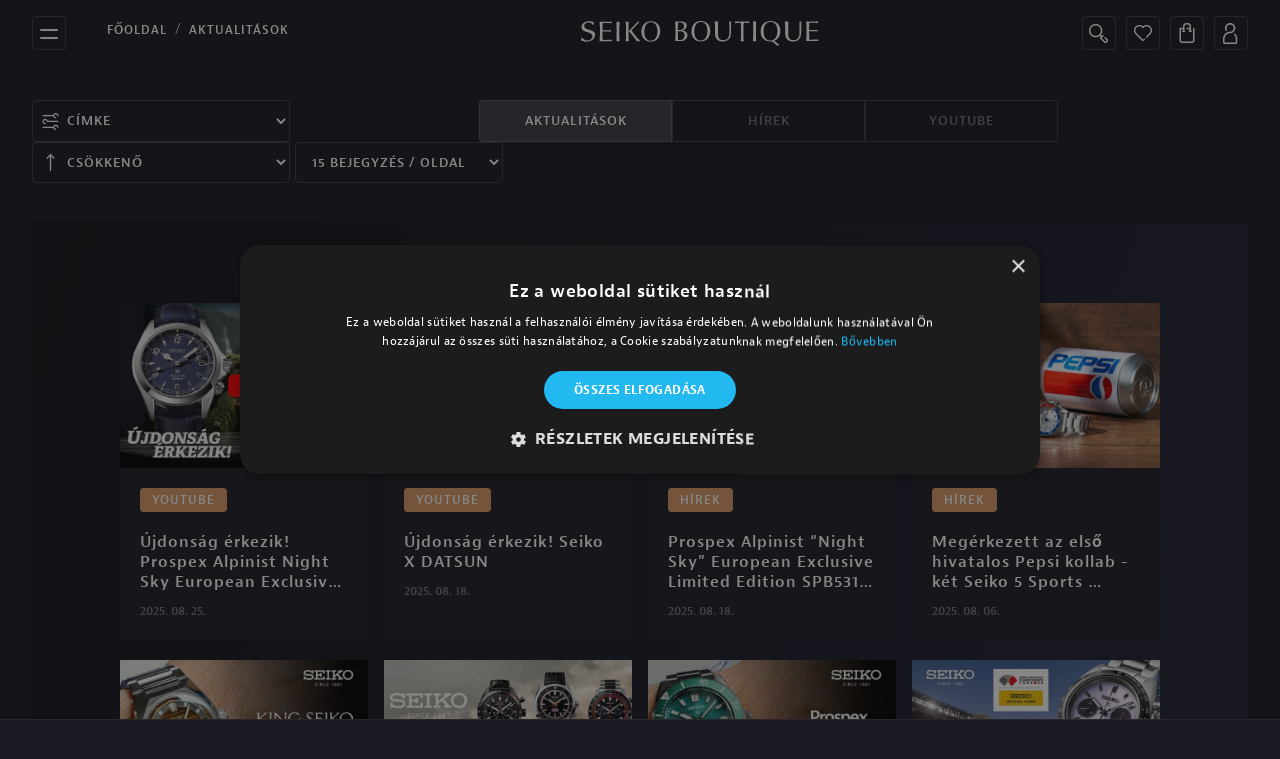

--- FILE ---
content_type: text/html; charset=UTF-8
request_url: https://seikoboutique.hu/aktualitasok?page=5
body_size: 6241
content:
<!DOCTYPE html><html lang=hu><head><meta charset=utf-8><meta content="width=device-width, initial-scale=1, shrink-to-fit=no" name=viewport><link href=/apple-touch-icon.png rel=apple-touch-icon sizes=180x180><link href=/favicon-32x32.png rel=icon sizes=32x32 type=image/png><link href=/favicon-16x16.png rel=icon sizes=16x16 type=image/png><meta content=RNO92YDX_Ws3gTMyVr-AkOxVaBMXxKzhvUY8nOI0U6I name=google-site-verification><link href=/site.webmanifest rel=manifest><title>Seiko Boutique</title><meta content=hu_HU property=og:locale><meta content="https://seikoboutique.hu/aktualitasok?page=5" property=og:url><meta content="Seiko és Grand Seiko órák exkluzív szaküzlete a budapesti Bazilikától pár lépésre. Webáruház ingyenes kiszállítással." property=og:description><meta content="Seiko és Grand Seiko órák exkluzív szaküzlete a budapesti Bazilikától pár lépésre. Webáruház ingyenes kiszállítással." name=description><meta content="Seiko Boutique" property=og:site_name><meta content=website property=og:type><meta content=https://seikoboutique.hu/about-v2.jpg property=og:image><meta content=1920 property=og:image:width><meta content=1200 property=og:image:height><link crossorigin=anonymous href=//pro.fontawesome.com/releases/v5.10.0/css/all.css integrity=sha384-AYmEC3Yw5cVb3ZcuHtOA93w35dYTsvhLPVnYs9eStHfGJvOvKxVfELGroGkvsg+p media=screen rel=stylesheet><link href=/var/css/minified_b28eab637a45b030efd186d40f35d086f42e8cf1.min.css media=screen rel=stylesheet><script>
</script>
<script>(function(w,d,s,l,i){w[l]=w[l]||[];w[l].push({'gtm.start':
new Date().getTime(),event:'gtm.js'});var f=d.getElementsByTagName(s)[0],
j=d.createElement(s),dl=l!='dataLayer'?'&l='+l:'';j.async=true;j.src=
'https://www.googletagmanager.com/gtm.js?id='+i+dl;f.parentNode.insertBefore(j,f);
})(window,document,'script','dataLayer','GTM-5HJQMNF');</script>
</head><body>


<noscript><iframe height=0 src="//www.googletagmanager.com/ns.html?id=GTM-5HJQMNF" style=display:none;visibility:hidden width=0></iframe></noscript>
<header><nav class="navbar navbar-light"><div class="container navbar-wrapper"><button class="collapsed navbar-toggler" data-target=#navMenu data-toggle=collapse type=button><span class="toggler-icon top-bar"></span><span class="bottom-bar toggler-icon"></span></button><nav aria-label=breadcrumb class=breadcrumb-navigation><ul class=breadcrumb><li aria-current=page class=breadcrumb-item><a href=/ title=FŐOLDAL>FŐOLDAL</a><li aria-current=page class=breadcrumb-item><a href=/aktualitasok title=AKTUALITÁSOK>AKTUALITÁSOK</a></ul></nav><div><a class=navbar-brand href=/><img alt="Seiko Boutique" src=/themes/frontend/images/seiko-boutique-logo.svg></a></div><div class=search-bar-wrapper id=searchBar><form action=/kereso/><input id=site-search name=q type=search><button onclick=closeSearch() type=button><img alt=Bezárás src=/themes/frontend/images/close.svg></button></form></div><div id=navIconList><button class="btn navIcon" id=navbar-search-button onclick=openSearch() type=button><img alt=Keresés src=/themes/frontend/images/search.svg></button><div id=wishlist-widget><li class="nav-item position-relative" id=cartBtn><a class="btn navIcon" href=/kedvencek><img alt=Kedvencek src=/themes/frontend/images/wishlist.svg></a></div><div id=mini-cart-container><li class="nav-item position-relative" id=cartBtn><a class="btn navIcon" href=#><img alt=Kosár src=/themes/frontend/images/shopping.svg></a></li><div class=miniCart id=miniCart><div class="inner w-100" id=miniCartInner><h3>Kosár</h3><p><strong>Kérlek <a href=/profil style="color: #da9a66;text-decoration: none;">jelentkezz be</a> a kosár használatához!</strong></div></div></div><a class="btn navIcon" href=/profil><img alt=Profil src=/themes/frontend/images/profile.svg></a></div></div><div class=searchbar><div style="flex: 1;"><input id=serachbar-input-mobile placeholder=Keresés...></div><div><button class="btn navIcon" id=navbar-search-button-mobile type=button><img alt=Keresés src=/themes/frontend/images/search.svg></button></div></div><div class="collapse navbar-collapse" id=navMenu><ul class=row id=navMenuList><li class=nav-item><a class=nav-link href=/aktualitasok>Aktualitások</a><li class=nav-item><a class=nav-link href=/e-boutique>E-boutique</a><li class=nav-item><a class=nav-link href=/boutique>Boutique</a><li class=nav-item><a class=nav-link href=/markanagykovetek>Márkanagykövetek</a><li class=nav-item><a class=nav-link href=/seiko-club>Seiko Club</a><li class=nav-item><a class=nav-link href=/magazin>Magazin</a><li class=nav-item><a class=nav-link href=/kapcsolat>Kapcsolat</a></ul><div class="m-0 row w-100" id=navLogoList><div class=header-main-category-row><div class="col-6 col-lg-2 col-md-2 navLogoMainListItem" onclick=openNavSiteLinks(1,event)><ul class=header-main-category-row-item><li class=nav-logo-item><picture><img alt="" class=header-main-category-row-image loading=lazy src=/header/grand_seiko-logo.png></picture></ul></div><div class="col-6 col-lg-2 col-md-2 navLogoMainListItem" onclick=openNavSiteLinks(2,event)><ul class=header-main-category-row-item><li class=nav-logo-item><picture><img alt="" class=header-main-category-row-image loading=lazy src=/header/seiko_logo_.png></picture></ul></div></div><div class="displayNone header-category-row"><div class="col-6 col-lg-2 col-md-2 navLogoListItem"><ul><li class=nav-logo-item><a href=/grand-seiko-kollekciok/masterpiece title="Masterpiece Collection"><picture><img alt="" loading=lazy src=/header/GS-Masterpiece.png></picture></a></ul></div><div class="col-6 col-lg-2 col-md-2 navLogoListItem"><ul><li class=nav-logo-item><a href=/grand-seiko-kollekciok/evolution-9 title="Evolution 9 Collection"><picture><img alt="" loading=lazy src=/header/GS-Evolution-9.png></picture></a></ul></div><div class="col-6 col-lg-2 col-md-2 navLogoListItem"><ul><li class=nav-logo-item><a href=/grand-seiko-kollekciok/heritage title="Heritage Collection"><picture><img alt="" loading=lazy src=/header/GS-Heritage.png></picture></a></ul></div><div class="col-6 col-lg-2 col-md-2 navLogoListItem"><ul><li class=nav-logo-item><a href=/grand-seiko-kollekciok/sport title="Sport Collection"><picture><img alt="" loading=lazy src=/header/GS-Sport.png></picture></a></ul></div><div class="col-6 col-lg-2 col-md-2 navLogoListItem"><ul><li class=nav-logo-item><a href=/grand-seiko-kollekciok/elegance title="Elegance Collection"><picture><img alt="" loading=lazy src=/header/GS-Elegance.png></picture></a></ul></div></div><div class="displayNone header-category-row2"><div class="col-6 col-lg-2 col-md-2 navLogoListItem"><ul><li class=nav-logo-item><a href=/seiko-kollekciok/king-seiko title="King Seiko"><picture><img alt="" loading=lazy src=/header/king_seiko-logo.png></picture></a></ul></div><div class="col-6 col-lg-2 col-md-2 navLogoListItem"><ul><li class=nav-logo-item><a href=/seiko-kollekciok/astron title=Astron><picture><img alt="" loading=lazy src=/header/astron-logo.png></picture></a></ul></div><div class="col-6 col-lg-2 col-md-2 navLogoListItem"><ul><li class=nav-logo-item><a href=/seiko-kollekciok/prospex title=Prospex><picture><img alt="" loading=lazy src=/header/prospex-logo.png></picture></a></ul></div><div class="col-6 col-lg-2 col-md-2 navLogoListItem"><ul><li class=nav-logo-item><a href=/seiko-kollekciok/presage title=Presage><picture><img alt="" loading=lazy src=/header/presage-logo.png></picture></a></ul></div><div class="col-6 col-lg-2 col-md-2 navLogoListItem"><ul><li class=nav-logo-item><a href=/seiko-kollekciok/seiko-5 title="Seiko 5"><picture><img alt="" loading=lazy src=/header/5sports-logo.png></picture></a></ul></div><div class="col-6 col-lg-2 col-md-2 navLogoListItem"><ul><li class=nav-logo-item><a href=/e-boutique-outlet title=Outlet><picture><img alt="" loading=lazy src=/header/Seiko%20Outlet.png></picture></a></ul></div><div class="col-6 col-lg-2 col-md-2 navLogoListItem"><ul><li class=nav-logo-item><a href=/e-boutique/seiko/prospex-ruhazat~c619631><picture><img alt="" loading=lazy src=/header/GS-Prospex-ruhazat.png></picture></a></ul></div></div><div class="col-12 nav-watchlist-wrapper"><p class=nav-watchlist title="Az összes óra megtekintése"><a href=/e-boutique>Az összes óra megtekintése</a></div></div><div class="row w-100" id=navMenuClose><div class=col-12><ul><li class=nav-item-close><a class="nav-close nav-link" data-target=#navMenu data-toggle=collapse href=#> Bezárás </a></ul></div></div></div></nav></header><div class=container><div class="d-flex justify-content-between news-row row"><div class=select-wrapper><label for=selectSelect id=selectLabel><img alt="" src=/themes/frontend/images/filter.svg></label><select class="form-control site-reload styled-select" id=selectSelect name=tag-filter><option value="">Címke <option value=5-sports>5-sports <option value=Astron>Astron <option value=Design>Design <option value="Grand Seiko">Grand Seiko <option value=Kinetic>Kinetic <option value="King Seiko">King Seiko <option value="Limited Edition">Limited Edition <option value=Mechanikus>Mechanikus <option value=Presage>Presage <option value=Prospex>Prospex <option value=Prospexteam>Prospexteam <option value=Rendezvény>Rendezvény <option value=Solar>Solar <option value="Spring Drive">Spring Drive <option value=Technológia>Technológia <option value=Youtube>Youtube</select></div><div class="btn-group tag-buttons"><a class="btn btn-primary tag-button-active" href=/aktualitasok>AKTUALITÁSOK</a><a class="btn btn-primary" href=/aktualitasok/hirek-n375317>HÍREK </a><a class="btn btn-primary" href=/aktualitasok/youtube-n375322>YOUTUBE </a></div><div class="align-items-center d-flex justify-content-between" id=newsSelect><div class="date-select select-wrapper"><label id=selectLabel><img alt="" src=/themes/frontend/images/up-arrow.png></label><select class="form-control site-reload styled-select" id=selectSelect name=order><option value=asc>Növekvő <option selected value=desc>Csökkenő</select></div><div class="align-items-center d-flex justify-content-end" id=select-outside-wrapper><select class="form-control site-reload styled-select" id=mySelect name=perPage><option value="">15 Bejegyzés / oldal <option value=15>15 <option value=25>25 <option value=35>35</select></div></div><div class="btn-group tag-buttons-mobile"><a class="btn btn-primary col-12 col-sm-3 col-xs-6 tag-button-active" href=/aktualitasok>AKTUALITÁSOK</a><a class="btn btn-primary col-12 col-sm-3 col-xs-6" href=/aktualitasok/hirek-n375317>HÍREK </a><a class="btn btn-primary col-12 col-sm-3 col-xs-6" href=/aktualitasok/youtube-n375322>YOUTUBE </a></div></div></div><div class="container product-container"><div class="d-flex row"><div class="box-item news-box-item"><a href=/aktualitasok/youtube/ujdonsag-erkezik-prospex-alpinist-night-sky-european-exclusive-limited-edition-spb531j1 title="Újdonság érkezik! Prospex Alpinist Night Sky European Exclusive Limited Edition SPB531J1"><picture><source height=400 srcset="/News/Video/%C3%9Ajdons%C3%A1g%20%C3%89rkezik/%C3%9Ajdons%C3%A1g%20%C3%A9rkezik%21%202025%2008%2025/29336/image-thumb__29336__seiko_newsList/web_Boritokep_0825.jpg 1x, /News/Video/%C3%9Ajdons%C3%A1g%20%C3%89rkezik/%C3%9Ajdons%C3%A1g%20%C3%A9rkezik%21%202025%2008%2025/29336/image-thumb__29336__seiko_newsList/web_Boritokep_0825@2x.jpg 2x" type=image/jpeg width=600><img alt="Újdonság érkezik! Prospex Alpinist Night Sky European Exclusive Limited Edition SPB531J1" class=news-image height=400 loading=lazy src=/News/Video/%C3%9Ajdons%C3%A1g%20%C3%89rkezik/%C3%9Ajdons%C3%A1g%20%C3%A9rkezik%21%202025%2008%2025/29336/image-thumb__29336__seiko_newsList/web_Boritokep_0825.jpg srcset="/News/Video/%C3%9Ajdons%C3%A1g%20%C3%89rkezik/%C3%9Ajdons%C3%A1g%20%C3%A9rkezik%21%202025%2008%2025/29336/image-thumb__29336__seiko_newsList/web_Boritokep_0825.jpg 1x, /News/Video/%C3%9Ajdons%C3%A1g%20%C3%89rkezik/%C3%9Ajdons%C3%A1g%20%C3%A9rkezik%21%202025%2008%2025/29336/image-thumb__29336__seiko_newsList/web_Boritokep_0825@2x.jpg 2x" width=600></picture></a><div class=news-meta-data><span class=news-tag><a href=/aktualitasok/youtube-n375322 title=YouTube> YOUTUBE </a></span><h4><a href=/aktualitasok/youtube/ujdonsag-erkezik-prospex-alpinist-night-sky-european-exclusive-limited-edition-spb531j1 title="Újdonság érkezik! Prospex Alpinist Night Sky European Exclusive Limited Edition SPB531J1">Újdonság érkezik! Prospex Alpinist Night Sky European Exclusive Limited Edition SPB531J1 </a></h4><p>2025. 08. 25.</div></div><div class="box-item news-box-item"><a href=/aktualitasok/youtube/ujdonsag-erkezik-seiko-x-datsun title="Újdonság érkezik! Seiko X DATSUN"><picture><source height=400 srcset="/News/Video/%C3%9Ajdons%C3%A1g%20%C3%89rkezik/%C3%9Ajdons%C3%A1g%20%C3%A9rkezik%21%20Seiko%20X%20Datsun%202025%2008%2018/29198/image-thumb__29198__seiko_newsList/web_Boritokep_0818.jpg 1x, /News/Video/%C3%9Ajdons%C3%A1g%20%C3%89rkezik/%C3%9Ajdons%C3%A1g%20%C3%A9rkezik%21%20Seiko%20X%20Datsun%202025%2008%2018/29198/image-thumb__29198__seiko_newsList/web_Boritokep_0818@2x.jpg 2x" type=image/jpeg width=600><img alt="Újdonság érkezik! Seiko X DATSUN" class=news-image height=400 loading=lazy src=/News/Video/%C3%9Ajdons%C3%A1g%20%C3%89rkezik/%C3%9Ajdons%C3%A1g%20%C3%A9rkezik%21%20Seiko%20X%20Datsun%202025%2008%2018/29198/image-thumb__29198__seiko_newsList/web_Boritokep_0818.jpg srcset="/News/Video/%C3%9Ajdons%C3%A1g%20%C3%89rkezik/%C3%9Ajdons%C3%A1g%20%C3%A9rkezik%21%20Seiko%20X%20Datsun%202025%2008%2018/29198/image-thumb__29198__seiko_newsList/web_Boritokep_0818.jpg 1x, /News/Video/%C3%9Ajdons%C3%A1g%20%C3%89rkezik/%C3%9Ajdons%C3%A1g%20%C3%A9rkezik%21%20Seiko%20X%20Datsun%202025%2008%2018/29198/image-thumb__29198__seiko_newsList/web_Boritokep_0818@2x.jpg 2x" width=600></picture></a><div class=news-meta-data><span class=news-tag><a href=/aktualitasok/youtube-n375322 title=YouTube> YOUTUBE </a></span><h4><a href=/aktualitasok/youtube/ujdonsag-erkezik-seiko-x-datsun title="Újdonság érkezik! Seiko X DATSUN">Újdonság érkezik! Seiko X DATSUN </a></h4><p>2025. 08. 18.</div></div><div class="box-item news-box-item"><a href=/aktualitasok/hirek/spb531-alpinist-eu-limited-edition title="Prospex Alpinist “Night Sky” European Exclusive Limited Edition SPB531 - Bárhol, bármikor"><picture><source height=400 srcset="/News/Hirek/Prospex%20EU%20Exclusive%20Alpinist%20SPB531%20LE/29012/image-thumb__29012__seiko_newsList/spb-531-hero.jpg 1x, /News/Hirek/Prospex%20EU%20Exclusive%20Alpinist%20SPB531%20LE/29012/image-thumb__29012__seiko_newsList/spb-531-hero@2x.jpg 2x" type=image/jpeg width=600><img alt="Prospex Alpinist “Night Sky” European Exclusive Limited Edition SPB531 - Bárhol, bármikor" class=news-image height=400 loading=lazy src=/News/Hirek/Prospex%20EU%20Exclusive%20Alpinist%20SPB531%20LE/29012/image-thumb__29012__seiko_newsList/spb-531-hero.jpg srcset="/News/Hirek/Prospex%20EU%20Exclusive%20Alpinist%20SPB531%20LE/29012/image-thumb__29012__seiko_newsList/spb-531-hero.jpg 1x, /News/Hirek/Prospex%20EU%20Exclusive%20Alpinist%20SPB531%20LE/29012/image-thumb__29012__seiko_newsList/spb-531-hero@2x.jpg 2x" width=600></picture></a><div class=news-meta-data><span class=news-tag><a href=/aktualitasok/hirek-n375317 title=Hírek> HÍREK </a></span><h4><a href=/aktualitasok/hirek/spb531-alpinist-eu-limited-edition title="Prospex Alpinist “Night Sky” European Exclusive Limited Edition SPB531 - Bárhol, bármikor">Prospex Alpinist “Night Sky” European Exclusive Limited Edition SPB531 - Bárhol, bármikor </a></h4><p>2025. 08. 18.</div></div><div class="box-item news-box-item"><a href=/aktualitasok/hirek/seiko-5-sports-pepsi-le title="Megérkezett az első hivatalos Pepsi kollab - két Seiko 5 Sports modell, két színvilág, egy stílus"><picture><source height=400 srcset="/News/Hirek/S5%20Sports%20Pepsi%20kollab/29087/image-thumb__29087__seiko_newsList/seiko-5-sports-pepsi-le-hero.jpg 1x, /News/Hirek/S5%20Sports%20Pepsi%20kollab/29087/image-thumb__29087__seiko_newsList/seiko-5-sports-pepsi-le-hero@2x.jpg 2x" type=image/jpeg width=600><img alt="Megérkezett az első hivatalos Pepsi kollab - két Seiko 5 Sports modell, két színvilág, egy stílus" class=news-image height=400 loading=lazy src=/News/Hirek/S5%20Sports%20Pepsi%20kollab/29087/image-thumb__29087__seiko_newsList/seiko-5-sports-pepsi-le-hero.jpg srcset="/News/Hirek/S5%20Sports%20Pepsi%20kollab/29087/image-thumb__29087__seiko_newsList/seiko-5-sports-pepsi-le-hero.jpg 1x, /News/Hirek/S5%20Sports%20Pepsi%20kollab/29087/image-thumb__29087__seiko_newsList/seiko-5-sports-pepsi-le-hero@2x.jpg 2x" width=600></picture></a><div class=news-meta-data><span class=news-tag><a href=/aktualitasok/hirek-n375317 title=Hírek> HÍREK </a></span><h4><a href=/aktualitasok/hirek/seiko-5-sports-pepsi-le title="Megérkezett az első hivatalos Pepsi kollab - két Seiko 5 Sports modell, két színvilág, egy stílus">Megérkezett az első hivatalos Pepsi kollab - két Seiko 5 Sports modell, két színvilág, egy stílus </a></h4><p>2025. 08. 06.</div></div><div class="box-item news-box-item"><a href=/aktualitasok/youtube/kezre-fel-king-seiko-vanac-sla089j1-limited-edition title="Kézre fel! King Seiko VANAC SLA089J1 Limited Edition"><picture><source height=400 srcset="/News/Video/K%C3%A9zreFel%21/K%C3%A9zre%20fel%20VANAC/28987/image-thumb__28987__seiko_newsList/web_boritokep_0804.jpg 1x, /News/Video/K%C3%A9zreFel%21/K%C3%A9zre%20fel%20VANAC/28987/image-thumb__28987__seiko_newsList/web_boritokep_0804@2x.jpg 2x" type=image/jpeg width=600><img alt="Kézre fel! King Seiko VANAC SLA089J1 Limited Edition" class=news-image height=400 loading=lazy src=/News/Video/K%C3%A9zreFel%21/K%C3%A9zre%20fel%20VANAC/28987/image-thumb__28987__seiko_newsList/web_boritokep_0804.jpg srcset="/News/Video/K%C3%A9zreFel%21/K%C3%A9zre%20fel%20VANAC/28987/image-thumb__28987__seiko_newsList/web_boritokep_0804.jpg 1x, /News/Video/K%C3%A9zreFel%21/K%C3%A9zre%20fel%20VANAC/28987/image-thumb__28987__seiko_newsList/web_boritokep_0804@2x.jpg 2x" width=600></picture></a><div class=news-meta-data><span class=news-tag><a href=/aktualitasok/youtube-n375322 title=YouTube> YOUTUBE </a></span><h4><a href=/aktualitasok/youtube/kezre-fel-king-seiko-vanac-sla089j1-limited-edition title="Kézre fel! King Seiko VANAC SLA089J1 Limited Edition">Kézre fel! King Seiko VANAC SLA089J1 Limited Edition </a></h4><p>2025. 08. 04.</div></div><div class="box-item news-box-item"><a href=/aktualitasok/hirek/prospex-speedtimer-datsun-240z-le title="Seiko Prospex Speedtimer Datsun 240Z limited edition - Sportos ikonok találkozója"><picture><source height=400 srcset="/News/Hirek/Speedtimer%20Datsun%20LE/28930/image-thumb__28930__seiko_newsList/speedtimer-datsun-hero.jpg 1x, /News/Hirek/Speedtimer%20Datsun%20LE/28930/image-thumb__28930__seiko_newsList/speedtimer-datsun-hero@2x.jpg 2x" type=image/jpeg width=600><img alt="Seiko Prospex Speedtimer Datsun 240Z limited edition - Sportos ikonok találkozója" class=news-image height=400 loading=lazy src=/News/Hirek/Speedtimer%20Datsun%20LE/28930/image-thumb__28930__seiko_newsList/speedtimer-datsun-hero.jpg srcset="/News/Hirek/Speedtimer%20Datsun%20LE/28930/image-thumb__28930__seiko_newsList/speedtimer-datsun-hero.jpg 1x, /News/Hirek/Speedtimer%20Datsun%20LE/28930/image-thumb__28930__seiko_newsList/speedtimer-datsun-hero@2x.jpg 2x" width=600></picture></a><div class=news-meta-data><span class=news-tag><a href=/aktualitasok/hirek-n375317 title=Hírek> HÍREK </a></span><h4><a href=/aktualitasok/hirek/prospex-speedtimer-datsun-240z-le title="Seiko Prospex Speedtimer Datsun 240Z limited edition - Sportos ikonok találkozója">Seiko Prospex Speedtimer Datsun 240Z limited edition - Sportos ikonok találkozója </a></h4><p>2025. 08. 01.</div></div><div class="box-item news-box-item"><a href=/aktualitasok/youtube/kezre-fel-prospex-spb501j1-1965-heritage-diver-s-padi-special-edition title="Kézre fel! Prospex SPB501J1 1965 Heritage Diver&#039;s PADI Special Edition"><picture><source height=400 srcset="/News/Video/K%C3%A9zreFel%21/K%C3%A9zre%20fel%21%20SPB501J1/28844/image-thumb__28844__seiko_newsList/web_boritokep_0728.jpg 1x, /News/Video/K%C3%A9zreFel%21/K%C3%A9zre%20fel%21%20SPB501J1/28844/image-thumb__28844__seiko_newsList/web_boritokep_0728@2x.jpg 2x" type=image/jpeg width=600><img alt="Kézre fel! Prospex SPB501J1 1965 Heritage Diver&#039;s PADI Special Edition" class=news-image height=400 loading=lazy src=/News/Video/K%C3%A9zreFel%21/K%C3%A9zre%20fel%21%20SPB501J1/28844/image-thumb__28844__seiko_newsList/web_boritokep_0728.jpg srcset="/News/Video/K%C3%A9zreFel%21/K%C3%A9zre%20fel%21%20SPB501J1/28844/image-thumb__28844__seiko_newsList/web_boritokep_0728.jpg 1x, /News/Video/K%C3%A9zreFel%21/K%C3%A9zre%20fel%21%20SPB501J1/28844/image-thumb__28844__seiko_newsList/web_boritokep_0728@2x.jpg 2x" width=600></picture></a><div class=news-meta-data><span class=news-tag><a href=/aktualitasok/youtube-n375322 title=YouTube> YOUTUBE </a></span><h4><a href=/aktualitasok/youtube/kezre-fel-prospex-spb501j1-1965-heritage-diver-s-padi-special-edition title="Kézre fel! Prospex SPB501J1 1965 Heritage Diver&#039;s PADI Special Edition">Kézre fel! Prospex SPB501J1 1965 Heritage Diver&#039;s PADI Special Edition </a></h4><p>2025. 07. 28.</div></div><div class="box-item news-box-item"><a href=/aktualitasok/youtube/ujdonsag-erkezik-prospex-speedtimer-world-athletics-championships-tokyo-2025-limited-edition title="Újdonság érkezik! Prospex Speedtimer World Athletics Championships Tokyo 2025 Limited Edition"><picture><source height=400 srcset="/News/Video/%C3%9Ajdons%C3%A1g%20%C3%89rkezik/%C3%9Ajdons%C3%A1g%20%C3%A9rkezik%20SSC955P1/28668/image-thumb__28668__seiko_newsList/web_Boritokep_0714.jpg 1x, /News/Video/%C3%9Ajdons%C3%A1g%20%C3%89rkezik/%C3%9Ajdons%C3%A1g%20%C3%A9rkezik%20SSC955P1/28668/image-thumb__28668__seiko_newsList/web_Boritokep_0714@2x.jpg 2x" type=image/jpeg width=600><img alt="Újdonság érkezik! Prospex Speedtimer World Athletics Championships Tokyo 2025 Limited Edition" class=news-image height=400 loading=lazy src=/News/Video/%C3%9Ajdons%C3%A1g%20%C3%89rkezik/%C3%9Ajdons%C3%A1g%20%C3%A9rkezik%20SSC955P1/28668/image-thumb__28668__seiko_newsList/web_Boritokep_0714.jpg srcset="/News/Video/%C3%9Ajdons%C3%A1g%20%C3%89rkezik/%C3%9Ajdons%C3%A1g%20%C3%A9rkezik%20SSC955P1/28668/image-thumb__28668__seiko_newsList/web_Boritokep_0714.jpg 1x, /News/Video/%C3%9Ajdons%C3%A1g%20%C3%89rkezik/%C3%9Ajdons%C3%A1g%20%C3%A9rkezik%20SSC955P1/28668/image-thumb__28668__seiko_newsList/web_Boritokep_0714@2x.jpg 2x" width=600></picture></a><div class=news-meta-data><span class=news-tag><a href=/aktualitasok/youtube-n375322 title=YouTube> YOUTUBE </a></span><h4><a href=/aktualitasok/youtube/ujdonsag-erkezik-prospex-speedtimer-world-athletics-championships-tokyo-2025-limited-edition title="Újdonság érkezik! Prospex Speedtimer World Athletics Championships Tokyo 2025 Limited Edition">Újdonság érkezik! Prospex Speedtimer World Athletics Championships Tokyo 2025 Limited Edition </a></h4><p>2025. 07. 14.</div></div><div class="box-item news-box-item"><a href=/aktualitasok/youtube/uniszex-klasszikusok-a-seiko-presage-tol-seiko-boutique-tv-s05e46 title="Uniszex klasszikusok a Seiko Presage-tól! Seiko Boutique TV S05E46"><picture><source height=400 srcset="/News/Video/P%C3%A9ntek%20Esti%20vide%C3%B3/S05E46/28626/image-thumb__28626__seiko_newsList/web_boritokep_S05E46.jpg 1x, /News/Video/P%C3%A9ntek%20Esti%20vide%C3%B3/S05E46/28626/image-thumb__28626__seiko_newsList/web_boritokep_S05E46@2x.jpg 2x" type=image/jpeg width=600><img alt="Uniszex klasszikusok a Seiko Presage-tól! Seiko Boutique TV S05E46" class=news-image height=400 loading=lazy src=/News/Video/P%C3%A9ntek%20Esti%20vide%C3%B3/S05E46/28626/image-thumb__28626__seiko_newsList/web_boritokep_S05E46.jpg srcset="/News/Video/P%C3%A9ntek%20Esti%20vide%C3%B3/S05E46/28626/image-thumb__28626__seiko_newsList/web_boritokep_S05E46.jpg 1x, /News/Video/P%C3%A9ntek%20Esti%20vide%C3%B3/S05E46/28626/image-thumb__28626__seiko_newsList/web_boritokep_S05E46@2x.jpg 2x" width=600></picture></a><div class=news-meta-data><span class=news-tag><a href=/aktualitasok/youtube-n375322 title=YouTube> YOUTUBE </a></span><h4><a href=/aktualitasok/youtube/uniszex-klasszikusok-a-seiko-presage-tol-seiko-boutique-tv-s05e46 title="Uniszex klasszikusok a Seiko Presage-tól! Seiko Boutique TV S05E46">Uniszex klasszikusok a Seiko Presage-tól! Seiko Boutique TV S05E46 </a></h4><p>2025. 07. 11.</div></div><div class="box-item news-box-item"><a href=/aktualitasok/hirek/srpl77-79 title="Visszafogott méretek, visszafogott megjelenés, klasszikus értékek"><picture><source height=400 srcset="/News/Hirek/Seiko%205%20Sports%20SRPL77-79/28607/image-thumb__28607__seiko_newsList/srpl77-79-hero.jpg 1x, /News/Hirek/Seiko%205%20Sports%20SRPL77-79/28607/image-thumb__28607__seiko_newsList/srpl77-79-hero@2x.jpg 2x" type=image/jpeg width=600><img alt="Visszafogott méretek, visszafogott megjelenés, klasszikus értékek" class=news-image height=400 loading=lazy src=/News/Hirek/Seiko%205%20Sports%20SRPL77-79/28607/image-thumb__28607__seiko_newsList/srpl77-79-hero.jpg srcset="/News/Hirek/Seiko%205%20Sports%20SRPL77-79/28607/image-thumb__28607__seiko_newsList/srpl77-79-hero.jpg 1x, /News/Hirek/Seiko%205%20Sports%20SRPL77-79/28607/image-thumb__28607__seiko_newsList/srpl77-79-hero@2x.jpg 2x" width=600></picture></a><div class=news-meta-data><span class=news-tag><a href=/aktualitasok/hirek-n375317 title=Hírek> HÍREK </a></span><h4><a href=/aktualitasok/hirek/srpl77-79 title="Visszafogott méretek, visszafogott megjelenés, klasszikus értékek">Visszafogott méretek, visszafogott megjelenés, klasszikus értékek </a></h4><p>2025. 07. 10.</div></div><div class="box-item news-box-item"><a href=/aktualitasok/youtube/te-melyiket-valasztod title="Te melyiket választod?"><picture><source height=400 srcset="/News/Video/%C3%9Ajdons%C3%A1g%20%C3%89rkezik/0707%20Prospex%20szavazas/28553/image-thumb__28553__seiko_newsList/web_Boritokep_0707.jpg 1x, /News/Video/%C3%9Ajdons%C3%A1g%20%C3%89rkezik/0707%20Prospex%20szavazas/28553/image-thumb__28553__seiko_newsList/web_Boritokep_0707@2x.jpg 2x" type=image/jpeg width=600><img alt="Te melyiket választod?" class=news-image height=400 loading=lazy src=/News/Video/%C3%9Ajdons%C3%A1g%20%C3%89rkezik/0707%20Prospex%20szavazas/28553/image-thumb__28553__seiko_newsList/web_Boritokep_0707.jpg srcset="/News/Video/%C3%9Ajdons%C3%A1g%20%C3%89rkezik/0707%20Prospex%20szavazas/28553/image-thumb__28553__seiko_newsList/web_Boritokep_0707.jpg 1x, /News/Video/%C3%9Ajdons%C3%A1g%20%C3%89rkezik/0707%20Prospex%20szavazas/28553/image-thumb__28553__seiko_newsList/web_Boritokep_0707@2x.jpg 2x" width=600></picture></a><div class=news-meta-data><span class=news-tag><a href=/aktualitasok/youtube-n375322 title=YouTube> YOUTUBE </a></span><h4><a href=/aktualitasok/youtube/te-melyiket-valasztod title="Te melyiket választod?">Te melyiket választod? </a></h4><p>2025. 07. 07.</div></div><div class="box-item news-box-item"><a href=/aktualitasok/youtube/muveszet-es-tortenelem-megjelentek-a-prospex-1968-heritage-ujdonsagai-seiko-boutique-tv-s05e45 title="Művészet és történelem! Megjelentek a Prospex 1968 Heritage újdonságai! Seiko Boutique TV S05E45"><picture><source height=400 srcset="/News/Video/P%C3%A9ntek%20Esti%20vide%C3%B3/S05E45/28587/image-thumb__28587__seiko_newsList/web_boritokep_S05E45.jpg 1x, /News/Video/P%C3%A9ntek%20Esti%20vide%C3%B3/S05E45/28587/image-thumb__28587__seiko_newsList/web_boritokep_S05E45@2x.jpg 2x" type=image/jpeg width=600><img alt="Művészet és történelem! Megjelentek a Prospex 1968 Heritage újdonságai! Seiko Boutique TV S05E45" class=news-image height=400 loading=lazy src=/News/Video/P%C3%A9ntek%20Esti%20vide%C3%B3/S05E45/28587/image-thumb__28587__seiko_newsList/web_boritokep_S05E45.jpg srcset="/News/Video/P%C3%A9ntek%20Esti%20vide%C3%B3/S05E45/28587/image-thumb__28587__seiko_newsList/web_boritokep_S05E45.jpg 1x, /News/Video/P%C3%A9ntek%20Esti%20vide%C3%B3/S05E45/28587/image-thumb__28587__seiko_newsList/web_boritokep_S05E45@2x.jpg 2x" width=600></picture></a><div class=news-meta-data><span class=news-tag><a href=/aktualitasok/youtube-n375322 title=YouTube> YOUTUBE </a></span><h4><a href=/aktualitasok/youtube/muveszet-es-tortenelem-megjelentek-a-prospex-1968-heritage-ujdonsagai-seiko-boutique-tv-s05e45 title="Művészet és történelem! Megjelentek a Prospex 1968 Heritage újdonságai! Seiko Boutique TV S05E45">Művészet és történelem! Megjelentek a Prospex 1968 Heritage újdonságai! Seiko Boutique TV S05E45 </a></h4><p>2025. 07. 04.</div></div><div class="box-item news-box-item"><a href=/aktualitasok/hirek/prospex-ssc955 title="Atlétikai Világbajnokság 2025 - Irány Tokió!"><picture><source height=400 srcset="/News/Hirek/Prospex%20SSC955%20Tokyo%202025/28498/image-thumb__28498__seiko_newsList/ssc955-hero.jpg 1x, /News/Hirek/Prospex%20SSC955%20Tokyo%202025/28498/image-thumb__28498__seiko_newsList/ssc955-hero@2x.jpg 2x" type=image/jpeg width=600><img alt="Atlétikai Világbajnokság 2025 - Irány Tokió!" class=news-image height=400 loading=lazy src=/News/Hirek/Prospex%20SSC955%20Tokyo%202025/28498/image-thumb__28498__seiko_newsList/ssc955-hero.jpg srcset="/News/Hirek/Prospex%20SSC955%20Tokyo%202025/28498/image-thumb__28498__seiko_newsList/ssc955-hero.jpg 1x, /News/Hirek/Prospex%20SSC955%20Tokyo%202025/28498/image-thumb__28498__seiko_newsList/ssc955-hero@2x.jpg 2x" width=600></picture></a><div class=news-meta-data><span class=news-tag><a href=/aktualitasok/hirek-n375317 title=Hírek> HÍREK </a></span><h4><a href=/aktualitasok/hirek/prospex-ssc955 title="Atlétikai Világbajnokság 2025 - Irány Tokió!">Atlétikai Világbajnokság 2025 - Irány Tokió! </a></h4><p>2025. 07. 03.</div></div><div class="box-item news-box-item"><a href=/aktualitasok/youtube/ujdonsag-erkezik-seiko-5-sports-heritage-design-re-creation-limited-edition title="Újdonság érkezik! Seiko 5 Sports Heritage Design Re-creation Limited Edition"><picture><source height=400 srcset="/News/Video/%C3%9Ajdons%C3%A1g%20%C3%89rkezik/%C3%9Ajdons%C3%A1g%20%C3%A9rkezik%202025%2006%2030/29162/image-thumb__29162__seiko_newsList/web_Boritokep_0630_2.jpg 1x, /News/Video/%C3%9Ajdons%C3%A1g%20%C3%89rkezik/%C3%9Ajdons%C3%A1g%20%C3%A9rkezik%202025%2006%2030/29162/image-thumb__29162__seiko_newsList/web_Boritokep_0630_2@2x.jpg 2x" type=image/jpeg width=600><img alt="Újdonság érkezik! Seiko 5 Sports Heritage Design Re-creation Limited Edition" class=news-image height=400 loading=lazy src=/News/Video/%C3%9Ajdons%C3%A1g%20%C3%89rkezik/%C3%9Ajdons%C3%A1g%20%C3%A9rkezik%202025%2006%2030/29162/image-thumb__29162__seiko_newsList/web_Boritokep_0630_2.jpg srcset="/News/Video/%C3%9Ajdons%C3%A1g%20%C3%89rkezik/%C3%9Ajdons%C3%A1g%20%C3%A9rkezik%202025%2006%2030/29162/image-thumb__29162__seiko_newsList/web_Boritokep_0630_2.jpg 1x, /News/Video/%C3%9Ajdons%C3%A1g%20%C3%89rkezik/%C3%9Ajdons%C3%A1g%20%C3%A9rkezik%202025%2006%2030/29162/image-thumb__29162__seiko_newsList/web_Boritokep_0630_2@2x.jpg 2x" width=600></picture></a><div class=news-meta-data><span class=news-tag><a href=/aktualitasok/youtube-n375322 title=YouTube> YOUTUBE </a></span><h4><a href=/aktualitasok/youtube/ujdonsag-erkezik-seiko-5-sports-heritage-design-re-creation-limited-edition title="Újdonság érkezik! Seiko 5 Sports Heritage Design Re-creation Limited Edition">Újdonság érkezik! Seiko 5 Sports Heritage Design Re-creation Limited Edition </a></h4><p>2025. 06. 30.</div></div><div class="box-item news-box-item"><a href=/aktualitasok/hirek/prospex%20-szavazas title="Most te jössz - Szavazz az új Prospex búváróra színről!"><picture><source height=400 srcset="/News/Hirek/Prospex%202026%20szavaz%C3%A1s/28418/image-thumb__28418__seiko_newsList/szavazas-hero-txt.jpg 1x, /News/Hirek/Prospex%202026%20szavaz%C3%A1s/28418/image-thumb__28418__seiko_newsList/szavazas-hero-txt@2x.jpg 2x" type=image/jpeg width=600><img alt="Most te jössz - Szavazz az új Prospex búváróra színről!" class=news-image height=400 loading=lazy src=/News/Hirek/Prospex%202026%20szavaz%C3%A1s/28418/image-thumb__28418__seiko_newsList/szavazas-hero-txt.jpg srcset="/News/Hirek/Prospex%202026%20szavaz%C3%A1s/28418/image-thumb__28418__seiko_newsList/szavazas-hero-txt.jpg 1x, /News/Hirek/Prospex%202026%20szavaz%C3%A1s/28418/image-thumb__28418__seiko_newsList/szavazas-hero-txt@2x.jpg 2x" width=600></picture></a><div class=news-meta-data><span class=news-tag><a href=/aktualitasok/hirek-n375317 title=Hírek> HÍREK </a></span><h4><a href=/aktualitasok/hirek/prospex%20-szavazas title="Most te jössz - Szavazz az új Prospex búváróra színről!">Most te jössz - Szavazz az új Prospex búváróra színről! </a></h4><p>2025. 06. 30.</div></div></div><div class="col-12 pb-5 text-center"><nav aria-label="Page navigation"><ul class="justify-content-center pagination"><li class="d-md-block d-none page-item"><a class=page-link href="    https://seikoboutique.hu/aktualitasok">«</a><li class=page-item><a class=page-link href="    https://seikoboutique.hu/aktualitasok?page=4"><</a><li class=page-item><a class=page-link href="    https://seikoboutique.hu/aktualitasok?page=3">3</a><li class=page-item><a class=page-link href="    https://seikoboutique.hu/aktualitasok?page=4">4</a><li class=page-item><a class="page-link page-link-active" href="    https://seikoboutique.hu/aktualitasok?page=5">5</a><li class=page-item><a class=page-link href="    https://seikoboutique.hu/aktualitasok?page=6">6</a><li class=page-item><a class=page-link href="    https://seikoboutique.hu/aktualitasok?page=7">7</a><li class=page-item><a class=page-link href="    https://seikoboutique.hu/aktualitasok?page=6">></a><li class="d-md-block d-none page-item"><a class=page-link href="    https://seikoboutique.hu/aktualitasok?page=56">»</a></ul></nav></div></div><footer><div class=container><div class=row><div class="col-12 col-md-3"><h4>Kollekciók</h4><ul><li><li><a href=/seiko-kollekciok/king-seiko title="King Seiko">King Seiko</a><li><a href=/seiko-kollekciok/astron title=Astron>Astron</a><li><a href=/seiko-kollekciok/prospex title=Prospex>Prospex</a><li><a href=/seiko-kollekciok/presage title=Presage>Presage</a><li><a href=/seiko-kollekciok/seiko-5 title="5 Sports">5 Sports</a></ul></div><div class="col-12 col-md-3"><h4>Boutique</h4><ul><li><a href=/e-boutique title=E-Boutique>E-Boutique</a><li><a href=/boutique title="Seiko Boutique">Seiko Boutique</a><li><a href=/kapcsolat title=Kapcsolat>Kapcsolat</a></ul></div><div class="col-12 col-md-3"><h4>Seiko Club</h4><ul><li><a href=/aktualitasok/hirek~n375317 title=Hírek>Hírek</a><li><a href=/magazin title=Magazin>Magazin</a><li><a href=/profil title=Hírlevél>Hírlevél</a><li><a href=/partnerprogram>Partnerprogram</a></ul></div><div class="col-12 col-md-3"><h4>Információk</h4><ul><li><a href=/aszf-adatvedelem-oldalak/aszf title=ÁSZF>ÁSZF</a><li><a href=/aszf-adatvedelem-oldalak/adatvedelmi-nyilatkozat title="Adatvédelmi nyilatkozat">Adatvédelmi nyilatkozat</a><li><a href=/jatekszabalyzat>Játékszabályzat</a><li><a href=/aszf-adatvedelem-oldalak/impresszum>Impresszum</a></ul><a href=https://simplepartner.hu/PaymentService/Fizetesi_tajekoztato.pdf target=_blank><img alt="" class=img-fluid src=/themes/frontend/images/simplepay_logo_big.png style="max-width: 100%; position: relative; z-index: 100;"></a></div></div><div class="contactDatas row"><div class="col-12 col-md-3"><p><strong>Elérhetőségeink:</strong><br> 1065 Budapest, Bajcsy-Zsilinszky út 15/d<br> Telefonszám: +36 1 354 1204<br> E-mail: <a href="mailto: info@seikoboutique.hu">info@seikoboutique.hu</a></div><div class="col-12 col-md-3"><p><strong>Boutique nyitvatartás:</strong><br> Hétfő-Péntek: 10:00-18:00<br> Szombat: 10:00 - 16:00 <p>&nbsp; <p>&nbsp;</div><div class="col-12 col-md-3"><p><strong>Szerviz nyitvatartás:</strong><br> Hétfő -Csütörtök: 10:00-15:00<br> Telefonszám: +36 1 311 2420<br> &nbsp; <p>&nbsp;</div><div class="col-12 col-md-3 social"><ul><li><a href=https://www.facebook.com/seikoboutiquebudapest/ target=_blank title=Facebook><i class="fa-facebook-f fa-fw fab"></i></a><li><a href=https://www.youtube.com/channel/UCzCX1hS5uBt05uad76LEq2Q target=_blank title=Youtube><i class="fa-fw fa-youtube fab"></i></a><li><a href=https://www.instagram.com/seikoboutiquebudapest target=_blank title=Instagram><i class="fa-fw fa-instagram fab"></i></a></ul></div></div></div></footer><div id=compareDiv></div><div class=container><div class="justify-content-center row"><div data-link=/aszf-adatvedelem-oldalak/adatvedelmi-nyilatkozat id=cookie-banner></div></div></div><script src=/var/js/minified_22cc89ab3b23d304d8aea32fde9b8ee446216e3e.min.js></script><!--[if lt IE 9]><script src="https://oss.maxcdn.com/html5shiv/3.7.2/html5shiv.min.js"></script><![endif]--><!--[if lt IE 9]><script src="https://oss.maxcdn.com/respond/1.4.2/respond.min.js"></script><![endif]--></body></html>

--- FILE ---
content_type: text/css
request_url: https://seikoboutique.hu/var/css/minified_b28eab637a45b030efd186d40f35d086f42e8cf1.min.css
body_size: 69635
content:
@charset "UTF-8";
@import url(https://p.typekit.net/p.css?s=1&k=rzc5mbh&ht=tk&f=17373.17374.17375.17376.17377.17378.17379.17380.17381.17382&a=36017764&app=typekit&e=css);@import url(https://fonts.googleapis.com/css?family=Open+Sans:300,300italic,400,400italic,500,500italic,600,600italic,700,700italic,800,800italic&subset=latin,latin-ext);
/*!
 * animate.css -http://daneden.me/animate
 * Version - 3.5.1
 * Licensed under the MIT license - http://opensource.org/licenses/MIT
 *
 * Copyright (c) 2016 Daniel Eden
 */
 .animated{-webkit-animation-duration:1s;animation-duration:1s;-webkit-animation-fill-mode:both;animation-fill-mode:both}.animated.infinite{-webkit-animation-iteration-count:infinite;animation-iteration-count:infinite}.animated.hinge{-webkit-animation-duration:2s;animation-duration:2s}.animated.flipOutX,.animated.flipOutY,.animated.bounceIn,.animated.bounceOut{-webkit-animation-duration:.75s;animation-duration:.75s}@-webkit-keyframes bounce{from,20%,53%,80%,to{-webkit-animation-timing-function:cubic-bezier(.215,.61,.355,1);animation-timing-function:cubic-bezier(.215,.61,.355,1);-webkit-transform:translate3d(0,0,0);transform:translate3d(0,0,0)}40%,43%{-webkit-animation-timing-function:cubic-bezier(.755,.05,.855,.06);animation-timing-function:cubic-bezier(.755,.05,.855,.06);-webkit-transform:translate3d(0,-30px,0);transform:translate3d(0,-30px,0)}70%{-webkit-animation-timing-function:cubic-bezier(.755,.05,.855,.06);animation-timing-function:cubic-bezier(.755,.05,.855,.06);-webkit-transform:translate3d(0,-15px,0);transform:translate3d(0,-15px,0)}90%{-webkit-transform:translate3d(0,-4px,0);transform:translate3d(0,-4px,0)}}@keyframes bounce{from,20%,53%,80%,to{-webkit-animation-timing-function:cubic-bezier(.215,.61,.355,1);animation-timing-function:cubic-bezier(.215,.61,.355,1);-webkit-transform:translate3d(0,0,0);transform:translate3d(0,0,0)}40%,43%{-webkit-animation-timing-function:cubic-bezier(.755,.05,.855,.06);animation-timing-function:cubic-bezier(.755,.05,.855,.06);-webkit-transform:translate3d(0,-30px,0);transform:translate3d(0,-30px,0)}70%{-webkit-animation-timing-function:cubic-bezier(.755,.05,.855,.06);animation-timing-function:cubic-bezier(.755,.05,.855,.06);-webkit-transform:translate3d(0,-15px,0);transform:translate3d(0,-15px,0)}90%{-webkit-transform:translate3d(0,-4px,0);transform:translate3d(0,-4px,0)}}.bounce{-webkit-animation-name:bounce;animation-name:bounce;-webkit-transform-origin:center bottom;transform-origin:center bottom}@-webkit-keyframes flash{from,50%,to{opacity:1}25%,75%{opacity:0}}@keyframes flash{from,50%,to{opacity:1}25%,75%{opacity:0}}.flash{-webkit-animation-name:flash;animation-name:flash}@-webkit-keyframes pulse{from{-webkit-transform:scale3d(1,1,1);transform:scale3d(1,1,1)}50%{-webkit-transform:scale3d(1.05,1.05,1.05);transform:scale3d(1.05,1.05,1.05)}to{-webkit-transform:scale3d(1,1,1);transform:scale3d(1,1,1)}}@keyframes pulse{from{-webkit-transform:scale3d(1,1,1);transform:scale3d(1,1,1)}50%{-webkit-transform:scale3d(1.05,1.05,1.05);transform:scale3d(1.05,1.05,1.05)}to{-webkit-transform:scale3d(1,1,1);transform:scale3d(1,1,1)}}.pulse{-webkit-animation-name:pulse;animation-name:pulse}@-webkit-keyframes rubberBand{from{-webkit-transform:scale3d(1,1,1);transform:scale3d(1,1,1)}30%{-webkit-transform:scale3d(1.25,.75,1);transform:scale3d(1.25,.75,1)}40%{-webkit-transform:scale3d(.75,1.25,1);transform:scale3d(.75,1.25,1)}50%{-webkit-transform:scale3d(1.15,.85,1);transform:scale3d(1.15,.85,1)}65%{-webkit-transform:scale3d(.95,1.05,1);transform:scale3d(.95,1.05,1)}75%{-webkit-transform:scale3d(1.05,.95,1);transform:scale3d(1.05,.95,1)}to{-webkit-transform:scale3d(1,1,1);transform:scale3d(1,1,1)}}@keyframes rubberBand{from{-webkit-transform:scale3d(1,1,1);transform:scale3d(1,1,1)}30%{-webkit-transform:scale3d(1.25,.75,1);transform:scale3d(1.25,.75,1)}40%{-webkit-transform:scale3d(.75,1.25,1);transform:scale3d(.75,1.25,1)}50%{-webkit-transform:scale3d(1.15,.85,1);transform:scale3d(1.15,.85,1)}65%{-webkit-transform:scale3d(.95,1.05,1);transform:scale3d(.95,1.05,1)}75%{-webkit-transform:scale3d(1.05,.95,1);transform:scale3d(1.05,.95,1)}to{-webkit-transform:scale3d(1,1,1);transform:scale3d(1,1,1)}}.rubberBand{-webkit-animation-name:rubberBand;animation-name:rubberBand}@-webkit-keyframes shake{from,to{-webkit-transform:translate3d(0,0,0);transform:translate3d(0,0,0)}10%,30%,50%,70%,90%{-webkit-transform:translate3d(-10px,0,0);transform:translate3d(-10px,0,0)}20%,40%,60%,80%{-webkit-transform:translate3d(10px,0,0);transform:translate3d(10px,0,0)}}@keyframes shake{from,to{-webkit-transform:translate3d(0,0,0);transform:translate3d(0,0,0)}10%,30%,50%,70%,90%{-webkit-transform:translate3d(-10px,0,0);transform:translate3d(-10px,0,0)}20%,40%,60%,80%{-webkit-transform:translate3d(10px,0,0);transform:translate3d(10px,0,0)}}.shake{-webkit-animation-name:shake;animation-name:shake}@-webkit-keyframes headShake{0%{-webkit-transform:translateX(0);transform:translateX(0)}6.5%{-webkit-transform:translateX(-6px) rotateY(-9deg);transform:translateX(-6px) rotateY(-9deg)}18.5%{-webkit-transform:translateX(5px) rotateY(7deg);transform:translateX(5px) rotateY(7deg)}31.5%{-webkit-transform:translateX(-3px) rotateY(-5deg);transform:translateX(-3px) rotateY(-5deg)}43.5%{-webkit-transform:translateX(2px) rotateY(3deg);transform:translateX(2px) rotateY(3deg)}50%{-webkit-transform:translateX(0);transform:translateX(0)}}@keyframes headShake{0%{-webkit-transform:translateX(0);transform:translateX(0)}6.5%{-webkit-transform:translateX(-6px) rotateY(-9deg);transform:translateX(-6px) rotateY(-9deg)}18.5%{-webkit-transform:translateX(5px) rotateY(7deg);transform:translateX(5px) rotateY(7deg)}31.5%{-webkit-transform:translateX(-3px) rotateY(-5deg);transform:translateX(-3px) rotateY(-5deg)}43.5%{-webkit-transform:translateX(2px) rotateY(3deg);transform:translateX(2px) rotateY(3deg)}50%{-webkit-transform:translateX(0);transform:translateX(0)}}.headShake{-webkit-animation-timing-function:ease-in-out;animation-timing-function:ease-in-out;-webkit-animation-name:headShake;animation-name:headShake}@-webkit-keyframes swing{20%{-webkit-transform:rotate3d(0,0,1,15deg);transform:rotate3d(0,0,1,15deg)}40%{-webkit-transform:rotate3d(0,0,1,-10deg);transform:rotate3d(0,0,1,-10deg)}60%{-webkit-transform:rotate3d(0,0,1,5deg);transform:rotate3d(0,0,1,5deg)}80%{-webkit-transform:rotate3d(0,0,1,-5deg);transform:rotate3d(0,0,1,-5deg)}to{-webkit-transform:rotate3d(0,0,1,0deg);transform:rotate3d(0,0,1,0deg)}}@keyframes swing{20%{-webkit-transform:rotate3d(0,0,1,15deg);transform:rotate3d(0,0,1,15deg)}40%{-webkit-transform:rotate3d(0,0,1,-10deg);transform:rotate3d(0,0,1,-10deg)}60%{-webkit-transform:rotate3d(0,0,1,5deg);transform:rotate3d(0,0,1,5deg)}80%{-webkit-transform:rotate3d(0,0,1,-5deg);transform:rotate3d(0,0,1,-5deg)}to{-webkit-transform:rotate3d(0,0,1,0deg);transform:rotate3d(0,0,1,0deg)}}.swing{-webkit-transform-origin:top center;transform-origin:top center;-webkit-animation-name:swing;animation-name:swing}@-webkit-keyframes tada{from{-webkit-transform:scale3d(1,1,1);transform:scale3d(1,1,1)}10%,20%{-webkit-transform:scale3d(.9,.9,.9) rotate3d(0,0,1,-3deg);transform:scale3d(.9,.9,.9) rotate3d(0,0,1,-3deg)}30%,50%,70%,90%{-webkit-transform:scale3d(1.1,1.1,1.1) rotate3d(0,0,1,3deg);transform:scale3d(1.1,1.1,1.1) rotate3d(0,0,1,3deg)}40%,60%,80%{-webkit-transform:scale3d(1.1,1.1,1.1) rotate3d(0,0,1,-3deg);transform:scale3d(1.1,1.1,1.1) rotate3d(0,0,1,-3deg)}to{-webkit-transform:scale3d(1,1,1);transform:scale3d(1,1,1)}}@keyframes tada{from{-webkit-transform:scale3d(1,1,1);transform:scale3d(1,1,1)}10%,20%{-webkit-transform:scale3d(.9,.9,.9) rotate3d(0,0,1,-3deg);transform:scale3d(.9,.9,.9) rotate3d(0,0,1,-3deg)}30%,50%,70%,90%{-webkit-transform:scale3d(1.1,1.1,1.1) rotate3d(0,0,1,3deg);transform:scale3d(1.1,1.1,1.1) rotate3d(0,0,1,3deg)}40%,60%,80%{-webkit-transform:scale3d(1.1,1.1,1.1) rotate3d(0,0,1,-3deg);transform:scale3d(1.1,1.1,1.1) rotate3d(0,0,1,-3deg)}to{-webkit-transform:scale3d(1,1,1);transform:scale3d(1,1,1)}}.tada{-webkit-animation-name:tada;animation-name:tada}@-webkit-keyframes wobble{from{-webkit-transform:none;transform:none}15%{-webkit-transform:translate3d(-25%,0,0) rotate3d(0,0,1,-5deg);transform:translate3d(-25%,0,0) rotate3d(0,0,1,-5deg)}30%{-webkit-transform:translate3d(20%,0,0) rotate3d(0,0,1,3deg);transform:translate3d(20%,0,0) rotate3d(0,0,1,3deg)}45%{-webkit-transform:translate3d(-15%,0,0) rotate3d(0,0,1,-3deg);transform:translate3d(-15%,0,0) rotate3d(0,0,1,-3deg)}60%{-webkit-transform:translate3d(10%,0,0) rotate3d(0,0,1,2deg);transform:translate3d(10%,0,0) rotate3d(0,0,1,2deg)}75%{-webkit-transform:translate3d(-5%,0,0) rotate3d(0,0,1,-1deg);transform:translate3d(-5%,0,0) rotate3d(0,0,1,-1deg)}to{-webkit-transform:none;transform:none}}@keyframes wobble{from{-webkit-transform:none;transform:none}15%{-webkit-transform:translate3d(-25%,0,0) rotate3d(0,0,1,-5deg);transform:translate3d(-25%,0,0) rotate3d(0,0,1,-5deg)}30%{-webkit-transform:translate3d(20%,0,0) rotate3d(0,0,1,3deg);transform:translate3d(20%,0,0) rotate3d(0,0,1,3deg)}45%{-webkit-transform:translate3d(-15%,0,0) rotate3d(0,0,1,-3deg);transform:translate3d(-15%,0,0) rotate3d(0,0,1,-3deg)}60%{-webkit-transform:translate3d(10%,0,0) rotate3d(0,0,1,2deg);transform:translate3d(10%,0,0) rotate3d(0,0,1,2deg)}75%{-webkit-transform:translate3d(-5%,0,0) rotate3d(0,0,1,-1deg);transform:translate3d(-5%,0,0) rotate3d(0,0,1,-1deg)}to{-webkit-transform:none;transform:none}}.wobble{-webkit-animation-name:wobble;animation-name:wobble}@-webkit-keyframes jello{from,11.1%,to{-webkit-transform:none;transform:none}22.2%{-webkit-transform:skewX(-12.5deg) skewY(-12.5deg);transform:skewX(-12.5deg) skewY(-12.5deg)}33.3%{-webkit-transform:skewX(6.25deg) skewY(6.25deg);transform:skewX(6.25deg) skewY(6.25deg)}44.4%{-webkit-transform:skewX(-3.125deg) skewY(-3.125deg);transform:skewX(-3.125deg) skewY(-3.125deg)}55.5%{-webkit-transform:skewX(1.5625deg) skewY(1.5625deg);transform:skewX(1.5625deg) skewY(1.5625deg)}66.6%{-webkit-transform:skewX(-0.78125deg) skewY(-0.78125deg);transform:skewX(-0.78125deg) skewY(-0.78125deg)}77.7%{-webkit-transform:skewX(0.390625deg) skewY(0.390625deg);transform:skewX(0.390625deg) skewY(0.390625deg)}88.8%{-webkit-transform:skewX(-0.1953125deg) skewY(-0.1953125deg);transform:skewX(-0.1953125deg) skewY(-0.1953125deg)}}@keyframes jello{from,11.1%,to{-webkit-transform:none;transform:none}22.2%{-webkit-transform:skewX(-12.5deg) skewY(-12.5deg);transform:skewX(-12.5deg) skewY(-12.5deg)}33.3%{-webkit-transform:skewX(6.25deg) skewY(6.25deg);transform:skewX(6.25deg) skewY(6.25deg)}44.4%{-webkit-transform:skewX(-3.125deg) skewY(-3.125deg);transform:skewX(-3.125deg) skewY(-3.125deg)}55.5%{-webkit-transform:skewX(1.5625deg) skewY(1.5625deg);transform:skewX(1.5625deg) skewY(1.5625deg)}66.6%{-webkit-transform:skewX(-0.78125deg) skewY(-0.78125deg);transform:skewX(-0.78125deg) skewY(-0.78125deg)}77.7%{-webkit-transform:skewX(0.390625deg) skewY(0.390625deg);transform:skewX(0.390625deg) skewY(0.390625deg)}88.8%{-webkit-transform:skewX(-0.1953125deg) skewY(-0.1953125deg);transform:skewX(-0.1953125deg) skewY(-0.1953125deg)}}.jello{-webkit-animation-name:jello;animation-name:jello;-webkit-transform-origin:center;transform-origin:center}@-webkit-keyframes bounceIn{from,20%,40%,60%,80%,to{-webkit-animation-timing-function:cubic-bezier(.215,.61,.355,1);animation-timing-function:cubic-bezier(.215,.61,.355,1)}0%{opacity:0;-webkit-transform:scale3d(.3,.3,.3);transform:scale3d(.3,.3,.3)}20%{-webkit-transform:scale3d(1.1,1.1,1.1);transform:scale3d(1.1,1.1,1.1)}40%{-webkit-transform:scale3d(.9,.9,.9);transform:scale3d(.9,.9,.9)}60%{opacity:1;-webkit-transform:scale3d(1.03,1.03,1.03);transform:scale3d(1.03,1.03,1.03)}80%{-webkit-transform:scale3d(.97,.97,.97);transform:scale3d(.97,.97,.97)}to{opacity:1;-webkit-transform:scale3d(1,1,1);transform:scale3d(1,1,1)}}@keyframes bounceIn{from,20%,40%,60%,80%,to{-webkit-animation-timing-function:cubic-bezier(.215,.61,.355,1);animation-timing-function:cubic-bezier(.215,.61,.355,1)}0%{opacity:0;-webkit-transform:scale3d(.3,.3,.3);transform:scale3d(.3,.3,.3)}20%{-webkit-transform:scale3d(1.1,1.1,1.1);transform:scale3d(1.1,1.1,1.1)}40%{-webkit-transform:scale3d(.9,.9,.9);transform:scale3d(.9,.9,.9)}60%{opacity:1;-webkit-transform:scale3d(1.03,1.03,1.03);transform:scale3d(1.03,1.03,1.03)}80%{-webkit-transform:scale3d(.97,.97,.97);transform:scale3d(.97,.97,.97)}to{opacity:1;-webkit-transform:scale3d(1,1,1);transform:scale3d(1,1,1)}}.bounceIn{-webkit-animation-name:bounceIn;animation-name:bounceIn}@-webkit-keyframes bounceInDown{from,60%,75%,90%,to{-webkit-animation-timing-function:cubic-bezier(.215,.61,.355,1);animation-timing-function:cubic-bezier(.215,.61,.355,1)}0%{opacity:0;-webkit-transform:translate3d(0,-3000px,0);transform:translate3d(0,-3000px,0)}60%{opacity:1;-webkit-transform:translate3d(0,25px,0);transform:translate3d(0,25px,0)}75%{-webkit-transform:translate3d(0,-10px,0);transform:translate3d(0,-10px,0)}90%{-webkit-transform:translate3d(0,5px,0);transform:translate3d(0,5px,0)}to{-webkit-transform:none;transform:none}}@keyframes bounceInDown{from,60%,75%,90%,to{-webkit-animation-timing-function:cubic-bezier(.215,.61,.355,1);animation-timing-function:cubic-bezier(.215,.61,.355,1)}0%{opacity:0;-webkit-transform:translate3d(0,-3000px,0);transform:translate3d(0,-3000px,0)}60%{opacity:1;-webkit-transform:translate3d(0,25px,0);transform:translate3d(0,25px,0)}75%{-webkit-transform:translate3d(0,-10px,0);transform:translate3d(0,-10px,0)}90%{-webkit-transform:translate3d(0,5px,0);transform:translate3d(0,5px,0)}to{-webkit-transform:none;transform:none}}.bounceInDown{-webkit-animation-name:bounceInDown;animation-name:bounceInDown}@-webkit-keyframes bounceInLeft{from,60%,75%,90%,to{-webkit-animation-timing-function:cubic-bezier(.215,.61,.355,1);animation-timing-function:cubic-bezier(.215,.61,.355,1)}0%{opacity:0;-webkit-transform:translate3d(-3000px,0,0);transform:translate3d(-3000px,0,0)}60%{opacity:1;-webkit-transform:translate3d(25px,0,0);transform:translate3d(25px,0,0)}75%{-webkit-transform:translate3d(-10px,0,0);transform:translate3d(-10px,0,0)}90%{-webkit-transform:translate3d(5px,0,0);transform:translate3d(5px,0,0)}to{-webkit-transform:none;transform:none}}@keyframes bounceInLeft{from,60%,75%,90%,to{-webkit-animation-timing-function:cubic-bezier(.215,.61,.355,1);animation-timing-function:cubic-bezier(.215,.61,.355,1)}0%{opacity:0;-webkit-transform:translate3d(-3000px,0,0);transform:translate3d(-3000px,0,0)}60%{opacity:1;-webkit-transform:translate3d(25px,0,0);transform:translate3d(25px,0,0)}75%{-webkit-transform:translate3d(-10px,0,0);transform:translate3d(-10px,0,0)}90%{-webkit-transform:translate3d(5px,0,0);transform:translate3d(5px,0,0)}to{-webkit-transform:none;transform:none}}.bounceInLeft{-webkit-animation-name:bounceInLeft;animation-name:bounceInLeft}@-webkit-keyframes bounceInRight{from,60%,75%,90%,to{-webkit-animation-timing-function:cubic-bezier(.215,.61,.355,1);animation-timing-function:cubic-bezier(.215,.61,.355,1)}from{opacity:0;-webkit-transform:translate3d(3000px,0,0);transform:translate3d(3000px,0,0)}60%{opacity:1;-webkit-transform:translate3d(-25px,0,0);transform:translate3d(-25px,0,0)}75%{-webkit-transform:translate3d(10px,0,0);transform:translate3d(10px,0,0)}90%{-webkit-transform:translate3d(-5px,0,0);transform:translate3d(-5px,0,0)}to{-webkit-transform:none;transform:none}}@keyframes bounceInRight{from,60%,75%,90%,to{-webkit-animation-timing-function:cubic-bezier(.215,.61,.355,1);animation-timing-function:cubic-bezier(.215,.61,.355,1)}from{opacity:0;-webkit-transform:translate3d(3000px,0,0);transform:translate3d(3000px,0,0)}60%{opacity:1;-webkit-transform:translate3d(-25px,0,0);transform:translate3d(-25px,0,0)}75%{-webkit-transform:translate3d(10px,0,0);transform:translate3d(10px,0,0)}90%{-webkit-transform:translate3d(-5px,0,0);transform:translate3d(-5px,0,0)}to{-webkit-transform:none;transform:none}}.bounceInRight{-webkit-animation-name:bounceInRight;animation-name:bounceInRight}@-webkit-keyframes bounceInUp{from,60%,75%,90%,to{-webkit-animation-timing-function:cubic-bezier(.215,.61,.355,1);animation-timing-function:cubic-bezier(.215,.61,.355,1)}from{opacity:0;-webkit-transform:translate3d(0,3000px,0);transform:translate3d(0,3000px,0)}60%{opacity:1;-webkit-transform:translate3d(0,-20px,0);transform:translate3d(0,-20px,0)}75%{-webkit-transform:translate3d(0,10px,0);transform:translate3d(0,10px,0)}90%{-webkit-transform:translate3d(0,-5px,0);transform:translate3d(0,-5px,0)}to{-webkit-transform:translate3d(0,0,0);transform:translate3d(0,0,0)}}@keyframes bounceInUp{from,60%,75%,90%,to{-webkit-animation-timing-function:cubic-bezier(.215,.61,.355,1);animation-timing-function:cubic-bezier(.215,.61,.355,1)}from{opacity:0;-webkit-transform:translate3d(0,3000px,0);transform:translate3d(0,3000px,0)}60%{opacity:1;-webkit-transform:translate3d(0,-20px,0);transform:translate3d(0,-20px,0)}75%{-webkit-transform:translate3d(0,10px,0);transform:translate3d(0,10px,0)}90%{-webkit-transform:translate3d(0,-5px,0);transform:translate3d(0,-5px,0)}to{-webkit-transform:translate3d(0,0,0);transform:translate3d(0,0,0)}}.bounceInUp{-webkit-animation-name:bounceInUp;animation-name:bounceInUp}@-webkit-keyframes bounceOut{20%{-webkit-transform:scale3d(.9,.9,.9);transform:scale3d(.9,.9,.9)}50%,55%{opacity:1;-webkit-transform:scale3d(1.1,1.1,1.1);transform:scale3d(1.1,1.1,1.1)}to{opacity:0;-webkit-transform:scale3d(.3,.3,.3);transform:scale3d(.3,.3,.3)}}@keyframes bounceOut{20%{-webkit-transform:scale3d(.9,.9,.9);transform:scale3d(.9,.9,.9)}50%,55%{opacity:1;-webkit-transform:scale3d(1.1,1.1,1.1);transform:scale3d(1.1,1.1,1.1)}to{opacity:0;-webkit-transform:scale3d(.3,.3,.3);transform:scale3d(.3,.3,.3)}}.bounceOut{-webkit-animation-name:bounceOut;animation-name:bounceOut}@-webkit-keyframes bounceOutDown{20%{-webkit-transform:translate3d(0,10px,0);transform:translate3d(0,10px,0)}40%,45%{opacity:1;-webkit-transform:translate3d(0,-20px,0);transform:translate3d(0,-20px,0)}to{opacity:0;-webkit-transform:translate3d(0,2000px,0);transform:translate3d(0,2000px,0)}}@keyframes bounceOutDown{20%{-webkit-transform:translate3d(0,10px,0);transform:translate3d(0,10px,0)}40%,45%{opacity:1;-webkit-transform:translate3d(0,-20px,0);transform:translate3d(0,-20px,0)}to{opacity:0;-webkit-transform:translate3d(0,2000px,0);transform:translate3d(0,2000px,0)}}.bounceOutDown{-webkit-animation-name:bounceOutDown;animation-name:bounceOutDown}@-webkit-keyframes bounceOutLeft{20%{opacity:1;-webkit-transform:translate3d(20px,0,0);transform:translate3d(20px,0,0)}to{opacity:0;-webkit-transform:translate3d(-2000px,0,0);transform:translate3d(-2000px,0,0)}}@keyframes bounceOutLeft{20%{opacity:1;-webkit-transform:translate3d(20px,0,0);transform:translate3d(20px,0,0)}to{opacity:0;-webkit-transform:translate3d(-2000px,0,0);transform:translate3d(-2000px,0,0)}}.bounceOutLeft{-webkit-animation-name:bounceOutLeft;animation-name:bounceOutLeft}@-webkit-keyframes bounceOutRight{20%{opacity:1;-webkit-transform:translate3d(-20px,0,0);transform:translate3d(-20px,0,0)}to{opacity:0;-webkit-transform:translate3d(2000px,0,0);transform:translate3d(2000px,0,0)}}@keyframes bounceOutRight{20%{opacity:1;-webkit-transform:translate3d(-20px,0,0);transform:translate3d(-20px,0,0)}to{opacity:0;-webkit-transform:translate3d(2000px,0,0);transform:translate3d(2000px,0,0)}}.bounceOutRight{-webkit-animation-name:bounceOutRight;animation-name:bounceOutRight}@-webkit-keyframes bounceOutUp{20%{-webkit-transform:translate3d(0,-10px,0);transform:translate3d(0,-10px,0)}40%,45%{opacity:1;-webkit-transform:translate3d(0,20px,0);transform:translate3d(0,20px,0)}to{opacity:0;-webkit-transform:translate3d(0,-2000px,0);transform:translate3d(0,-2000px,0)}}@keyframes bounceOutUp{20%{-webkit-transform:translate3d(0,-10px,0);transform:translate3d(0,-10px,0)}40%,45%{opacity:1;-webkit-transform:translate3d(0,20px,0);transform:translate3d(0,20px,0)}to{opacity:0;-webkit-transform:translate3d(0,-2000px,0);transform:translate3d(0,-2000px,0)}}.bounceOutUp{-webkit-animation-name:bounceOutUp;animation-name:bounceOutUp}@-webkit-keyframes fadeIn{from{opacity:0}to{opacity:1}}@keyframes fadeIn{from{opacity:0}to{opacity:1}}.fadeIn{-webkit-animation-name:fadeIn;animation-name:fadeIn}@-webkit-keyframes fadeInDown{from{opacity:0;-webkit-transform:translate3d(0,-100%,0);transform:translate3d(0,-100%,0)}to{opacity:1;-webkit-transform:none;transform:none}}@keyframes fadeInDown{from{opacity:0;-webkit-transform:translate3d(0,-100%,0);transform:translate3d(0,-100%,0)}to{opacity:1;-webkit-transform:none;transform:none}}.fadeInDown{-webkit-animation-name:fadeInDown;animation-name:fadeInDown}@-webkit-keyframes fadeInDownBig{from{opacity:0;-webkit-transform:translate3d(0,-2000px,0);transform:translate3d(0,-2000px,0)}to{opacity:1;-webkit-transform:none;transform:none}}@keyframes fadeInDownBig{from{opacity:0;-webkit-transform:translate3d(0,-2000px,0);transform:translate3d(0,-2000px,0)}to{opacity:1;-webkit-transform:none;transform:none}}.fadeInDownBig{-webkit-animation-name:fadeInDownBig;animation-name:fadeInDownBig}@-webkit-keyframes fadeInLeft{from{opacity:0;-webkit-transform:translate3d(-100%,0,0);transform:translate3d(-100%,0,0)}to{opacity:1;-webkit-transform:none;transform:none}}@keyframes fadeInLeft{from{opacity:0;-webkit-transform:translate3d(-100%,0,0);transform:translate3d(-100%,0,0)}to{opacity:1;-webkit-transform:none;transform:none}}.fadeInLeft{-webkit-animation-name:fadeInLeft;animation-name:fadeInLeft}@-webkit-keyframes fadeInLeftBig{from{opacity:0;-webkit-transform:translate3d(-2000px,0,0);transform:translate3d(-2000px,0,0)}to{opacity:1;-webkit-transform:none;transform:none}}@keyframes fadeInLeftBig{from{opacity:0;-webkit-transform:translate3d(-2000px,0,0);transform:translate3d(-2000px,0,0)}to{opacity:1;-webkit-transform:none;transform:none}}.fadeInLeftBig{-webkit-animation-name:fadeInLeftBig;animation-name:fadeInLeftBig}@-webkit-keyframes fadeInRight{from{opacity:0;-webkit-transform:translate3d(100%,0,0);transform:translate3d(100%,0,0)}to{opacity:1;-webkit-transform:none;transform:none}}@keyframes fadeInRight{from{opacity:0;-webkit-transform:translate3d(100%,0,0);transform:translate3d(100%,0,0)}to{opacity:1;-webkit-transform:none;transform:none}}.fadeInRight{-webkit-animation-name:fadeInRight;animation-name:fadeInRight}@-webkit-keyframes fadeInRightBig{from{opacity:0;-webkit-transform:translate3d(2000px,0,0);transform:translate3d(2000px,0,0)}to{opacity:1;-webkit-transform:none;transform:none}}@keyframes fadeInRightBig{from{opacity:0;-webkit-transform:translate3d(2000px,0,0);transform:translate3d(2000px,0,0)}to{opacity:1;-webkit-transform:none;transform:none}}.fadeInRightBig{-webkit-animation-name:fadeInRightBig;animation-name:fadeInRightBig}@-webkit-keyframes fadeInUp{from{opacity:0;-webkit-transform:translate3d(0,100%,0);transform:translate3d(0,100%,0)}to{opacity:1;-webkit-transform:none;transform:none}}@keyframes fadeInUp{from{opacity:0;-webkit-transform:translate3d(0,100%,0);transform:translate3d(0,100%,0)}to{opacity:1;-webkit-transform:none;transform:none}}.fadeInUp{-webkit-animation-name:fadeInUp;animation-name:fadeInUp}@-webkit-keyframes fadeInUpBig{from{opacity:0;-webkit-transform:translate3d(0,2000px,0);transform:translate3d(0,2000px,0)}to{opacity:1;-webkit-transform:none;transform:none}}@keyframes fadeInUpBig{from{opacity:0;-webkit-transform:translate3d(0,2000px,0);transform:translate3d(0,2000px,0)}to{opacity:1;-webkit-transform:none;transform:none}}.fadeInUpBig{-webkit-animation-name:fadeInUpBig;animation-name:fadeInUpBig}@-webkit-keyframes fadeOut{from{opacity:1}to{opacity:0}}@keyframes fadeOut{from{opacity:1}to{opacity:0}}.fadeOut{-webkit-animation-name:fadeOut;animation-name:fadeOut}@-webkit-keyframes fadeOutDown{from{opacity:1}to{opacity:0;-webkit-transform:translate3d(0,100%,0);transform:translate3d(0,100%,0)}}@keyframes fadeOutDown{from{opacity:1}to{opacity:0;-webkit-transform:translate3d(0,100%,0);transform:translate3d(0,100%,0)}}.fadeOutDown{-webkit-animation-name:fadeOutDown;animation-name:fadeOutDown}@-webkit-keyframes fadeOutDownBig{from{opacity:1}to{opacity:0;-webkit-transform:translate3d(0,2000px,0);transform:translate3d(0,2000px,0)}}@keyframes fadeOutDownBig{from{opacity:1}to{opacity:0;-webkit-transform:translate3d(0,2000px,0);transform:translate3d(0,2000px,0)}}.fadeOutDownBig{-webkit-animation-name:fadeOutDownBig;animation-name:fadeOutDownBig}@-webkit-keyframes fadeOutLeft{from{opacity:1}to{opacity:0;-webkit-transform:translate3d(-100%,0,0);transform:translate3d(-100%,0,0)}}@keyframes fadeOutLeft{from{opacity:1}to{opacity:0;-webkit-transform:translate3d(-100%,0,0);transform:translate3d(-100%,0,0)}}.fadeOutLeft{-webkit-animation-name:fadeOutLeft;animation-name:fadeOutLeft}@-webkit-keyframes fadeOutLeftBig{from{opacity:1}to{opacity:0;-webkit-transform:translate3d(-2000px,0,0);transform:translate3d(-2000px,0,0)}}@keyframes fadeOutLeftBig{from{opacity:1}to{opacity:0;-webkit-transform:translate3d(-2000px,0,0);transform:translate3d(-2000px,0,0)}}.fadeOutLeftBig{-webkit-animation-name:fadeOutLeftBig;animation-name:fadeOutLeftBig}@-webkit-keyframes fadeOutRight{from{opacity:1}to{opacity:0;-webkit-transform:translate3d(100%,0,0);transform:translate3d(100%,0,0)}}@keyframes fadeOutRight{from{opacity:1}to{opacity:0;-webkit-transform:translate3d(100%,0,0);transform:translate3d(100%,0,0)}}.fadeOutRight{-webkit-animation-name:fadeOutRight;animation-name:fadeOutRight}@-webkit-keyframes fadeOutRightBig{from{opacity:1}to{opacity:0;-webkit-transform:translate3d(2000px,0,0);transform:translate3d(2000px,0,0)}}@keyframes fadeOutRightBig{from{opacity:1}to{opacity:0;-webkit-transform:translate3d(2000px,0,0);transform:translate3d(2000px,0,0)}}.fadeOutRightBig{-webkit-animation-name:fadeOutRightBig;animation-name:fadeOutRightBig}@-webkit-keyframes fadeOutUp{from{opacity:1}to{opacity:0;-webkit-transform:translate3d(0,-100%,0);transform:translate3d(0,-100%,0)}}@keyframes fadeOutUp{from{opacity:1}to{opacity:0;-webkit-transform:translate3d(0,-100%,0);transform:translate3d(0,-100%,0)}}.fadeOutUp{-webkit-animation-name:fadeOutUp;animation-name:fadeOutUp}@-webkit-keyframes fadeOutUpBig{from{opacity:1}to{opacity:0;-webkit-transform:translate3d(0,-2000px,0);transform:translate3d(0,-2000px,0)}}@keyframes fadeOutUpBig{from{opacity:1}to{opacity:0;-webkit-transform:translate3d(0,-2000px,0);transform:translate3d(0,-2000px,0)}}.fadeOutUpBig{-webkit-animation-name:fadeOutUpBig;animation-name:fadeOutUpBig}@-webkit-keyframes flip{from{-webkit-transform:perspective(400px) rotate3d(0,1,0,-360deg);transform:perspective(400px) rotate3d(0,1,0,-360deg);-webkit-animation-timing-function:ease-out;animation-timing-function:ease-out}40%{-webkit-transform:perspective(400px) translate3d(0,0,150px) rotate3d(0,1,0,-190deg);transform:perspective(400px) translate3d(0,0,150px) rotate3d(0,1,0,-190deg);-webkit-animation-timing-function:ease-out;animation-timing-function:ease-out}50%{-webkit-transform:perspective(400px) translate3d(0,0,150px) rotate3d(0,1,0,-170deg);transform:perspective(400px) translate3d(0,0,150px) rotate3d(0,1,0,-170deg);-webkit-animation-timing-function:ease-in;animation-timing-function:ease-in}80%{-webkit-transform:perspective(400px) scale3d(.95,.95,.95);transform:perspective(400px) scale3d(.95,.95,.95);-webkit-animation-timing-function:ease-in;animation-timing-function:ease-in}to{-webkit-transform:perspective(400px);transform:perspective(400px);-webkit-animation-timing-function:ease-in;animation-timing-function:ease-in}}@keyframes flip{from{-webkit-transform:perspective(400px) rotate3d(0,1,0,-360deg);transform:perspective(400px) rotate3d(0,1,0,-360deg);-webkit-animation-timing-function:ease-out;animation-timing-function:ease-out}40%{-webkit-transform:perspective(400px) translate3d(0,0,150px) rotate3d(0,1,0,-190deg);transform:perspective(400px) translate3d(0,0,150px) rotate3d(0,1,0,-190deg);-webkit-animation-timing-function:ease-out;animation-timing-function:ease-out}50%{-webkit-transform:perspective(400px) translate3d(0,0,150px) rotate3d(0,1,0,-170deg);transform:perspective(400px) translate3d(0,0,150px) rotate3d(0,1,0,-170deg);-webkit-animation-timing-function:ease-in;animation-timing-function:ease-in}80%{-webkit-transform:perspective(400px) scale3d(.95,.95,.95);transform:perspective(400px) scale3d(.95,.95,.95);-webkit-animation-timing-function:ease-in;animation-timing-function:ease-in}to{-webkit-transform:perspective(400px);transform:perspective(400px);-webkit-animation-timing-function:ease-in;animation-timing-function:ease-in}}.animated.flip{-webkit-backface-visibility:visible;backface-visibility:visible;-webkit-animation-name:flip;animation-name:flip}@-webkit-keyframes flipInX{from{-webkit-transform:perspective(400px) rotate3d(1,0,0,90deg);transform:perspective(400px) rotate3d(1,0,0,90deg);-webkit-animation-timing-function:ease-in;animation-timing-function:ease-in;opacity:0}40%{-webkit-transform:perspective(400px) rotate3d(1,0,0,-20deg);transform:perspective(400px) rotate3d(1,0,0,-20deg);-webkit-animation-timing-function:ease-in;animation-timing-function:ease-in}60%{-webkit-transform:perspective(400px) rotate3d(1,0,0,10deg);transform:perspective(400px) rotate3d(1,0,0,10deg);opacity:1}80%{-webkit-transform:perspective(400px) rotate3d(1,0,0,-5deg);transform:perspective(400px) rotate3d(1,0,0,-5deg)}to{-webkit-transform:perspective(400px);transform:perspective(400px)}}@keyframes flipInX{from{-webkit-transform:perspective(400px) rotate3d(1,0,0,90deg);transform:perspective(400px) rotate3d(1,0,0,90deg);-webkit-animation-timing-function:ease-in;animation-timing-function:ease-in;opacity:0}40%{-webkit-transform:perspective(400px) rotate3d(1,0,0,-20deg);transform:perspective(400px) rotate3d(1,0,0,-20deg);-webkit-animation-timing-function:ease-in;animation-timing-function:ease-in}60%{-webkit-transform:perspective(400px) rotate3d(1,0,0,10deg);transform:perspective(400px) rotate3d(1,0,0,10deg);opacity:1}80%{-webkit-transform:perspective(400px) rotate3d(1,0,0,-5deg);transform:perspective(400px) rotate3d(1,0,0,-5deg)}to{-webkit-transform:perspective(400px);transform:perspective(400px)}}.flipInX{-webkit-backface-visibility:visible!important;backface-visibility:visible!important;-webkit-animation-name:flipInX;animation-name:flipInX}@-webkit-keyframes flipInY{from{-webkit-transform:perspective(400px) rotate3d(0,1,0,90deg);transform:perspective(400px) rotate3d(0,1,0,90deg);-webkit-animation-timing-function:ease-in;animation-timing-function:ease-in;opacity:0}40%{-webkit-transform:perspective(400px) rotate3d(0,1,0,-20deg);transform:perspective(400px) rotate3d(0,1,0,-20deg);-webkit-animation-timing-function:ease-in;animation-timing-function:ease-in}60%{-webkit-transform:perspective(400px) rotate3d(0,1,0,10deg);transform:perspective(400px) rotate3d(0,1,0,10deg);opacity:1}80%{-webkit-transform:perspective(400px) rotate3d(0,1,0,-5deg);transform:perspective(400px) rotate3d(0,1,0,-5deg)}to{-webkit-transform:perspective(400px);transform:perspective(400px)}}@keyframes flipInY{from{-webkit-transform:perspective(400px) rotate3d(0,1,0,90deg);transform:perspective(400px) rotate3d(0,1,0,90deg);-webkit-animation-timing-function:ease-in;animation-timing-function:ease-in;opacity:0}40%{-webkit-transform:perspective(400px) rotate3d(0,1,0,-20deg);transform:perspective(400px) rotate3d(0,1,0,-20deg);-webkit-animation-timing-function:ease-in;animation-timing-function:ease-in}60%{-webkit-transform:perspective(400px) rotate3d(0,1,0,10deg);transform:perspective(400px) rotate3d(0,1,0,10deg);opacity:1}80%{-webkit-transform:perspective(400px) rotate3d(0,1,0,-5deg);transform:perspective(400px) rotate3d(0,1,0,-5deg)}to{-webkit-transform:perspective(400px);transform:perspective(400px)}}.flipInY{-webkit-backface-visibility:visible!important;backface-visibility:visible!important;-webkit-animation-name:flipInY;animation-name:flipInY}@-webkit-keyframes flipOutX{from{-webkit-transform:perspective(400px);transform:perspective(400px)}30%{-webkit-transform:perspective(400px) rotate3d(1,0,0,-20deg);transform:perspective(400px) rotate3d(1,0,0,-20deg);opacity:1}to{-webkit-transform:perspective(400px) rotate3d(1,0,0,90deg);transform:perspective(400px) rotate3d(1,0,0,90deg);opacity:0}}@keyframes flipOutX{from{-webkit-transform:perspective(400px);transform:perspective(400px)}30%{-webkit-transform:perspective(400px) rotate3d(1,0,0,-20deg);transform:perspective(400px) rotate3d(1,0,0,-20deg);opacity:1}to{-webkit-transform:perspective(400px) rotate3d(1,0,0,90deg);transform:perspective(400px) rotate3d(1,0,0,90deg);opacity:0}}.flipOutX{-webkit-animation-name:flipOutX;animation-name:flipOutX;-webkit-backface-visibility:visible!important;backface-visibility:visible!important}@-webkit-keyframes flipOutY{from{-webkit-transform:perspective(400px);transform:perspective(400px)}30%{-webkit-transform:perspective(400px) rotate3d(0,1,0,-15deg);transform:perspective(400px) rotate3d(0,1,0,-15deg);opacity:1}to{-webkit-transform:perspective(400px) rotate3d(0,1,0,90deg);transform:perspective(400px) rotate3d(0,1,0,90deg);opacity:0}}@keyframes flipOutY{from{-webkit-transform:perspective(400px);transform:perspective(400px)}30%{-webkit-transform:perspective(400px) rotate3d(0,1,0,-15deg);transform:perspective(400px) rotate3d(0,1,0,-15deg);opacity:1}to{-webkit-transform:perspective(400px) rotate3d(0,1,0,90deg);transform:perspective(400px) rotate3d(0,1,0,90deg);opacity:0}}.flipOutY{-webkit-backface-visibility:visible!important;backface-visibility:visible!important;-webkit-animation-name:flipOutY;animation-name:flipOutY}@-webkit-keyframes lightSpeedIn{from{-webkit-transform:translate3d(100%,0,0) skewX(-30deg);transform:translate3d(100%,0,0) skewX(-30deg);opacity:0}60%{-webkit-transform:skewX(20deg);transform:skewX(20deg);opacity:1}80%{-webkit-transform:skewX(-5deg);transform:skewX(-5deg);opacity:1}to{-webkit-transform:none;transform:none;opacity:1}}@keyframes lightSpeedIn{from{-webkit-transform:translate3d(100%,0,0) skewX(-30deg);transform:translate3d(100%,0,0) skewX(-30deg);opacity:0}60%{-webkit-transform:skewX(20deg);transform:skewX(20deg);opacity:1}80%{-webkit-transform:skewX(-5deg);transform:skewX(-5deg);opacity:1}to{-webkit-transform:none;transform:none;opacity:1}}.lightSpeedIn{-webkit-animation-name:lightSpeedIn;animation-name:lightSpeedIn;-webkit-animation-timing-function:ease-out;animation-timing-function:ease-out}@-webkit-keyframes lightSpeedOut{from{opacity:1}to{-webkit-transform:translate3d(100%,0,0) skewX(30deg);transform:translate3d(100%,0,0) skewX(30deg);opacity:0}}@keyframes lightSpeedOut{from{opacity:1}to{-webkit-transform:translate3d(100%,0,0) skewX(30deg);transform:translate3d(100%,0,0) skewX(30deg);opacity:0}}.lightSpeedOut{-webkit-animation-name:lightSpeedOut;animation-name:lightSpeedOut;-webkit-animation-timing-function:ease-in;animation-timing-function:ease-in}@-webkit-keyframes rotateIn{from{-webkit-transform-origin:center;transform-origin:center;-webkit-transform:rotate3d(0,0,1,-200deg);transform:rotate3d(0,0,1,-200deg);opacity:0}to{-webkit-transform-origin:center;transform-origin:center;-webkit-transform:none;transform:none;opacity:1}}@keyframes rotateIn{from{-webkit-transform-origin:center;transform-origin:center;-webkit-transform:rotate3d(0,0,1,-200deg);transform:rotate3d(0,0,1,-200deg);opacity:0}to{-webkit-transform-origin:center;transform-origin:center;-webkit-transform:none;transform:none;opacity:1}}.rotateIn{-webkit-animation-name:rotateIn;animation-name:rotateIn}@-webkit-keyframes rotateInDownLeft{from{-webkit-transform-origin:left bottom;transform-origin:left bottom;-webkit-transform:rotate3d(0,0,1,-45deg);transform:rotate3d(0,0,1,-45deg);opacity:0}to{-webkit-transform-origin:left bottom;transform-origin:left bottom;-webkit-transform:none;transform:none;opacity:1}}@keyframes rotateInDownLeft{from{-webkit-transform-origin:left bottom;transform-origin:left bottom;-webkit-transform:rotate3d(0,0,1,-45deg);transform:rotate3d(0,0,1,-45deg);opacity:0}to{-webkit-transform-origin:left bottom;transform-origin:left bottom;-webkit-transform:none;transform:none;opacity:1}}.rotateInDownLeft{-webkit-animation-name:rotateInDownLeft;animation-name:rotateInDownLeft}@-webkit-keyframes rotateInDownRight{from{-webkit-transform-origin:right bottom;transform-origin:right bottom;-webkit-transform:rotate3d(0,0,1,45deg);transform:rotate3d(0,0,1,45deg);opacity:0}to{-webkit-transform-origin:right bottom;transform-origin:right bottom;-webkit-transform:none;transform:none;opacity:1}}@keyframes rotateInDownRight{from{-webkit-transform-origin:right bottom;transform-origin:right bottom;-webkit-transform:rotate3d(0,0,1,45deg);transform:rotate3d(0,0,1,45deg);opacity:0}to{-webkit-transform-origin:right bottom;transform-origin:right bottom;-webkit-transform:none;transform:none;opacity:1}}.rotateInDownRight{-webkit-animation-name:rotateInDownRight;animation-name:rotateInDownRight}@-webkit-keyframes rotateInUpLeft{from{-webkit-transform-origin:left bottom;transform-origin:left bottom;-webkit-transform:rotate3d(0,0,1,45deg);transform:rotate3d(0,0,1,45deg);opacity:0}to{-webkit-transform-origin:left bottom;transform-origin:left bottom;-webkit-transform:none;transform:none;opacity:1}}@keyframes rotateInUpLeft{from{-webkit-transform-origin:left bottom;transform-origin:left bottom;-webkit-transform:rotate3d(0,0,1,45deg);transform:rotate3d(0,0,1,45deg);opacity:0}to{-webkit-transform-origin:left bottom;transform-origin:left bottom;-webkit-transform:none;transform:none;opacity:1}}.rotateInUpLeft{-webkit-animation-name:rotateInUpLeft;animation-name:rotateInUpLeft}@-webkit-keyframes rotateInUpRight{from{-webkit-transform-origin:right bottom;transform-origin:right bottom;-webkit-transform:rotate3d(0,0,1,-90deg);transform:rotate3d(0,0,1,-90deg);opacity:0}to{-webkit-transform-origin:right bottom;transform-origin:right bottom;-webkit-transform:none;transform:none;opacity:1}}@keyframes rotateInUpRight{from{-webkit-transform-origin:right bottom;transform-origin:right bottom;-webkit-transform:rotate3d(0,0,1,-90deg);transform:rotate3d(0,0,1,-90deg);opacity:0}to{-webkit-transform-origin:right bottom;transform-origin:right bottom;-webkit-transform:none;transform:none;opacity:1}}.rotateInUpRight{-webkit-animation-name:rotateInUpRight;animation-name:rotateInUpRight}@-webkit-keyframes rotateOut{from{-webkit-transform-origin:center;transform-origin:center;opacity:1}to{-webkit-transform-origin:center;transform-origin:center;-webkit-transform:rotate3d(0,0,1,200deg);transform:rotate3d(0,0,1,200deg);opacity:0}}@keyframes rotateOut{from{-webkit-transform-origin:center;transform-origin:center;opacity:1}to{-webkit-transform-origin:center;transform-origin:center;-webkit-transform:rotate3d(0,0,1,200deg);transform:rotate3d(0,0,1,200deg);opacity:0}}.rotateOut{-webkit-animation-name:rotateOut;animation-name:rotateOut}@-webkit-keyframes rotateOutDownLeft{from{-webkit-transform-origin:left bottom;transform-origin:left bottom;opacity:1}to{-webkit-transform-origin:left bottom;transform-origin:left bottom;-webkit-transform:rotate3d(0,0,1,45deg);transform:rotate3d(0,0,1,45deg);opacity:0}}@keyframes rotateOutDownLeft{from{-webkit-transform-origin:left bottom;transform-origin:left bottom;opacity:1}to{-webkit-transform-origin:left bottom;transform-origin:left bottom;-webkit-transform:rotate3d(0,0,1,45deg);transform:rotate3d(0,0,1,45deg);opacity:0}}.rotateOutDownLeft{-webkit-animation-name:rotateOutDownLeft;animation-name:rotateOutDownLeft}@-webkit-keyframes rotateOutDownRight{from{-webkit-transform-origin:right bottom;transform-origin:right bottom;opacity:1}to{-webkit-transform-origin:right bottom;transform-origin:right bottom;-webkit-transform:rotate3d(0,0,1,-45deg);transform:rotate3d(0,0,1,-45deg);opacity:0}}@keyframes rotateOutDownRight{from{-webkit-transform-origin:right bottom;transform-origin:right bottom;opacity:1}to{-webkit-transform-origin:right bottom;transform-origin:right bottom;-webkit-transform:rotate3d(0,0,1,-45deg);transform:rotate3d(0,0,1,-45deg);opacity:0}}.rotateOutDownRight{-webkit-animation-name:rotateOutDownRight;animation-name:rotateOutDownRight}@-webkit-keyframes rotateOutUpLeft{from{-webkit-transform-origin:left bottom;transform-origin:left bottom;opacity:1}to{-webkit-transform-origin:left bottom;transform-origin:left bottom;-webkit-transform:rotate3d(0,0,1,-45deg);transform:rotate3d(0,0,1,-45deg);opacity:0}}@keyframes rotateOutUpLeft{from{-webkit-transform-origin:left bottom;transform-origin:left bottom;opacity:1}to{-webkit-transform-origin:left bottom;transform-origin:left bottom;-webkit-transform:rotate3d(0,0,1,-45deg);transform:rotate3d(0,0,1,-45deg);opacity:0}}.rotateOutUpLeft{-webkit-animation-name:rotateOutUpLeft;animation-name:rotateOutUpLeft}@-webkit-keyframes rotateOutUpRight{from{-webkit-transform-origin:right bottom;transform-origin:right bottom;opacity:1}to{-webkit-transform-origin:right bottom;transform-origin:right bottom;-webkit-transform:rotate3d(0,0,1,90deg);transform:rotate3d(0,0,1,90deg);opacity:0}}@keyframes rotateOutUpRight{from{-webkit-transform-origin:right bottom;transform-origin:right bottom;opacity:1}to{-webkit-transform-origin:right bottom;transform-origin:right bottom;-webkit-transform:rotate3d(0,0,1,90deg);transform:rotate3d(0,0,1,90deg);opacity:0}}.rotateOutUpRight{-webkit-animation-name:rotateOutUpRight;animation-name:rotateOutUpRight}@-webkit-keyframes hinge{0%{-webkit-transform-origin:top left;transform-origin:top left;-webkit-animation-timing-function:ease-in-out;animation-timing-function:ease-in-out}20%,60%{-webkit-transform:rotate3d(0,0,1,80deg);transform:rotate3d(0,0,1,80deg);-webkit-transform-origin:top left;transform-origin:top left;-webkit-animation-timing-function:ease-in-out;animation-timing-function:ease-in-out}40%,80%{-webkit-transform:rotate3d(0,0,1,60deg);transform:rotate3d(0,0,1,60deg);-webkit-transform-origin:top left;transform-origin:top left;-webkit-animation-timing-function:ease-in-out;animation-timing-function:ease-in-out;opacity:1}to{-webkit-transform:translate3d(0,700px,0);transform:translate3d(0,700px,0);opacity:0}}@keyframes hinge{0%{-webkit-transform-origin:top left;transform-origin:top left;-webkit-animation-timing-function:ease-in-out;animation-timing-function:ease-in-out}20%,60%{-webkit-transform:rotate3d(0,0,1,80deg);transform:rotate3d(0,0,1,80deg);-webkit-transform-origin:top left;transform-origin:top left;-webkit-animation-timing-function:ease-in-out;animation-timing-function:ease-in-out}40%,80%{-webkit-transform:rotate3d(0,0,1,60deg);transform:rotate3d(0,0,1,60deg);-webkit-transform-origin:top left;transform-origin:top left;-webkit-animation-timing-function:ease-in-out;animation-timing-function:ease-in-out;opacity:1}to{-webkit-transform:translate3d(0,700px,0);transform:translate3d(0,700px,0);opacity:0}}.hinge{-webkit-animation-name:hinge;animation-name:hinge}@-webkit-keyframes rollIn{from{opacity:0;-webkit-transform:translate3d(-100%,0,0) rotate3d(0,0,1,-120deg);transform:translate3d(-100%,0,0) rotate3d(0,0,1,-120deg)}to{opacity:1;-webkit-transform:none;transform:none}}@keyframes rollIn{from{opacity:0;-webkit-transform:translate3d(-100%,0,0) rotate3d(0,0,1,-120deg);transform:translate3d(-100%,0,0) rotate3d(0,0,1,-120deg)}to{opacity:1;-webkit-transform:none;transform:none}}.rollIn{-webkit-animation-name:rollIn;animation-name:rollIn}@-webkit-keyframes rollOut{from{opacity:1}to{opacity:0;-webkit-transform:translate3d(100%,0,0) rotate3d(0,0,1,120deg);transform:translate3d(100%,0,0) rotate3d(0,0,1,120deg)}}@keyframes rollOut{from{opacity:1}to{opacity:0;-webkit-transform:translate3d(100%,0,0) rotate3d(0,0,1,120deg);transform:translate3d(100%,0,0) rotate3d(0,0,1,120deg)}}.rollOut{-webkit-animation-name:rollOut;animation-name:rollOut}@-webkit-keyframes zoomIn{from{opacity:0;-webkit-transform:scale3d(.3,.3,.3);transform:scale3d(.3,.3,.3)}50%{opacity:1}}@keyframes zoomIn{from{opacity:0;-webkit-transform:scale3d(.3,.3,.3);transform:scale3d(.3,.3,.3)}50%{opacity:1}}.zoomIn{-webkit-animation-name:zoomIn;animation-name:zoomIn}@-webkit-keyframes zoomInDown{from{opacity:0;-webkit-transform:scale3d(.1,.1,.1) translate3d(0,-1000px,0);transform:scale3d(.1,.1,.1) translate3d(0,-1000px,0);-webkit-animation-timing-function:cubic-bezier(.55,.055,.675,.19);animation-timing-function:cubic-bezier(.55,.055,.675,.19)}60%{opacity:1;-webkit-transform:scale3d(.475,.475,.475) translate3d(0,60px,0);transform:scale3d(.475,.475,.475) translate3d(0,60px,0);-webkit-animation-timing-function:cubic-bezier(.175,.885,.32,1);animation-timing-function:cubic-bezier(.175,.885,.32,1)}}@keyframes zoomInDown{from{opacity:0;-webkit-transform:scale3d(.1,.1,.1) translate3d(0,-1000px,0);transform:scale3d(.1,.1,.1) translate3d(0,-1000px,0);-webkit-animation-timing-function:cubic-bezier(.55,.055,.675,.19);animation-timing-function:cubic-bezier(.55,.055,.675,.19)}60%{opacity:1;-webkit-transform:scale3d(.475,.475,.475) translate3d(0,60px,0);transform:scale3d(.475,.475,.475) translate3d(0,60px,0);-webkit-animation-timing-function:cubic-bezier(.175,.885,.32,1);animation-timing-function:cubic-bezier(.175,.885,.32,1)}}.zoomInDown{-webkit-animation-name:zoomInDown;animation-name:zoomInDown}@-webkit-keyframes zoomInLeft{from{opacity:0;-webkit-transform:scale3d(.1,.1,.1) translate3d(-1000px,0,0);transform:scale3d(.1,.1,.1) translate3d(-1000px,0,0);-webkit-animation-timing-function:cubic-bezier(.55,.055,.675,.19);animation-timing-function:cubic-bezier(.55,.055,.675,.19)}60%{opacity:1;-webkit-transform:scale3d(.475,.475,.475) translate3d(10px,0,0);transform:scale3d(.475,.475,.475) translate3d(10px,0,0);-webkit-animation-timing-function:cubic-bezier(.175,.885,.32,1);animation-timing-function:cubic-bezier(.175,.885,.32,1)}}@keyframes zoomInLeft{from{opacity:0;-webkit-transform:scale3d(.1,.1,.1) translate3d(-1000px,0,0);transform:scale3d(.1,.1,.1) translate3d(-1000px,0,0);-webkit-animation-timing-function:cubic-bezier(.55,.055,.675,.19);animation-timing-function:cubic-bezier(.55,.055,.675,.19)}60%{opacity:1;-webkit-transform:scale3d(.475,.475,.475) translate3d(10px,0,0);transform:scale3d(.475,.475,.475) translate3d(10px,0,0);-webkit-animation-timing-function:cubic-bezier(.175,.885,.32,1);animation-timing-function:cubic-bezier(.175,.885,.32,1)}}.zoomInLeft{-webkit-animation-name:zoomInLeft;animation-name:zoomInLeft}@-webkit-keyframes zoomInRight{from{opacity:0;-webkit-transform:scale3d(.1,.1,.1) translate3d(1000px,0,0);transform:scale3d(.1,.1,.1) translate3d(1000px,0,0);-webkit-animation-timing-function:cubic-bezier(.55,.055,.675,.19);animation-timing-function:cubic-bezier(.55,.055,.675,.19)}60%{opacity:1;-webkit-transform:scale3d(.475,.475,.475) translate3d(-10px,0,0);transform:scale3d(.475,.475,.475) translate3d(-10px,0,0);-webkit-animation-timing-function:cubic-bezier(.175,.885,.32,1);animation-timing-function:cubic-bezier(.175,.885,.32,1)}}@keyframes zoomInRight{from{opacity:0;-webkit-transform:scale3d(.1,.1,.1) translate3d(1000px,0,0);transform:scale3d(.1,.1,.1) translate3d(1000px,0,0);-webkit-animation-timing-function:cubic-bezier(.55,.055,.675,.19);animation-timing-function:cubic-bezier(.55,.055,.675,.19)}60%{opacity:1;-webkit-transform:scale3d(.475,.475,.475) translate3d(-10px,0,0);transform:scale3d(.475,.475,.475) translate3d(-10px,0,0);-webkit-animation-timing-function:cubic-bezier(.175,.885,.32,1);animation-timing-function:cubic-bezier(.175,.885,.32,1)}}.zoomInRight{-webkit-animation-name:zoomInRight;animation-name:zoomInRight}@-webkit-keyframes zoomInUp{from{opacity:0;-webkit-transform:scale3d(.1,.1,.1) translate3d(0,1000px,0);transform:scale3d(.1,.1,.1) translate3d(0,1000px,0);-webkit-animation-timing-function:cubic-bezier(.55,.055,.675,.19);animation-timing-function:cubic-bezier(.55,.055,.675,.19)}60%{opacity:1;-webkit-transform:scale3d(.475,.475,.475) translate3d(0,-60px,0);transform:scale3d(.475,.475,.475) translate3d(0,-60px,0);-webkit-animation-timing-function:cubic-bezier(.175,.885,.32,1);animation-timing-function:cubic-bezier(.175,.885,.32,1)}}@keyframes zoomInUp{from{opacity:0;-webkit-transform:scale3d(.1,.1,.1) translate3d(0,1000px,0);transform:scale3d(.1,.1,.1) translate3d(0,1000px,0);-webkit-animation-timing-function:cubic-bezier(.55,.055,.675,.19);animation-timing-function:cubic-bezier(.55,.055,.675,.19)}60%{opacity:1;-webkit-transform:scale3d(.475,.475,.475) translate3d(0,-60px,0);transform:scale3d(.475,.475,.475) translate3d(0,-60px,0);-webkit-animation-timing-function:cubic-bezier(.175,.885,.32,1);animation-timing-function:cubic-bezier(.175,.885,.32,1)}}.zoomInUp{-webkit-animation-name:zoomInUp;animation-name:zoomInUp}@-webkit-keyframes zoomOut{from{opacity:1}50%{opacity:0;-webkit-transform:scale3d(.3,.3,.3);transform:scale3d(.3,.3,.3)}to{opacity:0}}@keyframes zoomOut{from{opacity:1}50%{opacity:0;-webkit-transform:scale3d(.3,.3,.3);transform:scale3d(.3,.3,.3)}to{opacity:0}}.zoomOut{-webkit-animation-name:zoomOut;animation-name:zoomOut}@-webkit-keyframes zoomOutDown{40%{opacity:1;-webkit-transform:scale3d(.475,.475,.475) translate3d(0,-60px,0);transform:scale3d(.475,.475,.475) translate3d(0,-60px,0);-webkit-animation-timing-function:cubic-bezier(.55,.055,.675,.19);animation-timing-function:cubic-bezier(.55,.055,.675,.19)}to{opacity:0;-webkit-transform:scale3d(.1,.1,.1) translate3d(0,2000px,0);transform:scale3d(.1,.1,.1) translate3d(0,2000px,0);-webkit-transform-origin:center bottom;transform-origin:center bottom;-webkit-animation-timing-function:cubic-bezier(.175,.885,.32,1);animation-timing-function:cubic-bezier(.175,.885,.32,1)}}@keyframes zoomOutDown{40%{opacity:1;-webkit-transform:scale3d(.475,.475,.475) translate3d(0,-60px,0);transform:scale3d(.475,.475,.475) translate3d(0,-60px,0);-webkit-animation-timing-function:cubic-bezier(.55,.055,.675,.19);animation-timing-function:cubic-bezier(.55,.055,.675,.19)}to{opacity:0;-webkit-transform:scale3d(.1,.1,.1) translate3d(0,2000px,0);transform:scale3d(.1,.1,.1) translate3d(0,2000px,0);-webkit-transform-origin:center bottom;transform-origin:center bottom;-webkit-animation-timing-function:cubic-bezier(.175,.885,.32,1);animation-timing-function:cubic-bezier(.175,.885,.32,1)}}.zoomOutDown{-webkit-animation-name:zoomOutDown;animation-name:zoomOutDown}@-webkit-keyframes zoomOutLeft{40%{opacity:1;-webkit-transform:scale3d(.475,.475,.475) translate3d(42px,0,0);transform:scale3d(.475,.475,.475) translate3d(42px,0,0)}to{opacity:0;-webkit-transform:scale(.1) translate3d(-2000px,0,0);transform:scale(.1) translate3d(-2000px,0,0);-webkit-transform-origin:left center;transform-origin:left center}}@keyframes zoomOutLeft{40%{opacity:1;-webkit-transform:scale3d(.475,.475,.475) translate3d(42px,0,0);transform:scale3d(.475,.475,.475) translate3d(42px,0,0)}to{opacity:0;-webkit-transform:scale(.1) translate3d(-2000px,0,0);transform:scale(.1) translate3d(-2000px,0,0);-webkit-transform-origin:left center;transform-origin:left center}}.zoomOutLeft{-webkit-animation-name:zoomOutLeft;animation-name:zoomOutLeft}@-webkit-keyframes zoomOutRight{40%{opacity:1;-webkit-transform:scale3d(.475,.475,.475) translate3d(-42px,0,0);transform:scale3d(.475,.475,.475) translate3d(-42px,0,0)}to{opacity:0;-webkit-transform:scale(.1) translate3d(2000px,0,0);transform:scale(.1) translate3d(2000px,0,0);-webkit-transform-origin:right center;transform-origin:right center}}@keyframes zoomOutRight{40%{opacity:1;-webkit-transform:scale3d(.475,.475,.475) translate3d(-42px,0,0);transform:scale3d(.475,.475,.475) translate3d(-42px,0,0)}to{opacity:0;-webkit-transform:scale(.1) translate3d(2000px,0,0);transform:scale(.1) translate3d(2000px,0,0);-webkit-transform-origin:right center;transform-origin:right center}}.zoomOutRight{-webkit-animation-name:zoomOutRight;animation-name:zoomOutRight}@-webkit-keyframes zoomOutUp{40%{opacity:1;-webkit-transform:scale3d(.475,.475,.475) translate3d(0,60px,0);transform:scale3d(.475,.475,.475) translate3d(0,60px,0);-webkit-animation-timing-function:cubic-bezier(.55,.055,.675,.19);animation-timing-function:cubic-bezier(.55,.055,.675,.19)}to{opacity:0;-webkit-transform:scale3d(.1,.1,.1) translate3d(0,-2000px,0);transform:scale3d(.1,.1,.1) translate3d(0,-2000px,0);-webkit-transform-origin:center bottom;transform-origin:center bottom;-webkit-animation-timing-function:cubic-bezier(.175,.885,.32,1);animation-timing-function:cubic-bezier(.175,.885,.32,1)}}@keyframes zoomOutUp{40%{opacity:1;-webkit-transform:scale3d(.475,.475,.475) translate3d(0,60px,0);transform:scale3d(.475,.475,.475) translate3d(0,60px,0);-webkit-animation-timing-function:cubic-bezier(.55,.055,.675,.19);animation-timing-function:cubic-bezier(.55,.055,.675,.19)}to{opacity:0;-webkit-transform:scale3d(.1,.1,.1) translate3d(0,-2000px,0);transform:scale3d(.1,.1,.1) translate3d(0,-2000px,0);-webkit-transform-origin:center bottom;transform-origin:center bottom;-webkit-animation-timing-function:cubic-bezier(.175,.885,.32,1);animation-timing-function:cubic-bezier(.175,.885,.32,1)}}.zoomOutUp{-webkit-animation-name:zoomOutUp;animation-name:zoomOutUp}@-webkit-keyframes slideInDown{from{-webkit-transform:translate3d(0,-100%,0);transform:translate3d(0,-100%,0);visibility:visible}to{-webkit-transform:translate3d(0,0,0);transform:translate3d(0,0,0)}}@keyframes slideInDown{from{-webkit-transform:translate3d(0,-100%,0);transform:translate3d(0,-100%,0);visibility:visible}to{-webkit-transform:translate3d(0,0,0);transform:translate3d(0,0,0)}}.slideInDown{-webkit-animation-name:slideInDown;animation-name:slideInDown}@-webkit-keyframes slideInLeft{from{-webkit-transform:translate3d(-100%,0,0);transform:translate3d(-100%,0,0);visibility:visible}to{-webkit-transform:translate3d(0,0,0);transform:translate3d(0,0,0)}}@keyframes slideInLeft{from{-webkit-transform:translate3d(-100%,0,0);transform:translate3d(-100%,0,0);visibility:visible}to{-webkit-transform:translate3d(0,0,0);transform:translate3d(0,0,0)}}.slideInLeft{-webkit-animation-name:slideInLeft;animation-name:slideInLeft}@-webkit-keyframes slideInRight{from{-webkit-transform:translate3d(100%,0,0);transform:translate3d(100%,0,0);visibility:visible}to{-webkit-transform:translate3d(0,0,0);transform:translate3d(0,0,0)}}@keyframes slideInRight{from{-webkit-transform:translate3d(100%,0,0);transform:translate3d(100%,0,0);visibility:visible}to{-webkit-transform:translate3d(0,0,0);transform:translate3d(0,0,0)}}.slideInRight{-webkit-animation-name:slideInRight;animation-name:slideInRight}@-webkit-keyframes slideInUp{from{-webkit-transform:translate3d(0,100%,0);transform:translate3d(0,100%,0);visibility:visible}to{-webkit-transform:translate3d(0,0,0);transform:translate3d(0,0,0)}}@keyframes slideInUp{from{-webkit-transform:translate3d(0,100%,0);transform:translate3d(0,100%,0);visibility:visible}to{-webkit-transform:translate3d(0,0,0);transform:translate3d(0,0,0)}}.slideInUp{-webkit-animation-name:slideInUp;animation-name:slideInUp}@-webkit-keyframes slideOutDown{from{-webkit-transform:translate3d(0,0,0);transform:translate3d(0,0,0)}to{visibility:hidden;-webkit-transform:translate3d(0,100%,0);transform:translate3d(0,100%,0)}}@keyframes slideOutDown{from{-webkit-transform:translate3d(0,0,0);transform:translate3d(0,0,0)}to{visibility:hidden;-webkit-transform:translate3d(0,100%,0);transform:translate3d(0,100%,0)}}.slideOutDown{-webkit-animation-name:slideOutDown;animation-name:slideOutDown}@-webkit-keyframes slideOutLeft{from{-webkit-transform:translate3d(0,0,0);transform:translate3d(0,0,0)}to{visibility:hidden;-webkit-transform:translate3d(-100%,0,0);transform:translate3d(-100%,0,0)}}@keyframes slideOutLeft{from{-webkit-transform:translate3d(0,0,0);transform:translate3d(0,0,0)}to{visibility:hidden;-webkit-transform:translate3d(-100%,0,0);transform:translate3d(-100%,0,0)}}.slideOutLeft{-webkit-animation-name:slideOutLeft;animation-name:slideOutLeft}@-webkit-keyframes slideOutRight{from{-webkit-transform:translate3d(0,0,0);transform:translate3d(0,0,0)}to{visibility:hidden;-webkit-transform:translate3d(100%,0,0);transform:translate3d(100%,0,0)}}@keyframes slideOutRight{from{-webkit-transform:translate3d(0,0,0);transform:translate3d(0,0,0)}to{visibility:hidden;-webkit-transform:translate3d(100%,0,0);transform:translate3d(100%,0,0)}}.slideOutRight{-webkit-animation-name:slideOutRight;animation-name:slideOutRight}@-webkit-keyframes slideOutUp{from{-webkit-transform:translate3d(0,0,0);transform:translate3d(0,0,0)}to{visibility:hidden;-webkit-transform:translate3d(0,-100%,0);transform:translate3d(0,-100%,0)}}@keyframes slideOutUp{from{-webkit-transform:translate3d(0,0,0);transform:translate3d(0,0,0)}to{visibility:hidden;-webkit-transform:translate3d(0,-100%,0);transform:translate3d(0,-100%,0)}}.slideOutUp{-webkit-animation-name:slideOutUp;animation-name:slideOutUp}.chosen-container{background:transparent;position:relative;display:inline-block;vertical-align:middle;font-size:13px;-webkit-user-select:none;-moz-user-select:none;user-select:none;width:100%!important}.chosen-container *{-webkit-box-sizing:border-box;-moz-box-sizing:border-box;box-sizing:border-box}.chosen-container .chosen-drop{position:absolute;padding:10px 0;top:100%;left:-9999px;z-index:1010;width:100%;border:none;border-top:0;background:#1E1C25;box-shadow:0 4px 5px rgba(0,0,0,.15)}.chosen-container.chosen-with-drop .chosen-drop{left:0}.chosen-container a{cursor:pointer}.chosen-container .search-choice .group-name,.chosen-container .chosen-single .group-name{margin-right:4px;overflow:hidden;white-space:nowrap;text-overflow:ellipsis;font-weight:400;color:#999}.chosen-container .search-choice .group-name:after,.chosen-container .chosen-single .group-name:after{content:":";padding-left:2px;vertical-align:top}.chosen-container-single .chosen-single{position:relative;display:block;overflow:hidden;padding:0 0 0 8px;height:25px;border:1px solid #aaa;border-radius:5px;background-color:#fff;background:-webkit-gradient(linear,50% 0,50% 100%,color-stop(20%,#fff),color-stop(50%,#f6f6f6),color-stop(52%,#eee),color-stop(100%,#f4f4f4));background:-webkit-linear-gradient(#fff 20%,#f6f6f6 50%,#eee 52%,#f4f4f4 100%);background:-moz-linear-gradient(#fff 20%,#f6f6f6 50%,#eee 52%,#f4f4f4 100%);background:-o-linear-gradient(#fff 20%,#f6f6f6 50%,#eee 52%,#f4f4f4 100%);background:linear-gradient(#fff 20%,#f6f6f6 50%,#eee 52%,#f4f4f4 100%);background-clip:padding-box;box-shadow:0 0 3px #fff inset,0 1px 1px rgba(0,0,0,.1);color:#444;text-decoration:none;white-space:nowrap;line-height:24px}.chosen-container-single .chosen-default{color:#999}.chosen-container-single .chosen-single span{display:block;overflow:hidden;margin-right:26px;text-overflow:ellipsis;white-space:nowrap}.chosen-container-single .chosen-single-with-deselect span{margin-right:38px}.chosen-container-single .chosen-single abbr{position:absolute;top:6px;right:26px;display:block;width:12px;height:12px;background:url(../../themes/frontend/css/chosen-sprite.png) -42px 1px no-repeat;font-size:1px}.chosen-container-single .chosen-single abbr:hover{background-position:-42px -10px}.chosen-container-single.chosen-disabled .chosen-single abbr:hover{background-position:-42px -10px}.chosen-container-single .chosen-single div{position:absolute;top:0;right:0;display:block;width:18px;height:100%}.chosen-container-single .chosen-single div b{display:block;width:100%;height:100%;background:url(../../themes/frontend/css/chosen-sprite.png) no-repeat 0 2px}.chosen-container-single .chosen-search{position:relative;z-index:1010;margin:0;padding:3px 4px;white-space:nowrap}.chosen-container-single .chosen-search input[type=text]{margin:1px 0;padding:4px 20px 4px 5px;width:100%;height:auto;outline:0;border:1px solid #aaa;background:#fff url(../../themes/frontend/css/chosen-sprite.png) no-repeat 100% -20px;background:url(../../themes/frontend/css/chosen-sprite.png) no-repeat 100% -20px;font-size:1em;font-family:inherit;line-height:normal;border-radius:0}.chosen-container-single .chosen-drop{margin-top:-1px;border-radius:0 0 4px 4px;background-clip:padding-box}.chosen-container-single.chosen-container-single-nosearch .chosen-search{position:absolute;left:-9999px}.chosen-container .chosen-results{background-color:#1E1C25;color:#444;display:flex;flex-wrap:wrap;position:relative;overflow-x:hidden;overflow-y:auto;padding:0 0 0 4px;max-height:240px;-webkit-overflow-scrolling:touch}.chosen-container .chosen-results li{background:#1E1C25;color:#FFF;display:none;font-size:13px;font-weight:600;border:1px solid rgba(208,202,202,.2);border-radius:4px;flex-grow:1;margin:5px 10px;padding:5px 10px;list-style:none;line-height:15px;word-wrap:break-word;-webkit-touch-callout:none}.chosen-container .chosen-results li:hover{background-color:#1E1C25;border:1px solid #FFF;transition:all .5s ease-in-out}.chosen-container .chosen-results li.active-result{display:list-item;cursor:pointer}.chosen-container .chosen-results li.disabled-result{display:list-item;color:#ccc;cursor:default}.chosen-container .chosen-results li.no-results{color:#777;display:list-item;background:#f4f4f4}.chosen-container .chosen-results li.group-result{display:list-item;font-weight:700;cursor:default}.chosen-container .chosen-results li.group-option{padding-left:15px}.chosen-container .chosen-results li em{font-style:normal;text-decoration:underline}.chosen-container-multi .chosen-choices{position:relative;overflow:hidden;margin:0;padding:5px 10px;width:100%;height:auto!important;border-radius:4px;border:1px solid rgba(208,202,202,.2)!important;height:1%;cursor:text}.chosen-container-multi .chosen-choices li{float:left;list-style:none}.chosen-container-multi .chosen-choices li.search-field{margin:0;padding:0;white-space:nowrap}.chosen-container-multi .chosen-choices li.search-field input[type=text]{margin:1px 0;padding:0;height:25px;outline:0;border:0!important;background:transparent!important;box-shadow:none;color:#999;font-size:100%;font-family:inherit;line-height:normal;border-radius:0}.chosen-container-multi .chosen-choices li.search-choice{background:rgba(208,202,202,.2);position:relative;border:0;-webkit-box-shadow:none;box-shadow:none;color:#fff;padding:2px 8px;border-radius:4px;margin:3px;display:flex;align-items:center}.chosen-container-multi .chosen-choices li.search-choice span{color:#FFF;font-size:13px;font-weight:500;word-wrap:break-word}.chosen-container-multi .chosen-choices li.search-choice .search-choice-close{position:relative;background-image:url(/themes/frontend/images/close.svg)!important;background-repeat:no-repeat!important;color:#FFF;top:3px;right:-6px;width:16px;height:16px;font-size:1px;z-index:10}.chosen-container-multi .chosen-choices li.search-choice-disabled{padding-right:5px;border:1px solid #ccc;background-color:#e4e4e4;background-image:-webkit-gradient(linear,50% 0,50% 100%,color-stop(20%,#f4f4f4),color-stop(50%,#f0f0f0),color-stop(52%,#e8e8e8),color-stop(100%,#eee));background-image:-webkit-linear-gradient(#f4f4f4 20%,#f0f0f0 50%,#e8e8e8 52%,#eee 100%);background-image:-moz-linear-gradient(#f4f4f4 20%,#f0f0f0 50%,#e8e8e8 52%,#eee 100%);background-image:-o-linear-gradient(#f4f4f4 20%,#f0f0f0 50%,#e8e8e8 52%,#eee 100%);background-image:linear-gradient(#f4f4f4 20%,#f0f0f0 50%,#e8e8e8 52%,#eee 100%);color:#666}.chosen-container-multi .chosen-choices li.search-choice-focus{background:#d4d4d4}.chosen-container-multi .chosen-choices li.search-choice-focus .search-choice-close{background-position:-42px -10px}.chosen-container-multi .chosen-results{margin:0;padding:0}.chosen-container-multi .chosen-drop .result-selected{display:list-item;color:#ccc;cursor:default}.chosen-container-active .chosen-single{border:1px solid #5897fb;box-shadow:0 0 5px rgba(0,0,0,.3)}.chosen-container-active.chosen-with-drop .chosen-single{border:1px solid #aaa;-moz-border-radius-bottomright:0;border-bottom-right-radius:0;-moz-border-radius-bottomleft:0;border-bottom-left-radius:0;background-image:-webkit-gradient(linear,50% 0,50% 100%,color-stop(20%,#eee),color-stop(80%,#fff));background-image:-webkit-linear-gradient(#eee 20%,#fff 80%);background-image:-moz-linear-gradient(#eee 20%,#fff 80%);background-image:-o-linear-gradient(#eee 20%,#fff 80%);background-image:linear-gradient(#eee 20%,#fff 80%);box-shadow:0 1px 0 #fff inset}.chosen-container-active.chosen-with-drop .chosen-single div{border-left:0;background:transparent}.chosen-container-active.chosen-with-drop .chosen-single div b{background-position:-18px 2px}.chosen-container-active .chosen-choices{border:1px solid #5897fb;box-shadow:0 0 5px rgba(0,0,0,.3)}.chosen-container-active .chosen-choices li.search-field input[type=text]{color:#222!important}.chosen-disabled{opacity:.5!important;cursor:default}.chosen-disabled .chosen-single{cursor:default}.chosen-disabled .chosen-choices .search-choice .search-choice-close{cursor:default}.chosen-rtl{text-align:right}.chosen-rtl .chosen-single{overflow:visible;padding:0 8px 0 0}.chosen-rtl .chosen-single span{margin-right:0;margin-left:26px;direction:rtl}.chosen-rtl .chosen-single-with-deselect span{margin-left:38px}.chosen-rtl .chosen-single div{right:auto;left:3px}.chosen-rtl .chosen-single abbr{right:auto;left:26px}.chosen-rtl .chosen-choices li{float:right}.chosen-rtl .chosen-choices li.search-field input[type=text]{direction:rtl}.chosen-rtl .chosen-choices li.search-choice{margin:3px 5px 3px 0;padding:3px 5px 3px 19px}.chosen-rtl .chosen-choices li.search-choice .search-choice-close{right:auto;left:4px}.chosen-rtl.chosen-container-single-nosearch .chosen-search,.chosen-rtl .chosen-drop{left:9999px}.chosen-rtl.chosen-container-single .chosen-results{margin:0 0 4px 4px;padding:0 4px 0 0}.chosen-rtl .chosen-results li.group-option{padding-right:15px;padding-left:0}.chosen-rtl.chosen-container-active.chosen-with-drop .chosen-single div{border-right:0}.chosen-rtl .chosen-search input[type=text]{padding:4px 5px 4px 20px;background:#fff url(../../themes/frontend/css/chosen-sprite.png) no-repeat -30px -20px;background:url(../../themes/frontend/css/chosen-sprite.png) no-repeat -30px -20px;direction:rtl}.chosen-rtl.chosen-container-single .chosen-single div b{background-position:6px 2px}.chosen-rtl.chosen-container-single.chosen-with-drop .chosen-single div b{background-position:-12px 2px}@media only screen and (-webkit-min-device-pixel-ratio:1.5),only screen and (min-resolution:144dpi),only screen and (min-resolution:1.5dppx){.chosen-rtl .chosen-search input[type=text],.chosen-container-single .chosen-single abbr,.chosen-container-single .chosen-single div b,.chosen-container-single .chosen-search input[type=text],.chosen-container-multi .chosen-choices .search-choice .search-choice-close,.chosen-container .chosen-results-scroll-down span,.chosen-container .chosen-results-scroll-up span{background-image:url(../../themes/frontend/css/chosen-sprite@2x.png)!important;background-size:52px 37px!important;background-repeat:no-repeat!important}}/*!
 * Bootstrap v4.4.1 (https://getbootstrap.com/)
 * Copyright 2011-2019 The Bootstrap Authors
 * Copyright 2011-2019 Twitter, Inc.
 * Licensed under MIT (https://github.com/twbs/bootstrap/blob/master/LICENSE)
 */:root{--blue:#007bff;--indigo:#6610f2;--purple:#6f42c1;--pink:#e83e8c;--red:#dc3545;--orange:#fd7e14;--yellow:#ffc107;--green:#28a745;--teal:#20c997;--cyan:#17a2b8;--white:#fff;--gray:#6c757d;--gray-dark:#343a40;--primary:#007bff;--secondary:#6c757d;--success:#28a745;--info:#17a2b8;--warning:#ffc107;--danger:#dc3545;--light:#f8f9fa;--dark:#343a40;--breakpoint-xs:0;--breakpoint-sm:576px;--breakpoint-md:768px;--breakpoint-lg:992px;--breakpoint-xl:1200px;--font-family-sans-serif:-apple-system,BlinkMacSystemFont,"Segoe UI",Roboto,"Helvetica Neue",Arial,"Noto Sans",sans-serif,"Apple Color Emoji","Segoe UI Emoji","Segoe UI Symbol","Noto Color Emoji";--font-family-monospace:SFMono-Regular,Menlo,Monaco,Consolas,"Liberation Mono","Courier New",monospace}*,::after,::before{box-sizing:border-box}html{font-family:sans-serif;line-height:1.15;-webkit-text-size-adjust:100%;-webkit-tap-highlight-color:transparent}article,aside,figcaption,figure,footer,header,hgroup,main,nav,section{display:block}body{margin:0;font-family:-apple-system,BlinkMacSystemFont,"Segoe UI",Roboto,"Helvetica Neue",Arial,"Noto Sans",sans-serif,"Apple Color Emoji","Segoe UI Emoji","Segoe UI Symbol","Noto Color Emoji";font-size:1rem;font-weight:400;line-height:1.5;color:#212529;text-align:left;background-color:#fff}[tabindex="-1"]:focus:not(:focus-visible){outline:0!important}hr{box-sizing:content-box;height:0;overflow:visible}h1,h2,h3,h4,h5,h6{margin-top:0;margin-bottom:.5rem}p{margin-top:0;margin-bottom:1rem}abbr[data-original-title],abbr[title]{text-decoration:underline;-webkit-text-decoration:underline dotted;text-decoration:underline dotted;cursor:help;border-bottom:0;-webkit-text-decoration-skip-ink:none;text-decoration-skip-ink:none}address{margin-bottom:1rem;font-style:normal;line-height:inherit}dl,ol,ul{margin-top:0;margin-bottom:1rem}ol ol,ol ul,ul ol,ul ul{margin-bottom:0}dt{font-weight:700}dd{margin-bottom:.5rem;margin-left:0}blockquote{margin:0 0 1rem}b,strong{font-weight:bolder}small{font-size:80%}sub,sup{position:relative;font-size:75%;line-height:0;vertical-align:baseline}sub{bottom:-.25em}sup{top:-.5em}a{color:#007bff;text-decoration:none;background-color:transparent}a:hover{color:#0056b3;text-decoration:underline}a:not([href]){color:inherit;text-decoration:none}a:not([href]):hover{color:inherit;text-decoration:none}code,kbd,pre,samp{font-family:SFMono-Regular,Menlo,Monaco,Consolas,"Liberation Mono","Courier New",monospace;font-size:1em}pre{margin-top:0;margin-bottom:1rem;overflow:auto}figure{margin:0 0 1rem}img{vertical-align:middle;border-style:none}svg{overflow:hidden;vertical-align:middle}table{border-collapse:collapse}caption{padding-top:.75rem;padding-bottom:.75rem;color:#6c757d;text-align:left;caption-side:bottom}th{text-align:inherit}label{display:inline-block;margin-bottom:.5rem}button{border-radius:0}button:focus{outline:1px dotted;outline:5px auto -webkit-focus-ring-color}button,input,optgroup,select,textarea{margin:0;font-family:inherit;font-size:inherit;line-height:inherit}button,input{overflow:visible}button,select{text-transform:none}select{word-wrap:normal}[type=button],[type=reset],[type=submit],button{-webkit-appearance:button}[type=button]:not(:disabled),[type=reset]:not(:disabled),[type=submit]:not(:disabled),button:not(:disabled){cursor:pointer}[type=button]::-moz-focus-inner,[type=reset]::-moz-focus-inner,[type=submit]::-moz-focus-inner,button::-moz-focus-inner{padding:0;border-style:none}input[type=checkbox],input[type=radio]{box-sizing:border-box;padding:0}input[type=date],input[type=datetime-local],input[type=month],input[type=time]{-webkit-appearance:listbox}textarea{overflow:auto;resize:vertical}fieldset{min-width:0;padding:0;margin:0;border:0}legend{display:block;width:100%;max-width:100%;padding:0;margin-bottom:.5rem;font-size:1.5rem;line-height:inherit;color:inherit;white-space:normal}progress{vertical-align:baseline}[type=number]::-webkit-inner-spin-button,[type=number]::-webkit-outer-spin-button{height:auto}[type=search]{outline-offset:-2px;-webkit-appearance:none}[type=search]::-webkit-search-decoration{-webkit-appearance:none}::-webkit-file-upload-button{font:inherit;-webkit-appearance:button}output{display:inline-block}summary{display:list-item;cursor:pointer}template{display:none}[hidden]{display:none!important}.h1,.h2,.h3,.h4,.h5,.h6,h1,h2,h3,h4,h5,h6{margin-bottom:.5rem;font-weight:500;line-height:1.2}.h1,h1{font-size:2.5rem}.h2,h2{font-size:2rem}.h3,h3{font-size:1.75rem}.h4,h4{font-size:1.5rem}.h5,h5{font-size:1.25rem}.h6,h6{font-size:1rem}.lead{font-size:1.25rem;font-weight:300}.display-1{font-size:6rem;font-weight:300;line-height:1.2}.display-2{font-size:5.5rem;font-weight:300;line-height:1.2}.display-3{font-size:4.5rem;font-weight:300;line-height:1.2}.display-4{font-size:3.5rem;font-weight:300;line-height:1.2}hr{margin-top:1rem;margin-bottom:1rem;border:0;border-top:1px solid rgba(0,0,0,.1)}.small,small{font-size:80%;font-weight:400}.mark,mark{padding:.2em;background-color:#fcf8e3}.list-unstyled{padding-left:0;list-style:none}.list-inline{padding-left:0;list-style:none}.list-inline-item{display:inline-block}.list-inline-item:not(:last-child){margin-right:.5rem}.initialism{font-size:90%;text-transform:uppercase}.blockquote{margin-bottom:1rem;font-size:1.25rem}.blockquote-footer{display:block;font-size:80%;color:#6c757d}.blockquote-footer::before{content:"\2014\00A0"}.img-fluid{max-width:100%;height:auto}.img-thumbnail{padding:.25rem;background-color:#fff;border:1px solid #dee2e6;border-radius:.25rem;max-width:100%;height:auto}.figure{display:inline-block}.figure-img{margin-bottom:.5rem;line-height:1}.figure-caption{font-size:90%;color:#6c757d}code{font-size:87.5%;color:#e83e8c;word-wrap:break-word}a>code{color:inherit}kbd{padding:.2rem .4rem;font-size:87.5%;color:#fff;background-color:#212529;border-radius:.2rem}kbd kbd{padding:0;font-size:100%;font-weight:700}pre{display:block;font-size:87.5%;color:#212529}pre code{font-size:inherit;color:inherit;word-break:normal}.pre-scrollable{max-height:340px;overflow-y:scroll}.container{width:100%;padding-right:15px;padding-left:15px;margin-right:auto;margin-left:auto}@media (min-width:576px){.container{max-width:540px}}@media (min-width:768px){.container{max-width:720px}}@media (min-width:992px){.container{max-width:960px}}@media (min-width:1200px){.container{max-width:1140px}}.container-fluid,.container-lg,.container-md,.container-sm,.container-xl{width:100%;padding-right:15px;padding-left:15px;margin-right:auto;margin-left:auto}@media (min-width:576px){.container,.container-sm{max-width:540px}}@media (min-width:768px){.container,.container-md,.container-sm{max-width:720px}}@media (min-width:992px){.container,.container-lg,.container-md,.container-sm{max-width:960px}}@media (min-width:1200px){.container,.container-lg,.container-md,.container-sm,.container-xl{max-width:1140px}}.row{display:-ms-flexbox;display:flex;-ms-flex-wrap:wrap;flex-wrap:wrap;margin-right:-15px;margin-left:-15px}.no-gutters{margin-right:0;margin-left:0}.no-gutters>.col,.no-gutters>[class*=col-]{padding-right:0;padding-left:0}.col,.col-1,.col-10,.col-11,.col-12,.col-2,.col-3,.col-4,.col-5,.col-6,.col-7,.col-8,.col-9,.col-auto,.col-lg,.col-lg-1,.col-lg-10,.col-lg-11,.col-lg-12,.col-lg-2,.col-lg-3,.col-lg-4,.col-lg-5,.col-lg-6,.col-lg-7,.col-lg-8,.col-lg-9,.col-lg-auto,.col-md,.col-md-1,.col-md-10,.col-md-11,.col-md-12,.col-md-2,.col-md-3,.col-md-4,.col-md-5,.col-md-6,.col-md-7,.col-md-8,.col-md-9,.col-md-auto,.col-sm,.col-sm-1,.col-sm-10,.col-sm-11,.col-sm-12,.col-sm-2,.col-sm-3,.col-sm-4,.col-sm-5,.col-sm-6,.col-sm-7,.col-sm-8,.col-sm-9,.col-sm-auto,.col-xl,.col-xl-1,.col-xl-10,.col-xl-11,.col-xl-12,.col-xl-2,.col-xl-3,.col-xl-4,.col-xl-5,.col-xl-6,.col-xl-7,.col-xl-8,.col-xl-9,.col-xl-auto{position:relative;width:100%;padding-right:15px;padding-left:15px}.col{-ms-flex-preferred-size:0;flex-basis:0%;-ms-flex-positive:1;flex-grow:1;max-width:100%}.row-cols-1>*{-ms-flex:0 0 100%;flex:0 0 100%;max-width:100%}.row-cols-2>*{-ms-flex:0 0 50%;flex:0 0 50%;max-width:50%}.row-cols-3>*{-ms-flex:0 0 33.333333%;flex:0 0 33.333333%;max-width:33.333333%}.row-cols-4>*{-ms-flex:0 0 25%;flex:0 0 25%;max-width:25%}.row-cols-5>*{-ms-flex:0 0 20%;flex:0 0 20%;max-width:20%}.row-cols-6>*{-ms-flex:0 0 16.666667%;flex:0 0 16.666667%;max-width:16.666667%}.col-auto{-ms-flex:0 0 auto;flex:0 0 auto;width:auto;max-width:100%}.col-1{-ms-flex:0 0 8.333333%;flex:0 0 8.333333%;max-width:8.333333%}.col-2{-ms-flex:0 0 16.666667%;flex:0 0 16.666667%;max-width:16.666667%}.col-3{-ms-flex:0 0 25%;flex:0 0 25%;max-width:25%}.col-4{-ms-flex:0 0 33.333333%;flex:0 0 33.333333%;max-width:33.333333%}.col-5{-ms-flex:0 0 41.666667%;flex:0 0 41.666667%;max-width:41.666667%}.col-6{-ms-flex:0 0 50%;flex:0 0 50%;max-width:50%}.col-7{-ms-flex:0 0 58.333333%;flex:0 0 58.333333%;max-width:58.333333%}.col-8{-ms-flex:0 0 66.666667%;flex:0 0 66.666667%;max-width:66.666667%}.col-9{-ms-flex:0 0 75%;flex:0 0 75%;max-width:75%}.col-10{-ms-flex:0 0 83.333333%;flex:0 0 83.333333%;max-width:83.333333%}.col-11{-ms-flex:0 0 91.666667%;flex:0 0 91.666667%;max-width:91.666667%}.col-12{-ms-flex:0 0 100%;flex:0 0 100%;max-width:100%}.order-first{-ms-flex-order:-1;order:-1}.order-last{-ms-flex-order:13;order:13}.order-0{-ms-flex-order:0;order:0}.order-1{-ms-flex-order:1;order:1}.order-2{-ms-flex-order:2;order:2}.order-3{-ms-flex-order:3;order:3}.order-4{-ms-flex-order:4;order:4}.order-5{-ms-flex-order:5;order:5}.order-6{-ms-flex-order:6;order:6}.order-7{-ms-flex-order:7;order:7}.order-8{-ms-flex-order:8;order:8}.order-9{-ms-flex-order:9;order:9}.order-10{-ms-flex-order:10;order:10}.order-11{-ms-flex-order:11;order:11}.order-12{-ms-flex-order:12;order:12}.offset-1{margin-left:8.333333%}.offset-2{margin-left:16.666667%}.offset-3{margin-left:25%}.offset-4{margin-left:33.333333%}.offset-5{margin-left:41.666667%}.offset-6{margin-left:50%}.offset-7{margin-left:58.333333%}.offset-8{margin-left:66.666667%}.offset-9{margin-left:75%}.offset-10{margin-left:83.333333%}.offset-11{margin-left:91.666667%}@media (min-width:576px){.col-sm{-ms-flex-preferred-size:0;flex-basis:0%;-ms-flex-positive:1;flex-grow:1;max-width:100%}.row-cols-sm-1>*{-ms-flex:0 0 100%;flex:0 0 100%;max-width:100%}.row-cols-sm-2>*{-ms-flex:0 0 50%;flex:0 0 50%;max-width:50%}.row-cols-sm-3>*{-ms-flex:0 0 33.333333%;flex:0 0 33.333333%;max-width:33.333333%}.row-cols-sm-4>*{-ms-flex:0 0 25%;flex:0 0 25%;max-width:25%}.row-cols-sm-5>*{-ms-flex:0 0 20%;flex:0 0 20%;max-width:20%}.row-cols-sm-6>*{-ms-flex:0 0 16.666667%;flex:0 0 16.666667%;max-width:16.666667%}.col-sm-auto{-ms-flex:0 0 auto;flex:0 0 auto;width:auto;max-width:100%}.col-sm-1{-ms-flex:0 0 8.333333%;flex:0 0 8.333333%;max-width:8.333333%}.col-sm-2{-ms-flex:0 0 16.666667%;flex:0 0 16.666667%;max-width:16.666667%}.col-sm-3{-ms-flex:0 0 25%;flex:0 0 25%;max-width:25%}.col-sm-4{-ms-flex:0 0 33.333333%;flex:0 0 33.333333%;max-width:33.333333%}.col-sm-5{-ms-flex:0 0 41.666667%;flex:0 0 41.666667%;max-width:41.666667%}.col-sm-6{-ms-flex:0 0 50%;flex:0 0 50%;max-width:50%}.col-sm-7{-ms-flex:0 0 58.333333%;flex:0 0 58.333333%;max-width:58.333333%}.col-sm-8{-ms-flex:0 0 66.666667%;flex:0 0 66.666667%;max-width:66.666667%}.col-sm-9{-ms-flex:0 0 75%;flex:0 0 75%;max-width:75%}.col-sm-10{-ms-flex:0 0 83.333333%;flex:0 0 83.333333%;max-width:83.333333%}.col-sm-11{-ms-flex:0 0 91.666667%;flex:0 0 91.666667%;max-width:91.666667%}.col-sm-12{-ms-flex:0 0 100%;flex:0 0 100%;max-width:100%}.order-sm-first{-ms-flex-order:-1;order:-1}.order-sm-last{-ms-flex-order:13;order:13}.order-sm-0{-ms-flex-order:0;order:0}.order-sm-1{-ms-flex-order:1;order:1}.order-sm-2{-ms-flex-order:2;order:2}.order-sm-3{-ms-flex-order:3;order:3}.order-sm-4{-ms-flex-order:4;order:4}.order-sm-5{-ms-flex-order:5;order:5}.order-sm-6{-ms-flex-order:6;order:6}.order-sm-7{-ms-flex-order:7;order:7}.order-sm-8{-ms-flex-order:8;order:8}.order-sm-9{-ms-flex-order:9;order:9}.order-sm-10{-ms-flex-order:10;order:10}.order-sm-11{-ms-flex-order:11;order:11}.order-sm-12{-ms-flex-order:12;order:12}.offset-sm-0{margin-left:0}.offset-sm-1{margin-left:8.333333%}.offset-sm-2{margin-left:16.666667%}.offset-sm-3{margin-left:25%}.offset-sm-4{margin-left:33.333333%}.offset-sm-5{margin-left:41.666667%}.offset-sm-6{margin-left:50%}.offset-sm-7{margin-left:58.333333%}.offset-sm-8{margin-left:66.666667%}.offset-sm-9{margin-left:75%}.offset-sm-10{margin-left:83.333333%}.offset-sm-11{margin-left:91.666667%}}@media (min-width:768px){.col-md{-ms-flex-preferred-size:0;flex-basis:0%;-ms-flex-positive:1;flex-grow:1;max-width:100%}.row-cols-md-1>*{-ms-flex:0 0 100%;flex:0 0 100%;max-width:100%}.row-cols-md-2>*{-ms-flex:0 0 50%;flex:0 0 50%;max-width:50%}.row-cols-md-3>*{-ms-flex:0 0 33.333333%;flex:0 0 33.333333%;max-width:33.333333%}.row-cols-md-4>*{-ms-flex:0 0 25%;flex:0 0 25%;max-width:25%}.row-cols-md-5>*{-ms-flex:0 0 20%;flex:0 0 20%;max-width:20%}.row-cols-md-6>*{-ms-flex:0 0 16.666667%;flex:0 0 16.666667%;max-width:16.666667%}.col-md-auto{-ms-flex:0 0 auto;flex:0 0 auto;width:auto;max-width:100%}.col-md-1{-ms-flex:0 0 8.333333%;flex:0 0 8.333333%;max-width:8.333333%}.col-md-2{-ms-flex:0 0 16.666667%;flex:0 0 16.666667%;max-width:16.666667%}.col-md-3{-ms-flex:0 0 25%;flex:0 0 25%;max-width:25%}.col-md-4{-ms-flex:0 0 33.333333%;flex:0 0 33.333333%;max-width:33.333333%}.col-md-5{-ms-flex:0 0 41.666667%;flex:0 0 41.666667%;max-width:41.666667%}.col-md-6{-ms-flex:0 0 50%;flex:0 0 50%;max-width:50%}.col-md-7{-ms-flex:0 0 58.333333%;flex:0 0 58.333333%;max-width:58.333333%}.col-md-8{-ms-flex:0 0 66.666667%;flex:0 0 66.666667%;max-width:66.666667%}.col-md-9{-ms-flex:0 0 75%;flex:0 0 75%;max-width:75%}.col-md-10{-ms-flex:0 0 83.333333%;flex:0 0 83.333333%;max-width:83.333333%}.col-md-11{-ms-flex:0 0 91.666667%;flex:0 0 91.666667%;max-width:91.666667%}.col-md-12{-ms-flex:0 0 100%;flex:0 0 100%;max-width:100%}.order-md-first{-ms-flex-order:-1;order:-1}.order-md-last{-ms-flex-order:13;order:13}.order-md-0{-ms-flex-order:0;order:0}.order-md-1{-ms-flex-order:1;order:1}.order-md-2{-ms-flex-order:2;order:2}.order-md-3{-ms-flex-order:3;order:3}.order-md-4{-ms-flex-order:4;order:4}.order-md-5{-ms-flex-order:5;order:5}.order-md-6{-ms-flex-order:6;order:6}.order-md-7{-ms-flex-order:7;order:7}.order-md-8{-ms-flex-order:8;order:8}.order-md-9{-ms-flex-order:9;order:9}.order-md-10{-ms-flex-order:10;order:10}.order-md-11{-ms-flex-order:11;order:11}.order-md-12{-ms-flex-order:12;order:12}.offset-md-0{margin-left:0}.offset-md-1{margin-left:8.333333%}.offset-md-2{margin-left:16.666667%}.offset-md-3{margin-left:25%}.offset-md-4{margin-left:33.333333%}.offset-md-5{margin-left:41.666667%}.offset-md-6{margin-left:50%}.offset-md-7{margin-left:58.333333%}.offset-md-8{margin-left:66.666667%}.offset-md-9{margin-left:75%}.offset-md-10{margin-left:83.333333%}.offset-md-11{margin-left:91.666667%}}@media (min-width:992px){.col-lg{-ms-flex-preferred-size:0;flex-basis:0%;-ms-flex-positive:1;flex-grow:1;max-width:100%}.row-cols-lg-1>*{-ms-flex:0 0 100%;flex:0 0 100%;max-width:100%}.row-cols-lg-2>*{-ms-flex:0 0 50%;flex:0 0 50%;max-width:50%}.row-cols-lg-3>*{-ms-flex:0 0 33.333333%;flex:0 0 33.333333%;max-width:33.333333%}.row-cols-lg-4>*{-ms-flex:0 0 25%;flex:0 0 25%;max-width:25%}.row-cols-lg-5>*{-ms-flex:0 0 20%;flex:0 0 20%;max-width:20%}.row-cols-lg-6>*{-ms-flex:0 0 16.666667%;flex:0 0 16.666667%;max-width:16.666667%}.col-lg-auto{-ms-flex:0 0 auto;flex:0 0 auto;width:auto;max-width:100%}.col-lg-1{-ms-flex:0 0 8.333333%;flex:0 0 8.333333%;max-width:8.333333%}.col-lg-2{-ms-flex:0 0 16.666667%;flex:0 0 16.666667%;max-width:16.666667%}.col-lg-3{-ms-flex:0 0 25%;flex:0 0 25%;max-width:25%}.col-lg-4{-ms-flex:0 0 33.333333%;flex:0 0 33.333333%;max-width:33.333333%}.col-lg-5{-ms-flex:0 0 41.666667%;flex:0 0 41.666667%;max-width:41.666667%}.col-lg-6{-ms-flex:0 0 50%;flex:0 0 50%;max-width:50%}.col-lg-7{-ms-flex:0 0 58.333333%;flex:0 0 58.333333%;max-width:58.333333%}.col-lg-8{-ms-flex:0 0 66.666667%;flex:0 0 66.666667%;max-width:66.666667%}.col-lg-9{-ms-flex:0 0 75%;flex:0 0 75%;max-width:75%}.col-lg-10{-ms-flex:0 0 83.333333%;flex:0 0 83.333333%;max-width:83.333333%}.col-lg-11{-ms-flex:0 0 91.666667%;flex:0 0 91.666667%;max-width:91.666667%}.col-lg-12{-ms-flex:0 0 100%;flex:0 0 100%;max-width:100%}.order-lg-first{-ms-flex-order:-1;order:-1}.order-lg-last{-ms-flex-order:13;order:13}.order-lg-0{-ms-flex-order:0;order:0}.order-lg-1{-ms-flex-order:1;order:1}.order-lg-2{-ms-flex-order:2;order:2}.order-lg-3{-ms-flex-order:3;order:3}.order-lg-4{-ms-flex-order:4;order:4}.order-lg-5{-ms-flex-order:5;order:5}.order-lg-6{-ms-flex-order:6;order:6}.order-lg-7{-ms-flex-order:7;order:7}.order-lg-8{-ms-flex-order:8;order:8}.order-lg-9{-ms-flex-order:9;order:9}.order-lg-10{-ms-flex-order:10;order:10}.order-lg-11{-ms-flex-order:11;order:11}.order-lg-12{-ms-flex-order:12;order:12}.offset-lg-0{margin-left:0}.offset-lg-1{margin-left:8.333333%}.offset-lg-2{margin-left:16.666667%}.offset-lg-3{margin-left:25%}.offset-lg-4{margin-left:33.333333%}.offset-lg-5{margin-left:41.666667%}.offset-lg-6{margin-left:50%}.offset-lg-7{margin-left:58.333333%}.offset-lg-8{margin-left:66.666667%}.offset-lg-9{margin-left:75%}.offset-lg-10{margin-left:83.333333%}.offset-lg-11{margin-left:91.666667%}}@media (min-width:1200px){.col-xl{-ms-flex-preferred-size:0;flex-basis:0%;-ms-flex-positive:1;flex-grow:1;max-width:100%}.row-cols-xl-1>*{-ms-flex:0 0 100%;flex:0 0 100%;max-width:100%}.row-cols-xl-2>*{-ms-flex:0 0 50%;flex:0 0 50%;max-width:50%}.row-cols-xl-3>*{-ms-flex:0 0 33.333333%;flex:0 0 33.333333%;max-width:33.333333%}.row-cols-xl-4>*{-ms-flex:0 0 25%;flex:0 0 25%;max-width:25%}.row-cols-xl-5>*{-ms-flex:0 0 20%;flex:0 0 20%;max-width:20%}.row-cols-xl-6>*{-ms-flex:0 0 16.666667%;flex:0 0 16.666667%;max-width:16.666667%}.col-xl-auto{-ms-flex:0 0 auto;flex:0 0 auto;width:auto;max-width:100%}.col-xl-1{-ms-flex:0 0 8.333333%;flex:0 0 8.333333%;max-width:8.333333%}.col-xl-2{-ms-flex:0 0 16.666667%;flex:0 0 16.666667%;max-width:16.666667%}.col-xl-3{-ms-flex:0 0 25%;flex:0 0 25%;max-width:25%}.col-xl-4{-ms-flex:0 0 33.333333%;flex:0 0 33.333333%;max-width:33.333333%}.col-xl-5{-ms-flex:0 0 41.666667%;flex:0 0 41.666667%;max-width:41.666667%}.col-xl-6{-ms-flex:0 0 50%;flex:0 0 50%;max-width:50%}.col-xl-7{-ms-flex:0 0 58.333333%;flex:0 0 58.333333%;max-width:58.333333%}.col-xl-8{-ms-flex:0 0 66.666667%;flex:0 0 66.666667%;max-width:66.666667%}.col-xl-9{-ms-flex:0 0 75%;flex:0 0 75%;max-width:75%}.col-xl-10{-ms-flex:0 0 83.333333%;flex:0 0 83.333333%;max-width:83.333333%}.col-xl-11{-ms-flex:0 0 91.666667%;flex:0 0 91.666667%;max-width:91.666667%}.col-xl-12{-ms-flex:0 0 100%;flex:0 0 100%;max-width:100%}.order-xl-first{-ms-flex-order:-1;order:-1}.order-xl-last{-ms-flex-order:13;order:13}.order-xl-0{-ms-flex-order:0;order:0}.order-xl-1{-ms-flex-order:1;order:1}.order-xl-2{-ms-flex-order:2;order:2}.order-xl-3{-ms-flex-order:3;order:3}.order-xl-4{-ms-flex-order:4;order:4}.order-xl-5{-ms-flex-order:5;order:5}.order-xl-6{-ms-flex-order:6;order:6}.order-xl-7{-ms-flex-order:7;order:7}.order-xl-8{-ms-flex-order:8;order:8}.order-xl-9{-ms-flex-order:9;order:9}.order-xl-10{-ms-flex-order:10;order:10}.order-xl-11{-ms-flex-order:11;order:11}.order-xl-12{-ms-flex-order:12;order:12}.offset-xl-0{margin-left:0}.offset-xl-1{margin-left:8.333333%}.offset-xl-2{margin-left:16.666667%}.offset-xl-3{margin-left:25%}.offset-xl-4{margin-left:33.333333%}.offset-xl-5{margin-left:41.666667%}.offset-xl-6{margin-left:50%}.offset-xl-7{margin-left:58.333333%}.offset-xl-8{margin-left:66.666667%}.offset-xl-9{margin-left:75%}.offset-xl-10{margin-left:83.333333%}.offset-xl-11{margin-left:91.666667%}}.table{width:100%;margin-bottom:1rem;color:#212529}.table td,.table th{padding:.75rem;vertical-align:top;border-top:1px solid #dee2e6}.table thead th{vertical-align:bottom;border-bottom:2px solid #dee2e6}.table tbody+tbody{border-top:2px solid #dee2e6}.table-sm td,.table-sm th{padding:.3rem}.table-bordered{border:1px solid #dee2e6}.table-bordered td,.table-bordered th{border:1px solid #dee2e6}.table-bordered thead td,.table-bordered thead th{border-bottom-width:2px}.table-borderless tbody+tbody,.table-borderless td,.table-borderless th,.table-borderless thead th{border:0}.table-striped tbody tr:nth-of-type(odd){background-color:rgba(0,0,0,.05)}.table-hover tbody tr:hover{color:#212529;background-color:rgba(0,0,0,.075)}.table-primary,.table-primary>td,.table-primary>th{background-color:#b8daff}.table-primary tbody+tbody,.table-primary td,.table-primary th,.table-primary thead th{border-color:#7abaff}.table-hover .table-primary:hover{background-color:#9fcdff}.table-hover .table-primary:hover>td,.table-hover .table-primary:hover>th{background-color:#9fcdff}.table-secondary,.table-secondary>td,.table-secondary>th{background-color:#d6d8db}.table-secondary tbody+tbody,.table-secondary td,.table-secondary th,.table-secondary thead th{border-color:#b3b7bb}.table-hover .table-secondary:hover{background-color:#c8cbcf}.table-hover .table-secondary:hover>td,.table-hover .table-secondary:hover>th{background-color:#c8cbcf}.table-success,.table-success>td,.table-success>th{background-color:#c3e6cb}.table-success tbody+tbody,.table-success td,.table-success th,.table-success thead th{border-color:#8fd19e}.table-hover .table-success:hover{background-color:#b1dfbb}.table-hover .table-success:hover>td,.table-hover .table-success:hover>th{background-color:#b1dfbb}.table-info,.table-info>td,.table-info>th{background-color:#bee5eb}.table-info tbody+tbody,.table-info td,.table-info th,.table-info thead th{border-color:#86cfda}.table-hover .table-info:hover{background-color:#abdde5}.table-hover .table-info:hover>td,.table-hover .table-info:hover>th{background-color:#abdde5}.table-warning,.table-warning>td,.table-warning>th{background-color:#ffeeba}.table-warning tbody+tbody,.table-warning td,.table-warning th,.table-warning thead th{border-color:#ffdf7e}.table-hover .table-warning:hover{background-color:#ffe8a1}.table-hover .table-warning:hover>td,.table-hover .table-warning:hover>th{background-color:#ffe8a1}.table-danger,.table-danger>td,.table-danger>th{background-color:#f5c6cb}.table-danger tbody+tbody,.table-danger td,.table-danger th,.table-danger thead th{border-color:#ed969e}.table-hover .table-danger:hover{background-color:#f1b0b7}.table-hover .table-danger:hover>td,.table-hover .table-danger:hover>th{background-color:#f1b0b7}.table-light,.table-light>td,.table-light>th{background-color:#fdfdfe}.table-light tbody+tbody,.table-light td,.table-light th,.table-light thead th{border-color:#fbfcfc}.table-hover .table-light:hover{background-color:#ececf6}.table-hover .table-light:hover>td,.table-hover .table-light:hover>th{background-color:#ececf6}.table-dark,.table-dark>td,.table-dark>th{background-color:#c6c8ca}.table-dark tbody+tbody,.table-dark td,.table-dark th,.table-dark thead th{border-color:#95999c}.table-hover .table-dark:hover{background-color:#b9bbbe}.table-hover .table-dark:hover>td,.table-hover .table-dark:hover>th{background-color:#b9bbbe}.table-active,.table-active>td,.table-active>th{background-color:rgba(0,0,0,.075)}.table-hover .table-active:hover{background-color:rgba(0,0,0,.075)}.table-hover .table-active:hover>td,.table-hover .table-active:hover>th{background-color:rgba(0,0,0,.075)}.table .thead-dark th{color:#fff;background-color:#343a40;border-color:#454d55}.table .thead-light th{color:#495057;background-color:#e9ecef;border-color:#dee2e6}.table-dark{color:#fff;background-color:#343a40}.table-dark td,.table-dark th,.table-dark thead th{border-color:#454d55}.table-dark.table-bordered{border:0}.table-dark.table-striped tbody tr:nth-of-type(odd){background-color:rgba(255,255,255,.05)}.table-dark.table-hover tbody tr:hover{color:#fff;background-color:rgba(255,255,255,.075)}@media (max-width:575.98px){.table-responsive-sm{display:block;width:100%;overflow-x:auto;-webkit-overflow-scrolling:touch}.table-responsive-sm>.table-bordered{border:0}}@media (max-width:767.98px){.table-responsive-md{display:block;width:100%;overflow-x:auto;-webkit-overflow-scrolling:touch}.table-responsive-md>.table-bordered{border:0}}@media (max-width:991.98px){.table-responsive-lg{display:block;width:100%;overflow-x:auto;-webkit-overflow-scrolling:touch}.table-responsive-lg>.table-bordered{border:0}}@media (max-width:1199.98px){.table-responsive-xl{display:block;width:100%;overflow-x:auto;-webkit-overflow-scrolling:touch}.table-responsive-xl>.table-bordered{border:0}}.table-responsive{display:block;width:100%;overflow-x:auto;-webkit-overflow-scrolling:touch}.table-responsive>.table-bordered{border:0}.form-control{display:block;width:100%;height:calc(1.5em + .75rem + 2px);padding:.375rem .75rem;font-size:1rem;font-weight:400;line-height:1.5;color:#495057;background-color:#fff;background-clip:padding-box;border:1px solid #ced4da;border-radius:.25rem;transition:border-color .15s ease-in-out,box-shadow .15s ease-in-out}@media (prefers-reduced-motion:reduce){.form-control{transition:none}}.form-control::-ms-expand{background-color:transparent;border:0}.form-control:-moz-focusring{color:transparent;text-shadow:0 0 0 #495057}.form-control:focus{color:#495057;background-color:#fff;border-color:#80bdff;outline:0;box-shadow:0 0 0 .2rem rgba(0,123,255,.25)}.form-control::-webkit-input-placeholder{color:#6c757d;opacity:1}.form-control::-moz-placeholder{color:#6c757d;opacity:1}.form-control:-ms-input-placeholder{color:#6c757d;opacity:1}.form-control::-ms-input-placeholder{color:#6c757d;opacity:1}.form-control::placeholder{color:#6c757d;opacity:1}.form-control:disabled,.form-control[readonly]{background-color:#e9ecef;opacity:1}select.form-control:focus::-ms-value{color:#495057;background-color:#fff}.form-control-file,.form-control-range{display:block;width:100%}.col-form-label{padding-top:calc(.375rem + 1px);padding-bottom:calc(.375rem + 1px);margin-bottom:0;font-size:inherit;line-height:1.5}.col-form-label-lg{padding-top:calc(.5rem + 1px);padding-bottom:calc(.5rem + 1px);font-size:1.25rem;line-height:1.5}.col-form-label-sm{padding-top:calc(.25rem + 1px);padding-bottom:calc(.25rem + 1px);font-size:.875rem;line-height:1.5}.form-control-plaintext{display:block;width:100%;padding:.375rem 0;margin-bottom:0;font-size:1rem;line-height:1.5;color:#212529;background-color:transparent;border:solid transparent;border-width:1px 0}.form-control-plaintext.form-control-lg,.form-control-plaintext.form-control-sm{padding-right:0;padding-left:0}.form-control-sm{height:calc(1.5em + .5rem + 2px);padding:.25rem .5rem;font-size:.875rem;line-height:1.5;border-radius:.2rem}.form-control-lg{height:calc(1.5em + 1rem + 2px);padding:.5rem 1rem;font-size:1.25rem;line-height:1.5;border-radius:.3rem}select.form-control[multiple],select.form-control[size]{height:auto}textarea.form-control{height:auto}.form-group{margin-bottom:1rem}.form-text{display:block;margin-top:.25rem}.form-row{display:-ms-flexbox;display:flex;-ms-flex-wrap:wrap;flex-wrap:wrap;margin-right:-5px;margin-left:-5px}.form-row>.col,.form-row>[class*=col-]{padding-right:5px;padding-left:5px}.form-check{position:relative;display:block;padding-left:1.25rem}.form-check-input{position:absolute;margin-top:.3rem;margin-left:-1.25rem}.form-check-input:disabled~.form-check-label,.form-check-input[disabled]~.form-check-label{color:#6c757d}.form-check-label{margin-bottom:0}.form-check-inline{display:-ms-inline-flexbox;display:inline-flex;-ms-flex-align:center;align-items:center;padding-left:0;margin-right:.75rem}.form-check-inline .form-check-input{position:static;margin-top:0;margin-right:.3125rem;margin-left:0}.valid-feedback{display:none;width:100%;margin-top:.25rem;font-size:80%;color:#28a745}.valid-tooltip{position:absolute;top:100%;z-index:5;display:none;max-width:100%;padding:.25rem .5rem;margin-top:.1rem;font-size:.875rem;line-height:1.5;color:#fff;background-color:rgba(40,167,69,.9);border-radius:.25rem}.is-valid~.valid-feedback,.is-valid~.valid-tooltip,.was-validated :valid~.valid-feedback,.was-validated :valid~.valid-tooltip{display:block}.form-control.is-valid,.was-validated .form-control:valid{border-color:#28a745;padding-right:calc(1.5em + .75rem);background-image:url("data:image/svg+xml,%3csvg xmlns='http://www.w3.org/2000/svg' width='8' height='8' viewBox='0 0 8 8'%3e%3cpath fill='%2328a745' d='M2.3 6.73L.6 4.53c-.4-1.04.46-1.4 1.1-.8l1.1 1.4 3.4-3.8c.6-.63 1.6-.27 1.2.7l-4 4.6c-.43.5-.8.4-1.1.1z'/%3e%3c/svg%3e");background-repeat:no-repeat;background-position:right calc(.375em + .1875rem) center;background-size:calc(.75em + .375rem) calc(.75em + .375rem)}.form-control.is-valid:focus,.was-validated .form-control:valid:focus{border-color:#28a745;box-shadow:0 0 0 .2rem rgba(40,167,69,.25)}.was-validated textarea.form-control:valid,textarea.form-control.is-valid{padding-right:calc(1.5em + .75rem);background-position:top calc(.375em + .1875rem) right calc(.375em + .1875rem)}.custom-select.is-valid,.was-validated .custom-select:valid{border-color:#28a745;padding-right:calc(.75em + 2.3125rem);background:url("data:image/svg+xml,%3csvg xmlns='http://www.w3.org/2000/svg' width='4' height='5' viewBox='0 0 4 5'%3e%3cpath fill='%23343a40' d='M2 0L0 2h4zm0 5L0 3h4z'/%3e%3c/svg%3e") no-repeat right .75rem center/8px 10px,url("data:image/svg+xml,%3csvg xmlns='http://www.w3.org/2000/svg' width='8' height='8' viewBox='0 0 8 8'%3e%3cpath fill='%2328a745' d='M2.3 6.73L.6 4.53c-.4-1.04.46-1.4 1.1-.8l1.1 1.4 3.4-3.8c.6-.63 1.6-.27 1.2.7l-4 4.6c-.43.5-.8.4-1.1.1z'/%3e%3c/svg%3e") #fff no-repeat center right 1.75rem/calc(.75em + .375rem) calc(.75em + .375rem)}.custom-select.is-valid:focus,.was-validated .custom-select:valid:focus{border-color:#28a745;box-shadow:0 0 0 .2rem rgba(40,167,69,.25)}.form-check-input.is-valid~.form-check-label,.was-validated .form-check-input:valid~.form-check-label{color:#28a745}.form-check-input.is-valid~.valid-feedback,.form-check-input.is-valid~.valid-tooltip,.was-validated .form-check-input:valid~.valid-feedback,.was-validated .form-check-input:valid~.valid-tooltip{display:block}.custom-control-input.is-valid~.custom-control-label,.was-validated .custom-control-input:valid~.custom-control-label{color:#28a745}.custom-control-input.is-valid~.custom-control-label::before,.was-validated .custom-control-input:valid~.custom-control-label::before{border-color:#28a745}.custom-control-input.is-valid:checked~.custom-control-label::before,.was-validated .custom-control-input:valid:checked~.custom-control-label::before{border-color:#34ce57;background-color:#34ce57}.custom-control-input.is-valid:focus~.custom-control-label::before,.was-validated .custom-control-input:valid:focus~.custom-control-label::before{box-shadow:0 0 0 .2rem rgba(40,167,69,.25)}.custom-control-input.is-valid:focus:not(:checked)~.custom-control-label::before,.was-validated .custom-control-input:valid:focus:not(:checked)~.custom-control-label::before{border-color:#28a745}.custom-file-input.is-valid~.custom-file-label,.was-validated .custom-file-input:valid~.custom-file-label{border-color:#28a745}.custom-file-input.is-valid:focus~.custom-file-label,.was-validated .custom-file-input:valid:focus~.custom-file-label{border-color:#28a745;box-shadow:0 0 0 .2rem rgba(40,167,69,.25)}.invalid-feedback{display:none;width:100%;margin-top:.25rem;font-size:80%;color:#dc3545}.invalid-tooltip{position:absolute;top:100%;z-index:5;display:none;max-width:100%;padding:.25rem .5rem;margin-top:.1rem;font-size:.875rem;line-height:1.5;color:#fff;background-color:rgba(220,53,69,.9);border-radius:.25rem}.is-invalid~.invalid-feedback,.is-invalid~.invalid-tooltip,.was-validated :invalid~.invalid-feedback,.was-validated :invalid~.invalid-tooltip{display:block}.form-control.is-invalid,.was-validated .form-control:invalid{border-color:#dc3545;padding-right:calc(1.5em + .75rem);background-image:url("data:image/svg+xml,%3csvg xmlns='http://www.w3.org/2000/svg' width='12' height='12' fill='none' stroke='%23dc3545' viewBox='0 0 12 12'%3e%3ccircle cx='6' cy='6' r='4.5'/%3e%3cpath stroke-linejoin='round' d='M5.8 3.6h.4L6 6.5z'/%3e%3ccircle cx='6' cy='8.2' r='.6' fill='%23dc3545' stroke='none'/%3e%3c/svg%3e");background-repeat:no-repeat;background-position:right calc(.375em + .1875rem) center;background-size:calc(.75em + .375rem) calc(.75em + .375rem)}.form-control.is-invalid:focus,.was-validated .form-control:invalid:focus{border-color:#dc3545;box-shadow:0 0 0 .2rem rgba(220,53,69,.25)}.was-validated textarea.form-control:invalid,textarea.form-control.is-invalid{padding-right:calc(1.5em + .75rem);background-position:top calc(.375em + .1875rem) right calc(.375em + .1875rem)}.custom-select.is-invalid,.was-validated .custom-select:invalid{border-color:#dc3545;padding-right:calc(.75em + 2.3125rem);background:url("data:image/svg+xml,%3csvg xmlns='http://www.w3.org/2000/svg' width='4' height='5' viewBox='0 0 4 5'%3e%3cpath fill='%23343a40' d='M2 0L0 2h4zm0 5L0 3h4z'/%3e%3c/svg%3e") no-repeat right .75rem center/8px 10px,url("data:image/svg+xml,%3csvg xmlns='http://www.w3.org/2000/svg' width='12' height='12' fill='none' stroke='%23dc3545' viewBox='0 0 12 12'%3e%3ccircle cx='6' cy='6' r='4.5'/%3e%3cpath stroke-linejoin='round' d='M5.8 3.6h.4L6 6.5z'/%3e%3ccircle cx='6' cy='8.2' r='.6' fill='%23dc3545' stroke='none'/%3e%3c/svg%3e") #fff no-repeat center right 1.75rem/calc(.75em + .375rem) calc(.75em + .375rem)}.custom-select.is-invalid:focus,.was-validated .custom-select:invalid:focus{border-color:#dc3545;box-shadow:0 0 0 .2rem rgba(220,53,69,.25)}.form-check-input.is-invalid~.form-check-label,.was-validated .form-check-input:invalid~.form-check-label{color:#dc3545}.form-check-input.is-invalid~.invalid-feedback,.form-check-input.is-invalid~.invalid-tooltip,.was-validated .form-check-input:invalid~.invalid-feedback,.was-validated .form-check-input:invalid~.invalid-tooltip{display:block}.custom-control-input.is-invalid~.custom-control-label,.was-validated .custom-control-input:invalid~.custom-control-label{color:#dc3545}.custom-control-input.is-invalid~.custom-control-label::before,.was-validated .custom-control-input:invalid~.custom-control-label::before{border-color:#dc3545}.custom-control-input.is-invalid:checked~.custom-control-label::before,.was-validated .custom-control-input:invalid:checked~.custom-control-label::before{border-color:#e4606d;background-color:#e4606d}.custom-control-input.is-invalid:focus~.custom-control-label::before,.was-validated .custom-control-input:invalid:focus~.custom-control-label::before{box-shadow:0 0 0 .2rem rgba(220,53,69,.25)}.custom-control-input.is-invalid:focus:not(:checked)~.custom-control-label::before,.was-validated .custom-control-input:invalid:focus:not(:checked)~.custom-control-label::before{border-color:#dc3545}.custom-file-input.is-invalid~.custom-file-label,.was-validated .custom-file-input:invalid~.custom-file-label{border-color:#dc3545}.custom-file-input.is-invalid:focus~.custom-file-label,.was-validated .custom-file-input:invalid:focus~.custom-file-label{border-color:#dc3545;box-shadow:0 0 0 .2rem rgba(220,53,69,.25)}.form-inline{display:-ms-flexbox;display:flex;-ms-flex-flow:row wrap;flex-flow:row wrap;-ms-flex-align:center;align-items:center}.form-inline .form-check{width:100%}@media (min-width:576px){.form-inline label{display:-ms-flexbox;display:flex;-ms-flex-align:center;align-items:center;-ms-flex-pack:center;justify-content:center;margin-bottom:0}.form-inline .form-group{display:-ms-flexbox;display:flex;-ms-flex:0 0 auto;flex:0 0 auto;-ms-flex-flow:row wrap;flex-flow:row wrap;-ms-flex-align:center;align-items:center;margin-bottom:0}.form-inline .form-control{display:inline-block;width:auto;vertical-align:middle}.form-inline .form-control-plaintext{display:inline-block}.form-inline .custom-select,.form-inline .input-group{width:auto}.form-inline .form-check{display:-ms-flexbox;display:flex;-ms-flex-align:center;align-items:center;-ms-flex-pack:center;justify-content:center;width:auto;padding-left:0}.form-inline .form-check-input{position:relative;-ms-flex-negative:0;flex-shrink:0;margin-top:0;margin-right:.25rem;margin-left:0}.form-inline .custom-control{-ms-flex-align:center;align-items:center;-ms-flex-pack:center;justify-content:center}.form-inline .custom-control-label{margin-bottom:0}}.btn{display:inline-block;font-weight:400;color:#212529;text-align:center;vertical-align:middle;cursor:pointer;-webkit-user-select:none;-moz-user-select:none;-ms-user-select:none;user-select:none;background-color:transparent;border:1px solid transparent;padding:.375rem .75rem;font-size:1rem;line-height:1.5;border-radius:.25rem;transition:color .15s ease-in-out,background-color .15s ease-in-out,border-color .15s ease-in-out,box-shadow .15s ease-in-out}@media (prefers-reduced-motion:reduce){.btn{transition:none}}.btn:hover{color:#212529;text-decoration:none}.btn.focus,.btn:focus{outline:0;box-shadow:0 0 0 .2rem rgba(0,123,255,.25)}.btn.disabled,.btn:disabled{opacity:.65}a.btn.disabled,fieldset:disabled a.btn{pointer-events:none}.btn-primary{color:#fff;background-color:#007bff;border-color:#007bff}.btn-primary:hover{color:#fff;background-color:#0069d9;border-color:#0062cc}.btn-primary.focus,.btn-primary:focus{color:#fff;background-color:#0069d9;border-color:#0062cc;box-shadow:0 0 0 .2rem rgba(38,143,255,.5)}.btn-primary.disabled,.btn-primary:disabled{color:#fff;background-color:#007bff;border-color:#007bff}.btn-primary:not(:disabled):not(.disabled).active,.btn-primary:not(:disabled):not(.disabled):active,.show>.btn-primary.dropdown-toggle{color:#fff;background-color:#0062cc;border-color:#005cbf}.btn-primary:not(:disabled):not(.disabled).active:focus,.btn-primary:not(:disabled):not(.disabled):active:focus,.show>.btn-primary.dropdown-toggle:focus{box-shadow:0 0 0 .2rem rgba(38,143,255,.5)}.btn-secondary{color:#fff;background-color:#6c757d;border-color:#6c757d}.btn-secondary:hover{color:#fff;background-color:#5a6268;border-color:#545b62}.btn-secondary.focus,.btn-secondary:focus{color:#fff;background-color:#5a6268;border-color:#545b62;box-shadow:0 0 0 .2rem rgba(130,138,145,.5)}.btn-secondary.disabled,.btn-secondary:disabled{color:#fff;background-color:#6c757d;border-color:#6c757d}.btn-secondary:not(:disabled):not(.disabled).active,.btn-secondary:not(:disabled):not(.disabled):active,.show>.btn-secondary.dropdown-toggle{color:#fff;background-color:#545b62;border-color:#4e555b}.btn-secondary:not(:disabled):not(.disabled).active:focus,.btn-secondary:not(:disabled):not(.disabled):active:focus,.show>.btn-secondary.dropdown-toggle:focus{box-shadow:0 0 0 .2rem rgba(130,138,145,.5)}.btn-success{color:#fff;background-color:#28a745;border-color:#28a745}.btn-success:hover{color:#fff;background-color:#218838;border-color:#1e7e34}.btn-success.focus,.btn-success:focus{color:#fff;background-color:#218838;border-color:#1e7e34;box-shadow:0 0 0 .2rem rgba(72,180,97,.5)}.btn-success.disabled,.btn-success:disabled{color:#fff;background-color:#28a745;border-color:#28a745}.btn-success:not(:disabled):not(.disabled).active,.btn-success:not(:disabled):not(.disabled):active,.show>.btn-success.dropdown-toggle{color:#fff;background-color:#1e7e34;border-color:#1c7430}.btn-success:not(:disabled):not(.disabled).active:focus,.btn-success:not(:disabled):not(.disabled):active:focus,.show>.btn-success.dropdown-toggle:focus{box-shadow:0 0 0 .2rem rgba(72,180,97,.5)}.btn-info{color:#fff;background-color:#17a2b8;border-color:#17a2b8}.btn-info:hover{color:#fff;background-color:#138496;border-color:#117a8b}.btn-info.focus,.btn-info:focus{color:#fff;background-color:#138496;border-color:#117a8b;box-shadow:0 0 0 .2rem rgba(58,176,195,.5)}.btn-info.disabled,.btn-info:disabled{color:#fff;background-color:#17a2b8;border-color:#17a2b8}.btn-info:not(:disabled):not(.disabled).active,.btn-info:not(:disabled):not(.disabled):active,.show>.btn-info.dropdown-toggle{color:#fff;background-color:#117a8b;border-color:#10707f}.btn-info:not(:disabled):not(.disabled).active:focus,.btn-info:not(:disabled):not(.disabled):active:focus,.show>.btn-info.dropdown-toggle:focus{box-shadow:0 0 0 .2rem rgba(58,176,195,.5)}.btn-warning{color:#212529;background-color:#ffc107;border-color:#ffc107}.btn-warning:hover{color:#212529;background-color:#e0a800;border-color:#d39e00}.btn-warning.focus,.btn-warning:focus{color:#212529;background-color:#e0a800;border-color:#d39e00;box-shadow:0 0 0 .2rem rgba(222,170,12,.5)}.btn-warning.disabled,.btn-warning:disabled{color:#212529;background-color:#ffc107;border-color:#ffc107}.btn-warning:not(:disabled):not(.disabled).active,.btn-warning:not(:disabled):not(.disabled):active,.show>.btn-warning.dropdown-toggle{color:#212529;background-color:#d39e00;border-color:#c69500}.btn-warning:not(:disabled):not(.disabled).active:focus,.btn-warning:not(:disabled):not(.disabled):active:focus,.show>.btn-warning.dropdown-toggle:focus{box-shadow:0 0 0 .2rem rgba(222,170,12,.5)}.btn-danger{color:#fff;background-color:#dc3545;border-color:#dc3545}.btn-danger:hover{color:#fff;background-color:#c82333;border-color:#bd2130}.btn-danger.focus,.btn-danger:focus{color:#fff;background-color:#c82333;border-color:#bd2130;box-shadow:0 0 0 .2rem rgba(225,83,97,.5)}.btn-danger.disabled,.btn-danger:disabled{color:#fff;background-color:#dc3545;border-color:#dc3545}.btn-danger:not(:disabled):not(.disabled).active,.btn-danger:not(:disabled):not(.disabled):active,.show>.btn-danger.dropdown-toggle{color:#fff;background-color:#bd2130;border-color:#b21f2d}.btn-danger:not(:disabled):not(.disabled).active:focus,.btn-danger:not(:disabled):not(.disabled):active:focus,.show>.btn-danger.dropdown-toggle:focus{box-shadow:0 0 0 .2rem rgba(225,83,97,.5)}.btn-light{color:#212529;background-color:#f8f9fa;border-color:#f8f9fa}.btn-light:hover{color:#212529;background-color:#e2e6ea;border-color:#dae0e5}.btn-light.focus,.btn-light:focus{color:#212529;background-color:#e2e6ea;border-color:#dae0e5;box-shadow:0 0 0 .2rem rgba(216,217,219,.5)}.btn-light.disabled,.btn-light:disabled{color:#212529;background-color:#f8f9fa;border-color:#f8f9fa}.btn-light:not(:disabled):not(.disabled).active,.btn-light:not(:disabled):not(.disabled):active,.show>.btn-light.dropdown-toggle{color:#212529;background-color:#dae0e5;border-color:#d3d9df}.btn-light:not(:disabled):not(.disabled).active:focus,.btn-light:not(:disabled):not(.disabled):active:focus,.show>.btn-light.dropdown-toggle:focus{box-shadow:0 0 0 .2rem rgba(216,217,219,.5)}.btn-dark{color:#fff;background-color:#343a40;border-color:#343a40}.btn-dark:hover{color:#fff;background-color:#23272b;border-color:#1d2124}.btn-dark.focus,.btn-dark:focus{color:#fff;background-color:#23272b;border-color:#1d2124;box-shadow:0 0 0 .2rem rgba(82,88,93,.5)}.btn-dark.disabled,.btn-dark:disabled{color:#fff;background-color:#343a40;border-color:#343a40}.btn-dark:not(:disabled):not(.disabled).active,.btn-dark:not(:disabled):not(.disabled):active,.show>.btn-dark.dropdown-toggle{color:#fff;background-color:#1d2124;border-color:#171a1d}.btn-dark:not(:disabled):not(.disabled).active:focus,.btn-dark:not(:disabled):not(.disabled):active:focus,.show>.btn-dark.dropdown-toggle:focus{box-shadow:0 0 0 .2rem rgba(82,88,93,.5)}.btn-outline-primary{color:#007bff;border-color:#007bff}.btn-outline-primary:hover{color:#fff;background-color:#007bff;border-color:#007bff}.btn-outline-primary.focus,.btn-outline-primary:focus{box-shadow:0 0 0 .2rem rgba(0,123,255,.5)}.btn-outline-primary.disabled,.btn-outline-primary:disabled{color:#007bff;background-color:transparent}.btn-outline-primary:not(:disabled):not(.disabled).active,.btn-outline-primary:not(:disabled):not(.disabled):active,.show>.btn-outline-primary.dropdown-toggle{color:#fff;background-color:#007bff;border-color:#007bff}.btn-outline-primary:not(:disabled):not(.disabled).active:focus,.btn-outline-primary:not(:disabled):not(.disabled):active:focus,.show>.btn-outline-primary.dropdown-toggle:focus{box-shadow:0 0 0 .2rem rgba(0,123,255,.5)}.btn-outline-secondary{color:#6c757d;border-color:#6c757d}.btn-outline-secondary:hover{color:#fff;background-color:#6c757d;border-color:#6c757d}.btn-outline-secondary.focus,.btn-outline-secondary:focus{box-shadow:0 0 0 .2rem rgba(108,117,125,.5)}.btn-outline-secondary.disabled,.btn-outline-secondary:disabled{color:#6c757d;background-color:transparent}.btn-outline-secondary:not(:disabled):not(.disabled).active,.btn-outline-secondary:not(:disabled):not(.disabled):active,.show>.btn-outline-secondary.dropdown-toggle{color:#fff;background-color:#6c757d;border-color:#6c757d}.btn-outline-secondary:not(:disabled):not(.disabled).active:focus,.btn-outline-secondary:not(:disabled):not(.disabled):active:focus,.show>.btn-outline-secondary.dropdown-toggle:focus{box-shadow:0 0 0 .2rem rgba(108,117,125,.5)}.btn-outline-success{color:#28a745;border-color:#28a745}.btn-outline-success:hover{color:#fff;background-color:#28a745;border-color:#28a745}.btn-outline-success.focus,.btn-outline-success:focus{box-shadow:0 0 0 .2rem rgba(40,167,69,.5)}.btn-outline-success.disabled,.btn-outline-success:disabled{color:#28a745;background-color:transparent}.btn-outline-success:not(:disabled):not(.disabled).active,.btn-outline-success:not(:disabled):not(.disabled):active,.show>.btn-outline-success.dropdown-toggle{color:#fff;background-color:#28a745;border-color:#28a745}.btn-outline-success:not(:disabled):not(.disabled).active:focus,.btn-outline-success:not(:disabled):not(.disabled):active:focus,.show>.btn-outline-success.dropdown-toggle:focus{box-shadow:0 0 0 .2rem rgba(40,167,69,.5)}.btn-outline-info{color:#17a2b8;border-color:#17a2b8}.btn-outline-info:hover{color:#fff;background-color:#17a2b8;border-color:#17a2b8}.btn-outline-info.focus,.btn-outline-info:focus{box-shadow:0 0 0 .2rem rgba(23,162,184,.5)}.btn-outline-info.disabled,.btn-outline-info:disabled{color:#17a2b8;background-color:transparent}.btn-outline-info:not(:disabled):not(.disabled).active,.btn-outline-info:not(:disabled):not(.disabled):active,.show>.btn-outline-info.dropdown-toggle{color:#fff;background-color:#17a2b8;border-color:#17a2b8}.btn-outline-info:not(:disabled):not(.disabled).active:focus,.btn-outline-info:not(:disabled):not(.disabled):active:focus,.show>.btn-outline-info.dropdown-toggle:focus{box-shadow:0 0 0 .2rem rgba(23,162,184,.5)}.btn-outline-warning{color:#ffc107;border-color:#ffc107}.btn-outline-warning:hover{color:#212529;background-color:#ffc107;border-color:#ffc107}.btn-outline-warning.focus,.btn-outline-warning:focus{box-shadow:0 0 0 .2rem rgba(255,193,7,.5)}.btn-outline-warning.disabled,.btn-outline-warning:disabled{color:#ffc107;background-color:transparent}.btn-outline-warning:not(:disabled):not(.disabled).active,.btn-outline-warning:not(:disabled):not(.disabled):active,.show>.btn-outline-warning.dropdown-toggle{color:#212529;background-color:#ffc107;border-color:#ffc107}.btn-outline-warning:not(:disabled):not(.disabled).active:focus,.btn-outline-warning:not(:disabled):not(.disabled):active:focus,.show>.btn-outline-warning.dropdown-toggle:focus{box-shadow:0 0 0 .2rem rgba(255,193,7,.5)}.btn-outline-danger{color:#dc3545;border-color:#dc3545}.btn-outline-danger:hover{color:#fff;background-color:#dc3545;border-color:#dc3545}.btn-outline-danger.focus,.btn-outline-danger:focus{box-shadow:0 0 0 .2rem rgba(220,53,69,.5)}.btn-outline-danger.disabled,.btn-outline-danger:disabled{color:#dc3545;background-color:transparent}.btn-outline-danger:not(:disabled):not(.disabled).active,.btn-outline-danger:not(:disabled):not(.disabled):active,.show>.btn-outline-danger.dropdown-toggle{color:#fff;background-color:#dc3545;border-color:#dc3545}.btn-outline-danger:not(:disabled):not(.disabled).active:focus,.btn-outline-danger:not(:disabled):not(.disabled):active:focus,.show>.btn-outline-danger.dropdown-toggle:focus{box-shadow:0 0 0 .2rem rgba(220,53,69,.5)}.btn-outline-light{color:#f8f9fa;border-color:#f8f9fa}.btn-outline-light:hover{color:#212529;background-color:#f8f9fa;border-color:#f8f9fa}.btn-outline-light.focus,.btn-outline-light:focus{box-shadow:0 0 0 .2rem rgba(248,249,250,.5)}.btn-outline-light.disabled,.btn-outline-light:disabled{color:#f8f9fa;background-color:transparent}.btn-outline-light:not(:disabled):not(.disabled).active,.btn-outline-light:not(:disabled):not(.disabled):active,.show>.btn-outline-light.dropdown-toggle{color:#212529;background-color:#f8f9fa;border-color:#f8f9fa}.btn-outline-light:not(:disabled):not(.disabled).active:focus,.btn-outline-light:not(:disabled):not(.disabled):active:focus,.show>.btn-outline-light.dropdown-toggle:focus{box-shadow:0 0 0 .2rem rgba(248,249,250,.5)}.btn-outline-dark{color:#343a40;border-color:#343a40}.btn-outline-dark:hover{color:#fff;background-color:#343a40;border-color:#343a40}.btn-outline-dark.focus,.btn-outline-dark:focus{box-shadow:0 0 0 .2rem rgba(52,58,64,.5)}.btn-outline-dark.disabled,.btn-outline-dark:disabled{color:#343a40;background-color:transparent}.btn-outline-dark:not(:disabled):not(.disabled).active,.btn-outline-dark:not(:disabled):not(.disabled):active,.show>.btn-outline-dark.dropdown-toggle{color:#fff;background-color:#343a40;border-color:#343a40}.btn-outline-dark:not(:disabled):not(.disabled).active:focus,.btn-outline-dark:not(:disabled):not(.disabled):active:focus,.show>.btn-outline-dark.dropdown-toggle:focus{box-shadow:0 0 0 .2rem rgba(52,58,64,.5)}.btn-link{font-weight:400;color:#007bff;text-decoration:none}.btn-link:hover{color:#0056b3;text-decoration:underline}.btn-link.focus,.btn-link:focus{text-decoration:underline;box-shadow:none}.btn-link.disabled,.btn-link:disabled{color:#6c757d;pointer-events:none}.btn-group-lg>.btn,.btn-lg{padding:.5rem 1rem;font-size:1.25rem;line-height:1.5;border-radius:.3rem}.btn-group-sm>.btn,.btn-sm{padding:.25rem .5rem;font-size:.875rem;line-height:1.5;border-radius:.2rem}.btn-block{display:block;width:100%}.btn-block+.btn-block{margin-top:.5rem}input[type=button].btn-block,input[type=reset].btn-block,input[type=submit].btn-block{width:100%}.fade{transition:opacity .15s linear}@media (prefers-reduced-motion:reduce){.fade{transition:none}}.fade:not(.show){opacity:0}.collapse:not(.show){display:none}.collapsing{position:relative;height:0;overflow:hidden;transition:height .35s ease}@media (prefers-reduced-motion:reduce){.collapsing{transition:none}}.dropdown,.dropleft,.dropright,.dropup{position:relative}.dropdown-toggle{white-space:nowrap}.dropdown-toggle::after{display:inline-block;margin-left:.255em;vertical-align:.255em;content:"";border-top:.3em solid;border-right:.3em solid transparent;border-bottom:0;border-left:.3em solid transparent}.dropdown-toggle:empty::after{margin-left:0}.dropdown-menu{position:absolute;top:100%;left:0;z-index:1000;display:none;float:left;min-width:10rem;padding:.5rem 0;margin:.125rem 0 0;font-size:1rem;color:#212529;text-align:left;list-style:none;background-color:#fff;background-clip:padding-box;border:1px solid rgba(0,0,0,.15);border-radius:.25rem}.dropdown-menu-left{right:auto;left:0}.dropdown-menu-right{right:0;left:auto}@media (min-width:576px){.dropdown-menu-sm-left{right:auto;left:0}.dropdown-menu-sm-right{right:0;left:auto}}@media (min-width:768px){.dropdown-menu-md-left{right:auto;left:0}.dropdown-menu-md-right{right:0;left:auto}}@media (min-width:992px){.dropdown-menu-lg-left{right:auto;left:0}.dropdown-menu-lg-right{right:0;left:auto}}@media (min-width:1200px){.dropdown-menu-xl-left{right:auto;left:0}.dropdown-menu-xl-right{right:0;left:auto}}.dropup .dropdown-menu{top:auto;bottom:100%;margin-top:0;margin-bottom:.125rem}.dropup .dropdown-toggle::after{display:inline-block;margin-left:.255em;vertical-align:.255em;content:"";border-top:0;border-right:.3em solid transparent;border-bottom:.3em solid;border-left:.3em solid transparent}.dropup .dropdown-toggle:empty::after{margin-left:0}.dropright .dropdown-menu{top:0;right:auto;left:100%;margin-top:0;margin-left:.125rem}.dropright .dropdown-toggle::after{display:inline-block;margin-left:.255em;vertical-align:.255em;content:"";border-top:.3em solid transparent;border-right:0;border-bottom:.3em solid transparent;border-left:.3em solid}.dropright .dropdown-toggle:empty::after{margin-left:0}.dropright .dropdown-toggle::after{vertical-align:0}.dropleft .dropdown-menu{top:0;right:100%;left:auto;margin-top:0;margin-right:.125rem}.dropleft .dropdown-toggle::after{display:inline-block;margin-left:.255em;vertical-align:.255em;content:""}.dropleft .dropdown-toggle::after{display:none}.dropleft .dropdown-toggle::before{display:inline-block;margin-right:.255em;vertical-align:.255em;content:"";border-top:.3em solid transparent;border-right:.3em solid;border-bottom:.3em solid transparent}.dropleft .dropdown-toggle:empty::after{margin-left:0}.dropleft .dropdown-toggle::before{vertical-align:0}.dropdown-menu[x-placement^=bottom],.dropdown-menu[x-placement^=left],.dropdown-menu[x-placement^=right],.dropdown-menu[x-placement^=top]{right:auto;bottom:auto}.dropdown-divider{height:0;margin:.5rem 0;overflow:hidden;border-top:1px solid #e9ecef}.dropdown-item{display:block;width:100%;padding:.25rem 1.5rem;clear:both;font-weight:400;color:#212529;text-align:inherit;white-space:nowrap;background-color:transparent;border:0}.dropdown-item:focus,.dropdown-item:hover{color:#16181b;text-decoration:none;background-color:#f8f9fa}.dropdown-item.active,.dropdown-item:active{color:#fff;text-decoration:none;background-color:#007bff}.dropdown-item.disabled,.dropdown-item:disabled{color:#6c757d;pointer-events:none;background-color:transparent}.dropdown-menu.show{display:block}.dropdown-header{display:block;padding:.5rem 1.5rem;margin-bottom:0;font-size:.875rem;color:#6c757d;white-space:nowrap}.dropdown-item-text{display:block;padding:.25rem 1.5rem;color:#212529}.btn-group,.btn-group-vertical{position:relative;display:-ms-inline-flexbox;display:inline-flex;vertical-align:middle}.btn-group-vertical>.btn,.btn-group>.btn{position:relative;-ms-flex:1 1 auto;flex:1 1 auto}.btn-group-vertical>.btn:hover,.btn-group>.btn:hover{z-index:1}.btn-group-vertical>.btn.active,.btn-group-vertical>.btn:active,.btn-group-vertical>.btn:focus,.btn-group>.btn.active,.btn-group>.btn:active,.btn-group>.btn:focus{z-index:1}.btn-toolbar{display:-ms-flexbox;display:flex;-ms-flex-wrap:wrap;flex-wrap:wrap;-ms-flex-pack:start;justify-content:flex-start}.btn-toolbar .input-group{width:auto}.btn-group>.btn-group:not(:first-child),.btn-group>.btn:not(:first-child){margin-left:-1px}.btn-group>.btn-group:not(:last-child)>.btn,.btn-group>.btn:not(:last-child):not(.dropdown-toggle){border-top-right-radius:0;border-bottom-right-radius:0}.btn-group>.btn-group:not(:first-child)>.btn,.btn-group>.btn:not(:first-child){border-top-left-radius:0;border-bottom-left-radius:0}.dropdown-toggle-split{padding-right:.5625rem;padding-left:.5625rem}.dropdown-toggle-split::after,.dropright .dropdown-toggle-split::after,.dropup .dropdown-toggle-split::after{margin-left:0}.dropleft .dropdown-toggle-split::before{margin-right:0}.btn-group-sm>.btn+.dropdown-toggle-split,.btn-sm+.dropdown-toggle-split{padding-right:.375rem;padding-left:.375rem}.btn-group-lg>.btn+.dropdown-toggle-split,.btn-lg+.dropdown-toggle-split{padding-right:.75rem;padding-left:.75rem}.btn-group-vertical{-ms-flex-direction:column;flex-direction:column;-ms-flex-align:start;align-items:flex-start;-ms-flex-pack:center;justify-content:center}.btn-group-vertical>.btn,.btn-group-vertical>.btn-group{width:100%}.btn-group-vertical>.btn-group:not(:first-child),.btn-group-vertical>.btn:not(:first-child){margin-top:-1px}.btn-group-vertical>.btn-group:not(:last-child)>.btn,.btn-group-vertical>.btn:not(:last-child):not(.dropdown-toggle){border-bottom-right-radius:0;border-bottom-left-radius:0}.btn-group-vertical>.btn-group:not(:first-child)>.btn,.btn-group-vertical>.btn:not(:first-child){border-top-left-radius:0;border-top-right-radius:0}.btn-group-toggle>.btn,.btn-group-toggle>.btn-group>.btn{margin-bottom:0}.btn-group-toggle>.btn input[type=checkbox],.btn-group-toggle>.btn input[type=radio],.btn-group-toggle>.btn-group>.btn input[type=checkbox],.btn-group-toggle>.btn-group>.btn input[type=radio]{position:absolute;clip:rect(0,0,0,0);pointer-events:none}.input-group{position:relative;display:-ms-flexbox;display:flex;-ms-flex-wrap:wrap;flex-wrap:wrap;-ms-flex-align:stretch;align-items:stretch;width:100%}.input-group>.custom-file,.input-group>.custom-select,.input-group>.form-control,.input-group>.form-control-plaintext{position:relative;-ms-flex:1 1 0%;flex:1 1 0%;min-width:0;margin-bottom:0}.input-group>.custom-file+.custom-file,.input-group>.custom-file+.custom-select,.input-group>.custom-file+.form-control,.input-group>.custom-select+.custom-file,.input-group>.custom-select+.custom-select,.input-group>.custom-select+.form-control,.input-group>.form-control+.custom-file,.input-group>.form-control+.custom-select,.input-group>.form-control+.form-control,.input-group>.form-control-plaintext+.custom-file,.input-group>.form-control-plaintext+.custom-select,.input-group>.form-control-plaintext+.form-control{margin-left:-1px}.input-group>.custom-file .custom-file-input:focus~.custom-file-label,.input-group>.custom-select:focus,.input-group>.form-control:focus{z-index:3}.input-group>.custom-file .custom-file-input:focus{z-index:4}.input-group>.custom-select:not(:last-child),.input-group>.form-control:not(:last-child){border-top-right-radius:0;border-bottom-right-radius:0}.input-group>.custom-select:not(:first-child),.input-group>.form-control:not(:first-child){border-top-left-radius:0;border-bottom-left-radius:0}.input-group>.custom-file{display:-ms-flexbox;display:flex;-ms-flex-align:center;align-items:center}.input-group>.custom-file:not(:last-child) .custom-file-label,.input-group>.custom-file:not(:last-child) .custom-file-label::after{border-top-right-radius:0;border-bottom-right-radius:0}.input-group>.custom-file:not(:first-child) .custom-file-label{border-top-left-radius:0;border-bottom-left-radius:0}.input-group-append,.input-group-prepend{display:-ms-flexbox;display:flex}.input-group-append .btn,.input-group-prepend .btn{position:relative;z-index:2}.input-group-append .btn:focus,.input-group-prepend .btn:focus{z-index:3}.input-group-append .btn+.btn,.input-group-append .btn+.input-group-text,.input-group-append .input-group-text+.btn,.input-group-append .input-group-text+.input-group-text,.input-group-prepend .btn+.btn,.input-group-prepend .btn+.input-group-text,.input-group-prepend .input-group-text+.btn,.input-group-prepend .input-group-text+.input-group-text{margin-left:-1px}.input-group-prepend{margin-right:-1px}.input-group-append{margin-left:-1px}.input-group-text{display:-ms-flexbox;display:flex;-ms-flex-align:center;align-items:center;padding:.375rem .75rem;margin-bottom:0;font-size:1rem;font-weight:400;line-height:1.5;color:#495057;text-align:center;white-space:nowrap;background-color:#e9ecef;border:1px solid #ced4da;border-radius:.25rem}.input-group-text input[type=checkbox],.input-group-text input[type=radio]{margin-top:0}.input-group-lg>.custom-select,.input-group-lg>.form-control:not(textarea){height:calc(1.5em + 1rem + 2px)}.input-group-lg>.custom-select,.input-group-lg>.form-control,.input-group-lg>.input-group-append>.btn,.input-group-lg>.input-group-append>.input-group-text,.input-group-lg>.input-group-prepend>.btn,.input-group-lg>.input-group-prepend>.input-group-text{padding:.5rem 1rem;font-size:1.25rem;line-height:1.5;border-radius:.3rem}.input-group-sm>.custom-select,.input-group-sm>.form-control:not(textarea){height:calc(1.5em + .5rem + 2px)}.input-group-sm>.custom-select,.input-group-sm>.form-control,.input-group-sm>.input-group-append>.btn,.input-group-sm>.input-group-append>.input-group-text,.input-group-sm>.input-group-prepend>.btn,.input-group-sm>.input-group-prepend>.input-group-text{padding:.25rem .5rem;font-size:.875rem;line-height:1.5;border-radius:.2rem}.input-group-lg>.custom-select,.input-group-sm>.custom-select{padding-right:1.75rem}.input-group>.input-group-append:last-child>.btn:not(:last-child):not(.dropdown-toggle),.input-group>.input-group-append:last-child>.input-group-text:not(:last-child),.input-group>.input-group-append:not(:last-child)>.btn,.input-group>.input-group-append:not(:last-child)>.input-group-text,.input-group>.input-group-prepend>.btn,.input-group>.input-group-prepend>.input-group-text{border-top-right-radius:0;border-bottom-right-radius:0}.input-group>.input-group-append>.btn,.input-group>.input-group-append>.input-group-text,.input-group>.input-group-prepend:first-child>.btn:not(:first-child),.input-group>.input-group-prepend:first-child>.input-group-text:not(:first-child),.input-group>.input-group-prepend:not(:first-child)>.btn,.input-group>.input-group-prepend:not(:first-child)>.input-group-text{border-top-left-radius:0;border-bottom-left-radius:0}.custom-control{position:relative;display:block;min-height:1.5rem;padding-left:1.5rem}.custom-control-inline{display:-ms-inline-flexbox;display:inline-flex;margin-right:1rem}.custom-control-input{position:absolute;left:0;z-index:-1;width:1rem;height:1.25rem;opacity:0}.custom-control-input:checked~.custom-control-label::before{color:#fff;border-color:#007bff;background-color:#007bff}.custom-control-input:focus~.custom-control-label::before{box-shadow:0 0 0 .2rem rgba(0,123,255,.25)}.custom-control-input:focus:not(:checked)~.custom-control-label::before{border-color:#80bdff}.custom-control-input:not(:disabled):active~.custom-control-label::before{color:#fff;background-color:#b3d7ff;border-color:#b3d7ff}.custom-control-input:disabled~.custom-control-label,.custom-control-input[disabled]~.custom-control-label{color:#6c757d}.custom-control-input:disabled~.custom-control-label::before,.custom-control-input[disabled]~.custom-control-label::before{background-color:#e9ecef}.custom-control-label{position:relative;margin-bottom:0;vertical-align:top}.custom-control-label::before{position:absolute;top:.25rem;left:-1.5rem;display:block;width:1rem;height:1rem;pointer-events:none;content:"";background-color:#fff;border:#adb5bd solid 1px}.custom-control-label::after{position:absolute;top:.25rem;left:-1.5rem;display:block;width:1rem;height:1rem;content:"";background:no-repeat 50%/50% 50%}.custom-checkbox .custom-control-label::before{border-radius:.25rem}.custom-checkbox .custom-control-input:checked~.custom-control-label::after{background-image:url("data:image/svg+xml,%3csvg xmlns='http://www.w3.org/2000/svg' width='8' height='8' viewBox='0 0 8 8'%3e%3cpath fill='%23fff' d='M6.564.75l-3.59 3.612-1.538-1.55L0 4.26l2.974 2.99L8 2.193z'/%3e%3c/svg%3e")}.custom-checkbox .custom-control-input:indeterminate~.custom-control-label::before{border-color:#007bff;background-color:#007bff}.custom-checkbox .custom-control-input:indeterminate~.custom-control-label::after{background-image:url("data:image/svg+xml,%3csvg xmlns='http://www.w3.org/2000/svg' width='4' height='4' viewBox='0 0 4 4'%3e%3cpath stroke='%23fff' d='M0 2h4'/%3e%3c/svg%3e")}.custom-checkbox .custom-control-input:disabled:checked~.custom-control-label::before{background-color:rgba(0,123,255,.5)}.custom-checkbox .custom-control-input:disabled:indeterminate~.custom-control-label::before{background-color:rgba(0,123,255,.5)}.custom-radio .custom-control-label::before{border-radius:50%}.custom-radio .custom-control-input:checked~.custom-control-label::after{background-image:url("data:image/svg+xml,%3csvg xmlns='http://www.w3.org/2000/svg' width='12' height='12' viewBox='-4 -4 8 8'%3e%3ccircle r='3' fill='%23fff'/%3e%3c/svg%3e")}.custom-radio .custom-control-input:disabled:checked~.custom-control-label::before{background-color:rgba(0,123,255,.5)}.custom-switch{padding-left:2.25rem}.custom-switch .custom-control-label::before{left:-2.25rem;width:1.75rem;pointer-events:all;border-radius:.5rem}.custom-switch .custom-control-label::after{top:calc(.25rem + 2px);left:calc(-2.25rem + 2px);width:calc(1rem - 4px);height:calc(1rem - 4px);background-color:#adb5bd;border-radius:.5rem;transition:background-color .15s ease-in-out,border-color .15s ease-in-out,box-shadow .15s ease-in-out,-webkit-transform .15s ease-in-out;transition:transform .15s ease-in-out,background-color .15s ease-in-out,border-color .15s ease-in-out,box-shadow .15s ease-in-out;transition:transform .15s ease-in-out,background-color .15s ease-in-out,border-color .15s ease-in-out,box-shadow .15s ease-in-out,-webkit-transform .15s ease-in-out}@media (prefers-reduced-motion:reduce){.custom-switch .custom-control-label::after{transition:none}}.custom-switch .custom-control-input:checked~.custom-control-label::after{background-color:#fff;-webkit-transform:translateX(.75rem);transform:translateX(.75rem)}.custom-switch .custom-control-input:disabled:checked~.custom-control-label::before{background-color:rgba(0,123,255,.5)}.custom-select{display:inline-block;width:100%;height:calc(1.5em + .75rem + 2px);padding:.375rem 1.75rem .375rem .75rem;font-size:1rem;font-weight:400;line-height:1.5;color:#495057;vertical-align:middle;background:#fff url("data:image/svg+xml,%3csvg xmlns='http://www.w3.org/2000/svg' width='4' height='5' viewBox='0 0 4 5'%3e%3cpath fill='%23343a40' d='M2 0L0 2h4zm0 5L0 3h4z'/%3e%3c/svg%3e") no-repeat right .75rem center/8px 10px;border:1px solid #ced4da;border-radius:.25rem;-webkit-appearance:none;-moz-appearance:none;appearance:none}.custom-select:focus{border-color:#80bdff;outline:0;box-shadow:0 0 0 .2rem rgba(0,123,255,.25)}.custom-select:focus::-ms-value{color:#495057;background-color:#fff}.custom-select[multiple],.custom-select[size]:not([size="1"]){height:auto;padding-right:.75rem;background-image:none}.custom-select:disabled{color:#6c757d;background-color:#e9ecef}.custom-select::-ms-expand{display:none}.custom-select:-moz-focusring{color:transparent;text-shadow:0 0 0 #495057}.custom-select-sm{height:calc(1.5em + .5rem + 2px);padding-top:.25rem;padding-bottom:.25rem;padding-left:.5rem;font-size:.875rem}.custom-select-lg{height:calc(1.5em + 1rem + 2px);padding-top:.5rem;padding-bottom:.5rem;padding-left:1rem;font-size:1.25rem}.custom-file{position:relative;display:inline-block;width:100%;height:calc(1.5em + .75rem + 2px);margin-bottom:0}.custom-file-input{position:relative;z-index:2;width:100%;height:calc(1.5em + .75rem + 2px);margin:0;opacity:0}.custom-file-input:focus~.custom-file-label{border-color:#80bdff;box-shadow:0 0 0 .2rem rgba(0,123,255,.25)}.custom-file-input:disabled~.custom-file-label,.custom-file-input[disabled]~.custom-file-label{background-color:#e9ecef}.custom-file-input:lang(en)~.custom-file-label::after{content:"Browse"}.custom-file-input~.custom-file-label[data-browse]::after{content:attr(data-browse)}.custom-file-label{position:absolute;top:0;right:0;left:0;z-index:1;height:calc(1.5em + .75rem + 2px);padding:.375rem .75rem;font-weight:400;line-height:1.5;color:#495057;background-color:#fff;border:1px solid #ced4da;border-radius:.25rem}.custom-file-label::after{position:absolute;top:0;right:0;bottom:0;z-index:3;display:block;height:calc(1.5em + .75rem);padding:.375rem .75rem;line-height:1.5;color:#495057;content:"Browse";background-color:#e9ecef;border-left:inherit;border-radius:0 .25rem .25rem 0}.custom-range{width:100%;height:1.4rem;padding:0;background-color:transparent;-webkit-appearance:none;-moz-appearance:none;appearance:none}.custom-range:focus{outline:0}.custom-range:focus::-webkit-slider-thumb{box-shadow:0 0 0 1px #fff,0 0 0 .2rem rgba(0,123,255,.25)}.custom-range:focus::-moz-range-thumb{box-shadow:0 0 0 1px #fff,0 0 0 .2rem rgba(0,123,255,.25)}.custom-range:focus::-ms-thumb{box-shadow:0 0 0 1px #fff,0 0 0 .2rem rgba(0,123,255,.25)}.custom-range::-moz-focus-outer{border:0}.custom-range::-webkit-slider-thumb{width:1rem;height:1rem;margin-top:-.25rem;background-color:#007bff;border:0;border-radius:1rem;-webkit-transition:background-color .15s ease-in-out,border-color .15s ease-in-out,box-shadow .15s ease-in-out;transition:background-color .15s ease-in-out,border-color .15s ease-in-out,box-shadow .15s ease-in-out;-webkit-appearance:none;appearance:none}@media (prefers-reduced-motion:reduce){.custom-range::-webkit-slider-thumb{-webkit-transition:none;transition:none}}.custom-range::-webkit-slider-thumb:active{background-color:#b3d7ff}.custom-range::-webkit-slider-runnable-track{width:100%;height:.5rem;color:transparent;cursor:pointer;background-color:#dee2e6;border-color:transparent;border-radius:1rem}.custom-range::-moz-range-thumb{width:1rem;height:1rem;background-color:#007bff;border:0;border-radius:1rem;-moz-transition:background-color .15s ease-in-out,border-color .15s ease-in-out,box-shadow .15s ease-in-out;transition:background-color .15s ease-in-out,border-color .15s ease-in-out,box-shadow .15s ease-in-out;-moz-appearance:none;appearance:none}@media (prefers-reduced-motion:reduce){.custom-range::-moz-range-thumb{-moz-transition:none;transition:none}}.custom-range::-moz-range-thumb:active{background-color:#b3d7ff}.custom-range::-moz-range-track{width:100%;height:.5rem;color:transparent;cursor:pointer;background-color:#dee2e6;border-color:transparent;border-radius:1rem}.custom-range::-ms-thumb{width:1rem;height:1rem;margin-top:0;margin-right:.2rem;margin-left:.2rem;background-color:#007bff;border:0;border-radius:1rem;-ms-transition:background-color .15s ease-in-out,border-color .15s ease-in-out,box-shadow .15s ease-in-out;transition:background-color .15s ease-in-out,border-color .15s ease-in-out,box-shadow .15s ease-in-out;appearance:none}@media (prefers-reduced-motion:reduce){.custom-range::-ms-thumb{-ms-transition:none;transition:none}}.custom-range::-ms-thumb:active{background-color:#b3d7ff}.custom-range::-ms-track{width:100%;height:.5rem;color:transparent;cursor:pointer;background-color:transparent;border-color:transparent;border-width:.5rem}.custom-range::-ms-fill-lower{background-color:#dee2e6;border-radius:1rem}.custom-range::-ms-fill-upper{margin-right:15px;background-color:#dee2e6;border-radius:1rem}.custom-range:disabled::-webkit-slider-thumb{background-color:#adb5bd}.custom-range:disabled::-webkit-slider-runnable-track{cursor:default}.custom-range:disabled::-moz-range-thumb{background-color:#adb5bd}.custom-range:disabled::-moz-range-track{cursor:default}.custom-range:disabled::-ms-thumb{background-color:#adb5bd}.custom-control-label::before,.custom-file-label,.custom-select{transition:background-color .15s ease-in-out,border-color .15s ease-in-out,box-shadow .15s ease-in-out}@media (prefers-reduced-motion:reduce){.custom-control-label::before,.custom-file-label,.custom-select{transition:none}}.nav{display:-ms-flexbox;display:flex;-ms-flex-wrap:wrap;flex-wrap:wrap;padding-left:0;margin-bottom:0;list-style:none}.nav-link{display:block;padding:.5rem 1rem}.nav-link:focus,.nav-link:hover{text-decoration:none}.nav-link.disabled{color:#6c757d;pointer-events:none;cursor:default}.nav-tabs{border-bottom:1px solid #dee2e6}.nav-tabs .nav-item{margin-bottom:-1px}.nav-tabs .nav-link{border:1px solid transparent;border-top-left-radius:.25rem;border-top-right-radius:.25rem}.nav-tabs .nav-link:focus,.nav-tabs .nav-link:hover{border-color:#e9ecef #e9ecef #dee2e6}.nav-tabs .nav-link.disabled{color:#6c757d;background-color:transparent;border-color:transparent}.nav-tabs .nav-item.show .nav-link,.nav-tabs .nav-link.active{color:#495057;background-color:#fff;border-color:#dee2e6 #dee2e6 #fff}.nav-tabs .dropdown-menu{margin-top:-1px;border-top-left-radius:0;border-top-right-radius:0}.nav-pills .nav-link{border-radius:.25rem}.nav-pills .nav-link.active,.nav-pills .show>.nav-link{color:#fff;background-color:#007bff}.nav-fill .nav-item{-ms-flex:1 1 auto;flex:1 1 auto;text-align:center}.nav-justified .nav-item{-ms-flex-preferred-size:0;flex-basis:0%;-ms-flex-positive:1;flex-grow:1;text-align:center}.tab-content>.tab-pane{display:none}.tab-content>.active{display:block}.navbar{position:relative;display:-ms-flexbox;display:flex;-ms-flex-wrap:wrap;flex-wrap:wrap;-ms-flex-align:center;align-items:center;-ms-flex-pack:justify;justify-content:space-between;padding:.5rem 1rem}.navbar .container,.navbar .container-fluid,.navbar .container-lg,.navbar .container-md,.navbar .container-sm,.navbar .container-xl{display:-ms-flexbox;display:flex;-ms-flex-wrap:wrap;flex-wrap:wrap;-ms-flex-align:center;align-items:center;-ms-flex-pack:justify;justify-content:space-between}.navbar-brand{display:inline-block;padding-top:.3125rem;padding-bottom:.3125rem;margin-right:1rem;font-size:1.25rem;line-height:inherit;white-space:nowrap}.navbar-brand:focus,.navbar-brand:hover{text-decoration:none}.navbar-nav{display:-ms-flexbox;display:flex;-ms-flex-direction:column;flex-direction:column;padding-left:0;margin-bottom:0;list-style:none}.navbar-nav .nav-link{padding-right:0;padding-left:0}.navbar-nav .dropdown-menu{position:static;float:none}.navbar-text{display:inline-block;padding-top:.5rem;padding-bottom:.5rem}.navbar-collapse{-ms-flex-preferred-size:100%;flex-basis:100%;-ms-flex-positive:1;flex-grow:1;-ms-flex-align:center;align-items:center}.navbar-toggler{padding:.25rem .75rem;font-size:1.25rem;line-height:1;background-color:transparent;border:1px solid transparent;border-radius:.25rem}.navbar-toggler:focus,.navbar-toggler:hover{text-decoration:none}.navbar-toggler-icon{display:inline-block;width:1.5em;height:1.5em;vertical-align:middle;content:"";background:no-repeat center center;background-size:100% 100%}@media (max-width:575.98px){.navbar-expand-sm>.container,.navbar-expand-sm>.container-fluid,.navbar-expand-sm>.container-lg,.navbar-expand-sm>.container-md,.navbar-expand-sm>.container-sm,.navbar-expand-sm>.container-xl{padding-right:0;padding-left:0}}@media (min-width:576px){.navbar-expand-sm{-ms-flex-flow:row nowrap;flex-flow:row nowrap;-ms-flex-pack:start;justify-content:flex-start}.navbar-expand-sm .navbar-nav{-ms-flex-direction:row;flex-direction:row}.navbar-expand-sm .navbar-nav .dropdown-menu{position:absolute}.navbar-expand-sm .navbar-nav .nav-link{padding-right:.5rem;padding-left:.5rem}.navbar-expand-sm>.container,.navbar-expand-sm>.container-fluid,.navbar-expand-sm>.container-lg,.navbar-expand-sm>.container-md,.navbar-expand-sm>.container-sm,.navbar-expand-sm>.container-xl{-ms-flex-wrap:nowrap;flex-wrap:nowrap}.navbar-expand-sm .navbar-collapse{display:-ms-flexbox!important;display:flex!important;-ms-flex-preferred-size:auto;flex-basis:auto}.navbar-expand-sm .navbar-toggler{display:none}}@media (max-width:767.98px){.navbar-expand-md>.container,.navbar-expand-md>.container-fluid,.navbar-expand-md>.container-lg,.navbar-expand-md>.container-md,.navbar-expand-md>.container-sm,.navbar-expand-md>.container-xl{padding-right:0;padding-left:0}}@media (min-width:768px){.navbar-expand-md{-ms-flex-flow:row nowrap;flex-flow:row nowrap;-ms-flex-pack:start;justify-content:flex-start}.navbar-expand-md .navbar-nav{-ms-flex-direction:row;flex-direction:row}.navbar-expand-md .navbar-nav .dropdown-menu{position:absolute}.navbar-expand-md .navbar-nav .nav-link{padding-right:.5rem;padding-left:.5rem}.navbar-expand-md>.container,.navbar-expand-md>.container-fluid,.navbar-expand-md>.container-lg,.navbar-expand-md>.container-md,.navbar-expand-md>.container-sm,.navbar-expand-md>.container-xl{-ms-flex-wrap:nowrap;flex-wrap:nowrap}.navbar-expand-md .navbar-collapse{display:-ms-flexbox!important;display:flex!important;-ms-flex-preferred-size:auto;flex-basis:auto}.navbar-expand-md .navbar-toggler{display:none}}@media (max-width:991.98px){.navbar-expand-lg>.container,.navbar-expand-lg>.container-fluid,.navbar-expand-lg>.container-lg,.navbar-expand-lg>.container-md,.navbar-expand-lg>.container-sm,.navbar-expand-lg>.container-xl{padding-right:0;padding-left:0}}@media (min-width:992px){.navbar-expand-lg{-ms-flex-flow:row nowrap;flex-flow:row nowrap;-ms-flex-pack:start;justify-content:flex-start}.navbar-expand-lg .navbar-nav{-ms-flex-direction:row;flex-direction:row}.navbar-expand-lg .navbar-nav .dropdown-menu{position:absolute}.navbar-expand-lg .navbar-nav .nav-link{padding-right:.5rem;padding-left:.5rem}.navbar-expand-lg>.container,.navbar-expand-lg>.container-fluid,.navbar-expand-lg>.container-lg,.navbar-expand-lg>.container-md,.navbar-expand-lg>.container-sm,.navbar-expand-lg>.container-xl{-ms-flex-wrap:nowrap;flex-wrap:nowrap}.navbar-expand-lg .navbar-collapse{display:-ms-flexbox!important;display:flex!important;-ms-flex-preferred-size:auto;flex-basis:auto}.navbar-expand-lg .navbar-toggler{display:none}}@media (max-width:1199.98px){.navbar-expand-xl>.container,.navbar-expand-xl>.container-fluid,.navbar-expand-xl>.container-lg,.navbar-expand-xl>.container-md,.navbar-expand-xl>.container-sm,.navbar-expand-xl>.container-xl{padding-right:0;padding-left:0}}@media (min-width:1200px){.navbar-expand-xl{-ms-flex-flow:row nowrap;flex-flow:row nowrap;-ms-flex-pack:start;justify-content:flex-start}.navbar-expand-xl .navbar-nav{-ms-flex-direction:row;flex-direction:row}.navbar-expand-xl .navbar-nav .dropdown-menu{position:absolute}.navbar-expand-xl .navbar-nav .nav-link{padding-right:.5rem;padding-left:.5rem}.navbar-expand-xl>.container,.navbar-expand-xl>.container-fluid,.navbar-expand-xl>.container-lg,.navbar-expand-xl>.container-md,.navbar-expand-xl>.container-sm,.navbar-expand-xl>.container-xl{-ms-flex-wrap:nowrap;flex-wrap:nowrap}.navbar-expand-xl .navbar-collapse{display:-ms-flexbox!important;display:flex!important;-ms-flex-preferred-size:auto;flex-basis:auto}.navbar-expand-xl .navbar-toggler{display:none}}.navbar-expand{-ms-flex-flow:row nowrap;flex-flow:row nowrap;-ms-flex-pack:start;justify-content:flex-start}.navbar-expand>.container,.navbar-expand>.container-fluid,.navbar-expand>.container-lg,.navbar-expand>.container-md,.navbar-expand>.container-sm,.navbar-expand>.container-xl{padding-right:0;padding-left:0}.navbar-expand .navbar-nav{-ms-flex-direction:row;flex-direction:row}.navbar-expand .navbar-nav .dropdown-menu{position:absolute}.navbar-expand .navbar-nav .nav-link{padding-right:.5rem;padding-left:.5rem}.navbar-expand>.container,.navbar-expand>.container-fluid,.navbar-expand>.container-lg,.navbar-expand>.container-md,.navbar-expand>.container-sm,.navbar-expand>.container-xl{-ms-flex-wrap:nowrap;flex-wrap:nowrap}.navbar-expand .navbar-collapse{display:-ms-flexbox!important;display:flex!important;-ms-flex-preferred-size:auto;flex-basis:auto}.navbar-expand .navbar-toggler{display:none}.navbar-light .navbar-brand{color:rgba(0,0,0,.9)}.navbar-light .navbar-brand:focus,.navbar-light .navbar-brand:hover{color:rgba(0,0,0,.9)}.navbar-light .navbar-nav .nav-link{color:rgba(0,0,0,.5)}.navbar-light .navbar-nav .nav-link:focus,.navbar-light .navbar-nav .nav-link:hover{color:rgba(0,0,0,.7)}.navbar-light .navbar-nav .nav-link.disabled{color:rgba(0,0,0,.3)}.navbar-light .navbar-nav .active>.nav-link,.navbar-light .navbar-nav .nav-link.active,.navbar-light .navbar-nav .nav-link.show,.navbar-light .navbar-nav .show>.nav-link{color:rgba(0,0,0,.9)}.navbar-light .navbar-toggler{color:rgba(0,0,0,.5);border-color:rgba(0,0,0,.1)}.navbar-light .navbar-toggler-icon{background-image:url("data:image/svg+xml,%3csvg xmlns='http://www.w3.org/2000/svg' width='30' height='30' viewBox='0 0 30 30'%3e%3cpath stroke='rgba(0, 0, 0, 0.5)' stroke-linecap='round' stroke-miterlimit='10' stroke-width='2' d='M4 7h22M4 15h22M4 23h22'/%3e%3c/svg%3e")}.navbar-light .navbar-text{color:rgba(0,0,0,.5)}.navbar-light .navbar-text a{color:rgba(0,0,0,.9)}.navbar-light .navbar-text a:focus,.navbar-light .navbar-text a:hover{color:rgba(0,0,0,.9)}.navbar-dark .navbar-brand{color:#fff}.navbar-dark .navbar-brand:focus,.navbar-dark .navbar-brand:hover{color:#fff}.navbar-dark .navbar-nav .nav-link{color:rgba(255,255,255,.5)}.navbar-dark .navbar-nav .nav-link:focus,.navbar-dark .navbar-nav .nav-link:hover{color:rgba(255,255,255,.75)}.navbar-dark .navbar-nav .nav-link.disabled{color:rgba(255,255,255,.25)}.navbar-dark .navbar-nav .active>.nav-link,.navbar-dark .navbar-nav .nav-link.active,.navbar-dark .navbar-nav .nav-link.show,.navbar-dark .navbar-nav .show>.nav-link{color:#fff}.navbar-dark .navbar-toggler{color:rgba(255,255,255,.5);border-color:rgba(255,255,255,.1)}.navbar-dark .navbar-toggler-icon{background-image:url("data:image/svg+xml,%3csvg xmlns='http://www.w3.org/2000/svg' width='30' height='30' viewBox='0 0 30 30'%3e%3cpath stroke='rgba(255, 255, 255, 0.5)' stroke-linecap='round' stroke-miterlimit='10' stroke-width='2' d='M4 7h22M4 15h22M4 23h22'/%3e%3c/svg%3e")}.navbar-dark .navbar-text{color:rgba(255,255,255,.5)}.navbar-dark .navbar-text a{color:#fff}.navbar-dark .navbar-text a:focus,.navbar-dark .navbar-text a:hover{color:#fff}.card{position:relative;display:-ms-flexbox;display:flex;-ms-flex-direction:column;flex-direction:column;min-width:0;word-wrap:break-word;background-color:#fff;background-clip:border-box;border:1px solid rgba(0,0,0,.125);border-radius:.25rem}.card>hr{margin-right:0;margin-left:0}.card>.list-group:first-child .list-group-item:first-child{border-top-left-radius:.25rem;border-top-right-radius:.25rem}.card>.list-group:last-child .list-group-item:last-child{border-bottom-right-radius:.25rem;border-bottom-left-radius:.25rem}.card-body{-ms-flex:1 1 auto;flex:1 1 auto;min-height:1px;padding:1.25rem}.card-title{margin-bottom:.75rem}.card-subtitle{margin-top:-.375rem;margin-bottom:0}.card-text:last-child{margin-bottom:0}.card-link:hover{text-decoration:none}.card-link+.card-link{margin-left:1.25rem}.card-header{padding:.75rem 1.25rem;margin-bottom:0;background-color:rgba(0,0,0,.03);border-bottom:1px solid rgba(0,0,0,.125)}.card-header:first-child{border-radius:calc(.25rem - 1px) calc(.25rem - 1px) 0 0}.card-header+.list-group .list-group-item:first-child{border-top:0}.card-footer{padding:.75rem 1.25rem;background-color:rgba(0,0,0,.03);border-top:1px solid rgba(0,0,0,.125)}.card-footer:last-child{border-radius:0 0 calc(.25rem - 1px) calc(.25rem - 1px)}.card-header-tabs{margin-right:-.625rem;margin-bottom:-.75rem;margin-left:-.625rem;border-bottom:0}.card-header-pills{margin-right:-.625rem;margin-left:-.625rem}.card-img-overlay{position:absolute;top:0;right:0;bottom:0;left:0;padding:1.25rem}.card-img,.card-img-bottom,.card-img-top{-ms-flex-negative:0;flex-shrink:0;width:100%}.card-img,.card-img-top{border-top-left-radius:calc(.25rem - 1px);border-top-right-radius:calc(.25rem - 1px)}.card-img,.card-img-bottom{border-bottom-right-radius:calc(.25rem - 1px);border-bottom-left-radius:calc(.25rem - 1px)}.card-deck .card{margin-bottom:15px}@media (min-width:576px){.card-deck{display:-ms-flexbox;display:flex;-ms-flex-flow:row wrap;flex-flow:row wrap;margin-right:-15px;margin-left:-15px}.card-deck .card{-ms-flex:1 0 0%;flex:1 0 0%;margin-right:15px;margin-bottom:0;margin-left:15px}}.card-group>.card{margin-bottom:15px}@media (min-width:576px){.card-group{display:-ms-flexbox;display:flex;-ms-flex-flow:row wrap;flex-flow:row wrap}.card-group>.card{-ms-flex:1 0 0%;flex:1 0 0%;margin-bottom:0}.card-group>.card+.card{margin-left:0;border-left:0}.card-group>.card:not(:last-child){border-top-right-radius:0;border-bottom-right-radius:0}.card-group>.card:not(:last-child) .card-header,.card-group>.card:not(:last-child) .card-img-top{border-top-right-radius:0}.card-group>.card:not(:last-child) .card-footer,.card-group>.card:not(:last-child) .card-img-bottom{border-bottom-right-radius:0}.card-group>.card:not(:first-child){border-top-left-radius:0;border-bottom-left-radius:0}.card-group>.card:not(:first-child) .card-header,.card-group>.card:not(:first-child) .card-img-top{border-top-left-radius:0}.card-group>.card:not(:first-child) .card-footer,.card-group>.card:not(:first-child) .card-img-bottom{border-bottom-left-radius:0}}.card-columns .card{margin-bottom:.75rem}@media (min-width:576px){.card-columns{-webkit-column-count:3;-moz-column-count:3;column-count:3;-webkit-column-gap:1.25rem;-moz-column-gap:1.25rem;column-gap:1.25rem;orphans:1;widows:1}.card-columns .card{display:inline-block;width:100%}}.accordion>.card{overflow:hidden}.accordion>.card:not(:last-of-type){border-bottom:0;border-bottom-right-radius:0;border-bottom-left-radius:0}.accordion>.card:not(:first-of-type){border-top-left-radius:0;border-top-right-radius:0}.accordion>.card>.card-header{border-radius:0;margin-bottom:-1px}.breadcrumb{display:-ms-flexbox;display:flex;-ms-flex-wrap:wrap;flex-wrap:wrap;padding:.75rem 1rem;margin-bottom:1rem;list-style:none;background-color:#e9ecef;border-radius:.25rem}.breadcrumb-item+.breadcrumb-item{padding-left:.5rem}.breadcrumb-item+.breadcrumb-item::before{display:inline-block;padding-right:.5rem;color:#6c757d;content:"/"}.breadcrumb-item+.breadcrumb-item:hover::before{text-decoration:underline}.breadcrumb-item+.breadcrumb-item:hover::before{text-decoration:none}.breadcrumb-item.active{color:#6c757d}.pagination{display:-ms-flexbox;display:flex;padding-left:0;list-style:none;border-radius:.25rem}.page-link{position:relative;display:block;padding:.5rem .75rem;margin-left:-1px;line-height:1.25;color:#007bff;background-color:#fff;border:1px solid #dee2e6}.page-link:hover{z-index:2;color:#0056b3;text-decoration:none;background-color:#e9ecef;border-color:#dee2e6}.page-link:focus{z-index:3;outline:0;box-shadow:0 0 0 .2rem rgba(0,123,255,.25)}.page-item:first-child .page-link{margin-left:0;border-top-left-radius:.25rem;border-bottom-left-radius:.25rem}.page-item:last-child .page-link{border-top-right-radius:.25rem;border-bottom-right-radius:.25rem}.page-item.active .page-link{z-index:3;color:#fff;background-color:#007bff;border-color:#007bff}.page-item.disabled .page-link{color:#6c757d;pointer-events:none;cursor:auto;background-color:#fff;border-color:#dee2e6}.pagination-lg .page-link{padding:.75rem 1.5rem;font-size:1.25rem;line-height:1.5}.pagination-lg .page-item:first-child .page-link{border-top-left-radius:.3rem;border-bottom-left-radius:.3rem}.pagination-lg .page-item:last-child .page-link{border-top-right-radius:.3rem;border-bottom-right-radius:.3rem}.pagination-sm .page-link{padding:.25rem .5rem;font-size:.875rem;line-height:1.5}.pagination-sm .page-item:first-child .page-link{border-top-left-radius:.2rem;border-bottom-left-radius:.2rem}.pagination-sm .page-item:last-child .page-link{border-top-right-radius:.2rem;border-bottom-right-radius:.2rem}.badge{display:inline-block;padding:.25em .4em;font-size:75%;font-weight:700;line-height:1;text-align:center;white-space:nowrap;vertical-align:baseline;border-radius:.25rem;transition:color .15s ease-in-out,background-color .15s ease-in-out,border-color .15s ease-in-out,box-shadow .15s ease-in-out}@media (prefers-reduced-motion:reduce){.badge{transition:none}}a.badge:focus,a.badge:hover{text-decoration:none}.badge:empty{display:none}.btn .badge{position:relative;top:-1px}.badge-pill{padding-right:.6em;padding-left:.6em;border-radius:10rem}.badge-primary{color:#fff;background-color:#007bff}a.badge-primary:focus,a.badge-primary:hover{color:#fff;background-color:#0062cc}a.badge-primary.focus,a.badge-primary:focus{outline:0;box-shadow:0 0 0 .2rem rgba(0,123,255,.5)}.badge-secondary{color:#fff;background-color:#6c757d}a.badge-secondary:focus,a.badge-secondary:hover{color:#fff;background-color:#545b62}a.badge-secondary.focus,a.badge-secondary:focus{outline:0;box-shadow:0 0 0 .2rem rgba(108,117,125,.5)}.badge-success{color:#fff;background-color:#28a745}a.badge-success:focus,a.badge-success:hover{color:#fff;background-color:#1e7e34}a.badge-success.focus,a.badge-success:focus{outline:0;box-shadow:0 0 0 .2rem rgba(40,167,69,.5)}.badge-info{color:#fff;background-color:#17a2b8}a.badge-info:focus,a.badge-info:hover{color:#fff;background-color:#117a8b}a.badge-info.focus,a.badge-info:focus{outline:0;box-shadow:0 0 0 .2rem rgba(23,162,184,.5)}.badge-warning{color:#212529;background-color:#ffc107}a.badge-warning:focus,a.badge-warning:hover{color:#212529;background-color:#d39e00}a.badge-warning.focus,a.badge-warning:focus{outline:0;box-shadow:0 0 0 .2rem rgba(255,193,7,.5)}.badge-danger{color:#fff;background-color:#dc3545}a.badge-danger:focus,a.badge-danger:hover{color:#fff;background-color:#bd2130}a.badge-danger.focus,a.badge-danger:focus{outline:0;box-shadow:0 0 0 .2rem rgba(220,53,69,.5)}.badge-light{color:#212529;background-color:#f8f9fa}a.badge-light:focus,a.badge-light:hover{color:#212529;background-color:#dae0e5}a.badge-light.focus,a.badge-light:focus{outline:0;box-shadow:0 0 0 .2rem rgba(248,249,250,.5)}.badge-dark{color:#fff;background-color:#343a40}a.badge-dark:focus,a.badge-dark:hover{color:#fff;background-color:#1d2124}a.badge-dark.focus,a.badge-dark:focus{outline:0;box-shadow:0 0 0 .2rem rgba(52,58,64,.5)}.jumbotron{padding:2rem 1rem;margin-bottom:2rem;background-color:#e9ecef;border-radius:.3rem}@media (min-width:576px){.jumbotron{padding:4rem 2rem}}.jumbotron-fluid{padding-right:0;padding-left:0;border-radius:0}.alert{position:relative;padding:.75rem 1.25rem;margin-bottom:1rem;border:1px solid transparent;border-radius:.25rem}.alert-heading{color:inherit}.alert-link{font-weight:700}.alert-dismissible{padding-right:4rem}.alert-dismissible .close{position:absolute;top:0;right:0;padding:.75rem 1.25rem;color:inherit}.alert-primary{color:#004085;background-color:#cce5ff;border-color:#b8daff}.alert-primary hr{border-top-color:#9fcdff}.alert-primary .alert-link{color:#002752}.alert-secondary{color:#383d41;background-color:#e2e3e5;border-color:#d6d8db}.alert-secondary hr{border-top-color:#c8cbcf}.alert-secondary .alert-link{color:#202326}.alert-success{color:#155724;background-color:#d4edda;border-color:#c3e6cb}.alert-success hr{border-top-color:#b1dfbb}.alert-success .alert-link{color:#0b2e13}.alert-info{color:#0c5460;background-color:#d1ecf1;border-color:#bee5eb}.alert-info hr{border-top-color:#abdde5}.alert-info .alert-link{color:#062c33}.alert-warning{color:#856404;background-color:#fff3cd;border-color:#ffeeba}.alert-warning hr{border-top-color:#ffe8a1}.alert-warning .alert-link{color:#533f03}.alert-danger{color:#721c24;background-color:#f8d7da;border-color:#f5c6cb}.alert-danger hr{border-top-color:#f1b0b7}.alert-danger .alert-link{color:#491217}.alert-light{color:#818182;background-color:#fefefe;border-color:#fdfdfe}.alert-light hr{border-top-color:#ececf6}.alert-light .alert-link{color:#686868}.alert-dark{color:#1b1e21;background-color:#d6d8d9;border-color:#c6c8ca}.alert-dark hr{border-top-color:#b9bbbe}.alert-dark .alert-link{color:#040505}@-webkit-keyframes progress-bar-stripes{from{background-position:1rem 0}to{background-position:0 0}}@keyframes progress-bar-stripes{from{background-position:1rem 0}to{background-position:0 0}}.progress{display:-ms-flexbox;display:flex;height:1rem;overflow:hidden;font-size:.75rem;background-color:#e9ecef;border-radius:.25rem}.progress-bar{display:-ms-flexbox;display:flex;-ms-flex-direction:column;flex-direction:column;-ms-flex-pack:center;justify-content:center;overflow:hidden;color:#fff;text-align:center;white-space:nowrap;background-color:#007bff;transition:width .6s ease}@media (prefers-reduced-motion:reduce){.progress-bar{transition:none}}.progress-bar-striped{background-image:linear-gradient(45deg,rgba(255,255,255,.15) 25%,transparent 25%,transparent 50%,rgba(255,255,255,.15) 50%,rgba(255,255,255,.15) 75%,transparent 75%,transparent);background-size:1rem 1rem}.progress-bar-animated{-webkit-animation:progress-bar-stripes 1s linear infinite;animation:progress-bar-stripes 1s linear infinite}@media (prefers-reduced-motion:reduce){.progress-bar-animated{-webkit-animation:none;animation:none}}.media{display:-ms-flexbox;display:flex;-ms-flex-align:start;align-items:flex-start}.media-body{-ms-flex:1;flex:1}.list-group{display:-ms-flexbox;display:flex;-ms-flex-direction:column;flex-direction:column;padding-left:0;margin-bottom:0}.list-group-item-action{width:100%;color:#495057;text-align:inherit}.list-group-item-action:focus,.list-group-item-action:hover{z-index:1;color:#495057;text-decoration:none;background-color:#f8f9fa}.list-group-item-action:active{color:#212529;background-color:#e9ecef}.list-group-item{position:relative;display:block;padding:.75rem 1.25rem;background-color:#fff;border:1px solid rgba(0,0,0,.125)}.list-group-item:first-child{border-top-left-radius:.25rem;border-top-right-radius:.25rem}.list-group-item:last-child{border-bottom-right-radius:.25rem;border-bottom-left-radius:.25rem}.list-group-item.disabled,.list-group-item:disabled{color:#6c757d;pointer-events:none;background-color:#fff}.list-group-item.active{z-index:2;color:#fff;background-color:#007bff;border-color:#007bff}.list-group-item+.list-group-item{border-top-width:0}.list-group-item+.list-group-item.active{margin-top:-1px;border-top-width:1px}.list-group-horizontal{-ms-flex-direction:row;flex-direction:row}.list-group-horizontal .list-group-item:first-child{border-bottom-left-radius:.25rem;border-top-right-radius:0}.list-group-horizontal .list-group-item:last-child{border-top-right-radius:.25rem;border-bottom-left-radius:0}.list-group-horizontal .list-group-item.active{margin-top:0}.list-group-horizontal .list-group-item+.list-group-item{border-top-width:1px;border-left-width:0}.list-group-horizontal .list-group-item+.list-group-item.active{margin-left:-1px;border-left-width:1px}@media (min-width:576px){.list-group-horizontal-sm{-ms-flex-direction:row;flex-direction:row}.list-group-horizontal-sm .list-group-item:first-child{border-bottom-left-radius:.25rem;border-top-right-radius:0}.list-group-horizontal-sm .list-group-item:last-child{border-top-right-radius:.25rem;border-bottom-left-radius:0}.list-group-horizontal-sm .list-group-item.active{margin-top:0}.list-group-horizontal-sm .list-group-item+.list-group-item{border-top-width:1px;border-left-width:0}.list-group-horizontal-sm .list-group-item+.list-group-item.active{margin-left:-1px;border-left-width:1px}}@media (min-width:768px){.list-group-horizontal-md{-ms-flex-direction:row;flex-direction:row}.list-group-horizontal-md .list-group-item:first-child{border-bottom-left-radius:.25rem;border-top-right-radius:0}.list-group-horizontal-md .list-group-item:last-child{border-top-right-radius:.25rem;border-bottom-left-radius:0}.list-group-horizontal-md .list-group-item.active{margin-top:0}.list-group-horizontal-md .list-group-item+.list-group-item{border-top-width:1px;border-left-width:0}.list-group-horizontal-md .list-group-item+.list-group-item.active{margin-left:-1px;border-left-width:1px}}@media (min-width:992px){.list-group-horizontal-lg{-ms-flex-direction:row;flex-direction:row}.list-group-horizontal-lg .list-group-item:first-child{border-bottom-left-radius:.25rem;border-top-right-radius:0}.list-group-horizontal-lg .list-group-item:last-child{border-top-right-radius:.25rem;border-bottom-left-radius:0}.list-group-horizontal-lg .list-group-item.active{margin-top:0}.list-group-horizontal-lg .list-group-item+.list-group-item{border-top-width:1px;border-left-width:0}.list-group-horizontal-lg .list-group-item+.list-group-item.active{margin-left:-1px;border-left-width:1px}}@media (min-width:1200px){.list-group-horizontal-xl{-ms-flex-direction:row;flex-direction:row}.list-group-horizontal-xl .list-group-item:first-child{border-bottom-left-radius:.25rem;border-top-right-radius:0}.list-group-horizontal-xl .list-group-item:last-child{border-top-right-radius:.25rem;border-bottom-left-radius:0}.list-group-horizontal-xl .list-group-item.active{margin-top:0}.list-group-horizontal-xl .list-group-item+.list-group-item{border-top-width:1px;border-left-width:0}.list-group-horizontal-xl .list-group-item+.list-group-item.active{margin-left:-1px;border-left-width:1px}}.list-group-flush .list-group-item{border-right-width:0;border-left-width:0;border-radius:0}.list-group-flush .list-group-item:first-child{border-top-width:0}.list-group-flush:last-child .list-group-item:last-child{border-bottom-width:0}.list-group-item-primary{color:#004085;background-color:#b8daff}.list-group-item-primary.list-group-item-action:focus,.list-group-item-primary.list-group-item-action:hover{color:#004085;background-color:#9fcdff}.list-group-item-primary.list-group-item-action.active{color:#fff;background-color:#004085;border-color:#004085}.list-group-item-secondary{color:#383d41;background-color:#d6d8db}.list-group-item-secondary.list-group-item-action:focus,.list-group-item-secondary.list-group-item-action:hover{color:#383d41;background-color:#c8cbcf}.list-group-item-secondary.list-group-item-action.active{color:#fff;background-color:#383d41;border-color:#383d41}.list-group-item-success{color:#155724;background-color:#c3e6cb}.list-group-item-success.list-group-item-action:focus,.list-group-item-success.list-group-item-action:hover{color:#155724;background-color:#b1dfbb}.list-group-item-success.list-group-item-action.active{color:#fff;background-color:#155724;border-color:#155724}.list-group-item-info{color:#0c5460;background-color:#bee5eb}.list-group-item-info.list-group-item-action:focus,.list-group-item-info.list-group-item-action:hover{color:#0c5460;background-color:#abdde5}.list-group-item-info.list-group-item-action.active{color:#fff;background-color:#0c5460;border-color:#0c5460}.list-group-item-warning{color:#856404;background-color:#ffeeba}.list-group-item-warning.list-group-item-action:focus,.list-group-item-warning.list-group-item-action:hover{color:#856404;background-color:#ffe8a1}.list-group-item-warning.list-group-item-action.active{color:#fff;background-color:#856404;border-color:#856404}.list-group-item-danger{color:#721c24;background-color:#f5c6cb}.list-group-item-danger.list-group-item-action:focus,.list-group-item-danger.list-group-item-action:hover{color:#721c24;background-color:#f1b0b7}.list-group-item-danger.list-group-item-action.active{color:#fff;background-color:#721c24;border-color:#721c24}.list-group-item-light{color:#818182;background-color:#fdfdfe}.list-group-item-light.list-group-item-action:focus,.list-group-item-light.list-group-item-action:hover{color:#818182;background-color:#ececf6}.list-group-item-light.list-group-item-action.active{color:#fff;background-color:#818182;border-color:#818182}.list-group-item-dark{color:#1b1e21;background-color:#c6c8ca}.list-group-item-dark.list-group-item-action:focus,.list-group-item-dark.list-group-item-action:hover{color:#1b1e21;background-color:#b9bbbe}.list-group-item-dark.list-group-item-action.active{color:#fff;background-color:#1b1e21;border-color:#1b1e21}.close{float:right;font-size:1.5rem;font-weight:700;line-height:1;color:#000;text-shadow:0 1px 0 #fff;opacity:.5}.close:hover{color:#000;text-decoration:none}.close:not(:disabled):not(.disabled):focus,.close:not(:disabled):not(.disabled):hover{opacity:.75}button.close{padding:0;background-color:transparent;border:0;-webkit-appearance:none;-moz-appearance:none;appearance:none}a.close.disabled{pointer-events:none}.toast{max-width:350px;overflow:hidden;font-size:.875rem;background-color:rgba(255,255,255,.85);background-clip:padding-box;border:1px solid rgba(0,0,0,.1);box-shadow:0 .25rem .75rem rgba(0,0,0,.1);-webkit-backdrop-filter:blur(10px);backdrop-filter:blur(10px);opacity:0;border-radius:.25rem}.toast:not(:last-child){margin-bottom:.75rem}.toast.showing{opacity:1}.toast.show{display:block;opacity:1}.toast.hide{display:none}.toast-header{display:-ms-flexbox;display:flex;-ms-flex-align:center;align-items:center;padding:.25rem .75rem;color:#6c757d;background-color:rgba(255,255,255,.85);background-clip:padding-box;border-bottom:1px solid rgba(0,0,0,.05)}.toast-body{padding:.75rem}.modal-open{overflow:hidden}.modal-open .modal{overflow-x:hidden;overflow-y:auto}.modal{position:fixed;top:0;left:0;z-index:1050;display:none;width:100%;height:100%;overflow:hidden;outline:0}.modal-dialog{position:relative;width:auto;margin:.5rem;pointer-events:none}.modal.fade .modal-dialog{transition:-webkit-transform .3s ease-out;transition:transform .3s ease-out;transition:transform .3s ease-out,-webkit-transform .3s ease-out;-webkit-transform:translate(0,-50px);transform:translate(0,-50px)}@media (prefers-reduced-motion:reduce){.modal.fade .modal-dialog{transition:none}}.modal.show .modal-dialog{-webkit-transform:none;transform:none}.modal.modal-static .modal-dialog{-webkit-transform:scale(1.02);transform:scale(1.02)}.modal-dialog-scrollable{display:-ms-flexbox;display:flex;max-height:calc(100% - 1rem)}.modal-dialog-scrollable .modal-content{max-height:calc(100vh - 1rem);overflow:hidden}.modal-dialog-scrollable .modal-footer,.modal-dialog-scrollable .modal-header{-ms-flex-negative:0;flex-shrink:0}.modal-dialog-scrollable .modal-body{overflow-y:auto}.modal-dialog-centered{display:-ms-flexbox;display:flex;-ms-flex-align:center;align-items:center;min-height:calc(100% - 1rem)}.modal-dialog-centered::before{display:block;height:calc(100vh - 1rem);content:""}.modal-dialog-centered.modal-dialog-scrollable{-ms-flex-direction:column;flex-direction:column;-ms-flex-pack:center;justify-content:center;height:100%}.modal-dialog-centered.modal-dialog-scrollable .modal-content{max-height:none}.modal-dialog-centered.modal-dialog-scrollable::before{content:none}.modal-content{position:relative;display:-ms-flexbox;display:flex;-ms-flex-direction:column;flex-direction:column;width:100%;pointer-events:auto;background-color:#fff;background-clip:padding-box;border:1px solid rgba(0,0,0,.2);border-radius:.3rem;outline:0}.modal-backdrop{position:fixed;top:0;left:0;z-index:1040;width:100vw;height:100vh;background-color:#000}.modal-backdrop.fade{opacity:0}.modal-backdrop.show{opacity:.5}.modal-header{display:-ms-flexbox;display:flex;-ms-flex-align:start;align-items:flex-start;-ms-flex-pack:justify;justify-content:space-between;padding:1rem 1rem;border-bottom:1px solid #dee2e6;border-top-left-radius:calc(.3rem - 1px);border-top-right-radius:calc(.3rem - 1px)}.modal-header .close{padding:1rem 1rem;margin:-1rem -1rem -1rem auto}.modal-title{margin-bottom:0;line-height:1.5}.modal-body{position:relative;-ms-flex:1 1 auto;flex:1 1 auto;padding:1rem}.modal-footer{display:-ms-flexbox;display:flex;-ms-flex-wrap:wrap;flex-wrap:wrap;-ms-flex-align:center;align-items:center;-ms-flex-pack:end;justify-content:flex-end;padding:.75rem;border-top:1px solid #dee2e6;border-bottom-right-radius:calc(.3rem - 1px);border-bottom-left-radius:calc(.3rem - 1px)}.modal-footer>*{margin:.25rem}.modal-scrollbar-measure{position:absolute;top:-9999px;width:50px;height:50px;overflow:scroll}@media (min-width:576px){.modal-dialog{max-width:500px;margin:1.75rem auto}.modal-dialog-scrollable{max-height:calc(100% - 3.5rem)}.modal-dialog-scrollable .modal-content{max-height:calc(100vh - 3.5rem)}.modal-dialog-centered{min-height:calc(100% - 3.5rem)}.modal-dialog-centered::before{height:calc(100vh - 3.5rem)}.modal-sm{max-width:300px}}@media (min-width:992px){.modal-lg,.modal-xl{max-width:800px}}@media (min-width:1200px){.modal-xl{max-width:1140px}}.tooltip{position:absolute;z-index:1070;display:block;margin:0;font-family:-apple-system,BlinkMacSystemFont,"Segoe UI",Roboto,"Helvetica Neue",Arial,"Noto Sans",sans-serif,"Apple Color Emoji","Segoe UI Emoji","Segoe UI Symbol","Noto Color Emoji";font-style:normal;font-weight:400;line-height:1.5;text-align:left;text-align:start;text-decoration:none;text-shadow:none;text-transform:none;letter-spacing:normal;word-break:normal;word-spacing:normal;white-space:normal;line-break:auto;font-size:.875rem;word-wrap:break-word;opacity:0}.tooltip.show{opacity:.9}.tooltip .arrow{position:absolute;display:block;width:.8rem;height:.4rem}.tooltip .arrow::before{position:absolute;content:"";border-color:transparent;border-style:solid}.bs-tooltip-auto[x-placement^=top],.bs-tooltip-top{padding:.4rem 0}.bs-tooltip-auto[x-placement^=top] .arrow,.bs-tooltip-top .arrow{bottom:0}.bs-tooltip-auto[x-placement^=top] .arrow::before,.bs-tooltip-top .arrow::before{top:0;border-width:.4rem .4rem 0;border-top-color:#000}.bs-tooltip-auto[x-placement^=right],.bs-tooltip-right{padding:0 .4rem}.bs-tooltip-auto[x-placement^=right] .arrow,.bs-tooltip-right .arrow{left:0;width:.4rem;height:.8rem}.bs-tooltip-auto[x-placement^=right] .arrow::before,.bs-tooltip-right .arrow::before{right:0;border-width:.4rem .4rem .4rem 0;border-right-color:#000}.bs-tooltip-auto[x-placement^=bottom],.bs-tooltip-bottom{padding:.4rem 0}.bs-tooltip-auto[x-placement^=bottom] .arrow,.bs-tooltip-bottom .arrow{top:0}.bs-tooltip-auto[x-placement^=bottom] .arrow::before,.bs-tooltip-bottom .arrow::before{bottom:0;border-width:0 .4rem .4rem;border-bottom-color:#000}.bs-tooltip-auto[x-placement^=left],.bs-tooltip-left{padding:0 .4rem}.bs-tooltip-auto[x-placement^=left] .arrow,.bs-tooltip-left .arrow{right:0;width:.4rem;height:.8rem}.bs-tooltip-auto[x-placement^=left] .arrow::before,.bs-tooltip-left .arrow::before{left:0;border-width:.4rem 0 .4rem .4rem;border-left-color:#000}.tooltip-inner{max-width:200px;padding:.25rem .5rem;color:#fff;text-align:center;background-color:#000;border-radius:.25rem}.popover{position:absolute;top:0;left:0;z-index:1060;display:block;max-width:276px;font-family:-apple-system,BlinkMacSystemFont,"Segoe UI",Roboto,"Helvetica Neue",Arial,"Noto Sans",sans-serif,"Apple Color Emoji","Segoe UI Emoji","Segoe UI Symbol","Noto Color Emoji";font-style:normal;font-weight:400;line-height:1.5;text-align:left;text-align:start;text-decoration:none;text-shadow:none;text-transform:none;letter-spacing:normal;word-break:normal;word-spacing:normal;white-space:normal;line-break:auto;font-size:.875rem;word-wrap:break-word;background-color:#fff;background-clip:padding-box;border:1px solid rgba(0,0,0,.2);border-radius:.3rem}.popover .arrow{position:absolute;display:block;width:1rem;height:.5rem;margin:0 .3rem}.popover .arrow::after,.popover .arrow::before{position:absolute;display:block;content:"";border-color:transparent;border-style:solid}.bs-popover-auto[x-placement^=top],.bs-popover-top{margin-bottom:.5rem}.bs-popover-auto[x-placement^=top]>.arrow,.bs-popover-top>.arrow{bottom:calc(-.5rem - 1px)}.bs-popover-auto[x-placement^=top]>.arrow::before,.bs-popover-top>.arrow::before{bottom:0;border-width:.5rem .5rem 0;border-top-color:rgba(0,0,0,.25)}.bs-popover-auto[x-placement^=top]>.arrow::after,.bs-popover-top>.arrow::after{bottom:1px;border-width:.5rem .5rem 0;border-top-color:#fff}.bs-popover-auto[x-placement^=right],.bs-popover-right{margin-left:.5rem}.bs-popover-auto[x-placement^=right]>.arrow,.bs-popover-right>.arrow{left:calc(-.5rem - 1px);width:.5rem;height:1rem;margin:.3rem 0}.bs-popover-auto[x-placement^=right]>.arrow::before,.bs-popover-right>.arrow::before{left:0;border-width:.5rem .5rem .5rem 0;border-right-color:rgba(0,0,0,.25)}.bs-popover-auto[x-placement^=right]>.arrow::after,.bs-popover-right>.arrow::after{left:1px;border-width:.5rem .5rem .5rem 0;border-right-color:#fff}.bs-popover-auto[x-placement^=bottom],.bs-popover-bottom{margin-top:.5rem}.bs-popover-auto[x-placement^=bottom]>.arrow,.bs-popover-bottom>.arrow{top:calc(-.5rem - 1px)}.bs-popover-auto[x-placement^=bottom]>.arrow::before,.bs-popover-bottom>.arrow::before{top:0;border-width:0 .5rem .5rem .5rem;border-bottom-color:rgba(0,0,0,.25)}.bs-popover-auto[x-placement^=bottom]>.arrow::after,.bs-popover-bottom>.arrow::after{top:1px;border-width:0 .5rem .5rem .5rem;border-bottom-color:#fff}.bs-popover-auto[x-placement^=bottom] .popover-header::before,.bs-popover-bottom .popover-header::before{position:absolute;top:0;left:50%;display:block;width:1rem;margin-left:-.5rem;content:"";border-bottom:1px solid #f7f7f7}.bs-popover-auto[x-placement^=left],.bs-popover-left{margin-right:.5rem}.bs-popover-auto[x-placement^=left]>.arrow,.bs-popover-left>.arrow{right:calc(-.5rem - 1px);width:.5rem;height:1rem;margin:.3rem 0}.bs-popover-auto[x-placement^=left]>.arrow::before,.bs-popover-left>.arrow::before{right:0;border-width:.5rem 0 .5rem .5rem;border-left-color:rgba(0,0,0,.25)}.bs-popover-auto[x-placement^=left]>.arrow::after,.bs-popover-left>.arrow::after{right:1px;border-width:.5rem 0 .5rem .5rem;border-left-color:#fff}.popover-header{padding:.5rem .75rem;margin-bottom:0;font-size:1rem;background-color:#f7f7f7;border-bottom:1px solid #ebebeb;border-top-left-radius:calc(.3rem - 1px);border-top-right-radius:calc(.3rem - 1px)}.popover-header:empty{display:none}.popover-body{padding:.5rem .75rem;color:#212529}.carousel{position:relative}.carousel.pointer-event{-ms-touch-action:pan-y;touch-action:pan-y}.carousel-inner{position:relative;width:100%;overflow:hidden}.carousel-inner::after{display:block;clear:both;content:""}.carousel-item{position:relative;display:none;float:left;width:100%;margin-right:-100%;-webkit-backface-visibility:hidden;backface-visibility:hidden;transition:-webkit-transform .6s ease-in-out;transition:transform .6s ease-in-out;transition:transform .6s ease-in-out,-webkit-transform .6s ease-in-out}@media (prefers-reduced-motion:reduce){.carousel-item{transition:none}}.carousel-item-next,.carousel-item-prev,.carousel-item.active{display:block}.active.carousel-item-right,.carousel-item-next:not(.carousel-item-left){-webkit-transform:translateX(100%);transform:translateX(100%)}.active.carousel-item-left,.carousel-item-prev:not(.carousel-item-right){-webkit-transform:translateX(-100%);transform:translateX(-100%)}.carousel-fade .carousel-item{opacity:0;transition-property:opacity;-webkit-transform:none;transform:none}.carousel-fade .carousel-item-next.carousel-item-left,.carousel-fade .carousel-item-prev.carousel-item-right,.carousel-fade .carousel-item.active{z-index:1;opacity:1}.carousel-fade .active.carousel-item-left,.carousel-fade .active.carousel-item-right{z-index:0;opacity:0;transition:opacity 0s .6s}@media (prefers-reduced-motion:reduce){.carousel-fade .active.carousel-item-left,.carousel-fade .active.carousel-item-right{transition:none}}.carousel-control-next,.carousel-control-prev{position:absolute;top:0;bottom:0;z-index:1;display:-ms-flexbox;display:flex;-ms-flex-align:center;align-items:center;-ms-flex-pack:center;justify-content:center;width:15%;color:#fff;text-align:center;opacity:.5;transition:opacity .15s ease}@media (prefers-reduced-motion:reduce){.carousel-control-next,.carousel-control-prev{transition:none}}.carousel-control-next:focus,.carousel-control-next:hover,.carousel-control-prev:focus,.carousel-control-prev:hover{color:#fff;text-decoration:none;outline:0;opacity:.9}.carousel-control-prev{left:0}.carousel-control-next{right:0}.carousel-control-next-icon,.carousel-control-prev-icon{display:inline-block;width:20px;height:20px;background:no-repeat 50%/100% 100%}.carousel-control-prev-icon{background-image:url("data:image/svg+xml,%3csvg xmlns='http://www.w3.org/2000/svg' fill='%23fff' width='8' height='8' viewBox='0 0 8 8'%3e%3cpath d='M5.25 0l-4 4 4 4 1.5-1.5L4.25 4l2.5-2.5L5.25 0z'/%3e%3c/svg%3e")}.carousel-control-next-icon{background-image:url("data:image/svg+xml,%3csvg xmlns='http://www.w3.org/2000/svg' fill='%23fff' width='8' height='8' viewBox='0 0 8 8'%3e%3cpath d='M2.75 0l-1.5 1.5L3.75 4l-2.5 2.5L2.75 8l4-4-4-4z'/%3e%3c/svg%3e")}.carousel-indicators{position:absolute;right:0;bottom:0;left:0;z-index:15;display:-ms-flexbox;display:flex;-ms-flex-pack:center;justify-content:center;padding-left:0;margin-right:15%;margin-left:15%;list-style:none}.carousel-indicators li{box-sizing:content-box;-ms-flex:0 1 auto;flex:0 1 auto;width:30px;height:3px;margin-right:3px;margin-left:3px;text-indent:-999px;cursor:pointer;background-color:#fff;background-clip:padding-box;border-top:10px solid transparent;border-bottom:10px solid transparent;opacity:.5;transition:opacity .6s ease}@media (prefers-reduced-motion:reduce){.carousel-indicators li{transition:none}}.carousel-indicators .active{opacity:1}.carousel-caption{position:absolute;right:15%;bottom:20px;left:15%;z-index:10;padding-top:20px;padding-bottom:20px;color:#fff;text-align:center}@-webkit-keyframes spinner-border{to{-webkit-transform:rotate(360deg);transform:rotate(360deg)}}@keyframes spinner-border{to{-webkit-transform:rotate(360deg);transform:rotate(360deg)}}.spinner-border{display:inline-block;width:2rem;height:2rem;vertical-align:text-bottom;border:.25em solid currentColor;border-right-color:transparent;border-radius:50%;-webkit-animation:spinner-border .75s linear infinite;animation:spinner-border .75s linear infinite}.spinner-border-sm{width:1rem;height:1rem;border-width:.2em}@-webkit-keyframes spinner-grow{0%{-webkit-transform:scale(0);transform:scale(0)}50%{opacity:1}}@keyframes spinner-grow{0%{-webkit-transform:scale(0);transform:scale(0)}50%{opacity:1}}.spinner-grow{display:inline-block;width:2rem;height:2rem;vertical-align:text-bottom;background-color:currentColor;border-radius:50%;opacity:0;-webkit-animation:spinner-grow .75s linear infinite;animation:spinner-grow .75s linear infinite}.spinner-grow-sm{width:1rem;height:1rem}.align-baseline{vertical-align:baseline!important}.align-top{vertical-align:top!important}.align-middle{vertical-align:middle!important}.align-bottom{vertical-align:bottom!important}.align-text-bottom{vertical-align:text-bottom!important}.align-text-top{vertical-align:text-top!important}.bg-primary{background-color:#007bff!important}a.bg-primary:focus,a.bg-primary:hover,button.bg-primary:focus,button.bg-primary:hover{background-color:#0062cc!important}.bg-secondary{background-color:#6c757d!important}a.bg-secondary:focus,a.bg-secondary:hover,button.bg-secondary:focus,button.bg-secondary:hover{background-color:#545b62!important}.bg-success{background-color:#28a745!important}a.bg-success:focus,a.bg-success:hover,button.bg-success:focus,button.bg-success:hover{background-color:#1e7e34!important}.bg-info{background-color:#17a2b8!important}a.bg-info:focus,a.bg-info:hover,button.bg-info:focus,button.bg-info:hover{background-color:#117a8b!important}.bg-warning{background-color:#ffc107!important}a.bg-warning:focus,a.bg-warning:hover,button.bg-warning:focus,button.bg-warning:hover{background-color:#d39e00!important}.bg-danger{background-color:#dc3545!important}a.bg-danger:focus,a.bg-danger:hover,button.bg-danger:focus,button.bg-danger:hover{background-color:#bd2130!important}.bg-light{background-color:#f8f9fa!important}a.bg-light:focus,a.bg-light:hover,button.bg-light:focus,button.bg-light:hover{background-color:#dae0e5!important}.bg-dark{background-color:#343a40!important}a.bg-dark:focus,a.bg-dark:hover,button.bg-dark:focus,button.bg-dark:hover{background-color:#1d2124!important}.bg-white{background-color:#fff!important}.bg-transparent{background-color:transparent!important}.border{border:1px solid #dee2e6!important}.border-top{border-top:1px solid #dee2e6!important}.border-right{border-right:1px solid #dee2e6!important}.border-bottom{border-bottom:1px solid #dee2e6!important}.border-left{border-left:1px solid #dee2e6!important}.border-0{border:0!important}.border-top-0{border-top:0!important}.border-right-0{border-right:0!important}.border-bottom-0{border-bottom:0!important}.border-left-0{border-left:0!important}.border-primary{border-color:#007bff!important}.border-secondary{border-color:#6c757d!important}.border-success{border-color:#28a745!important}.border-info{border-color:#17a2b8!important}.border-warning{border-color:#ffc107!important}.border-danger{border-color:#dc3545!important}.border-light{border-color:#f8f9fa!important}.border-dark{border-color:#343a40!important}.border-white{border-color:#fff!important}.rounded-sm{border-radius:.2rem!important}.rounded{border-radius:.25rem!important}.rounded-top{border-top-left-radius:.25rem!important;border-top-right-radius:.25rem!important}.rounded-right{border-top-right-radius:.25rem!important;border-bottom-right-radius:.25rem!important}.rounded-bottom{border-bottom-right-radius:.25rem!important;border-bottom-left-radius:.25rem!important}.rounded-left{border-top-left-radius:.25rem!important;border-bottom-left-radius:.25rem!important}.rounded-lg{border-radius:.3rem!important}.rounded-circle{border-radius:50%!important}.rounded-pill{border-radius:50rem!important}.rounded-0{border-radius:0!important}.clearfix::after{display:block;clear:both;content:""}.d-none{display:none!important}.d-inline{display:inline!important}.d-inline-block{display:inline-block!important}.d-block{display:block!important}.d-table{display:table!important}.d-table-row{display:table-row!important}.d-table-cell{display:table-cell!important}.d-flex{display:-ms-flexbox!important;display:flex!important}.d-inline-flex{display:-ms-inline-flexbox!important;display:inline-flex!important}@media (min-width:576px){.d-sm-none{display:none!important}.d-sm-inline{display:inline!important}.d-sm-inline-block{display:inline-block!important}.d-sm-block{display:block!important}.d-sm-table{display:table!important}.d-sm-table-row{display:table-row!important}.d-sm-table-cell{display:table-cell!important}.d-sm-flex{display:-ms-flexbox!important;display:flex!important}.d-sm-inline-flex{display:-ms-inline-flexbox!important;display:inline-flex!important}}@media (min-width:768px){.d-md-none{display:none!important}.d-md-inline{display:inline!important}.d-md-inline-block{display:inline-block!important}.d-md-block{display:block!important}.d-md-table{display:table!important}.d-md-table-row{display:table-row!important}.d-md-table-cell{display:table-cell!important}.d-md-flex{display:-ms-flexbox!important;display:flex!important}.d-md-inline-flex{display:-ms-inline-flexbox!important;display:inline-flex!important}}@media (min-width:992px){.d-lg-none{display:none!important}.d-lg-inline{display:inline!important}.d-lg-inline-block{display:inline-block!important}.d-lg-block{display:block!important}.d-lg-table{display:table!important}.d-lg-table-row{display:table-row!important}.d-lg-table-cell{display:table-cell!important}.d-lg-flex{display:-ms-flexbox!important;display:flex!important}.d-lg-inline-flex{display:-ms-inline-flexbox!important;display:inline-flex!important}}@media (min-width:1200px){.d-xl-none{display:none!important}.d-xl-inline{display:inline!important}.d-xl-inline-block{display:inline-block!important}.d-xl-block{display:block!important}.d-xl-table{display:table!important}.d-xl-table-row{display:table-row!important}.d-xl-table-cell{display:table-cell!important}.d-xl-flex{display:-ms-flexbox!important;display:flex!important}.d-xl-inline-flex{display:-ms-inline-flexbox!important;display:inline-flex!important}}@media print{.d-print-none{display:none!important}.d-print-inline{display:inline!important}.d-print-inline-block{display:inline-block!important}.d-print-block{display:block!important}.d-print-table{display:table!important}.d-print-table-row{display:table-row!important}.d-print-table-cell{display:table-cell!important}.d-print-flex{display:-ms-flexbox!important;display:flex!important}.d-print-inline-flex{display:-ms-inline-flexbox!important;display:inline-flex!important}}.embed-responsive{position:relative;display:block;width:100%;padding:0;overflow:hidden}.embed-responsive::before{display:block;content:""}.embed-responsive .embed-responsive-item,.embed-responsive embed,.embed-responsive iframe,.embed-responsive object,.embed-responsive video{position:absolute;top:0;bottom:0;left:0;width:100%;height:100%;border:0}.embed-responsive-21by9::before{padding-top:42.857143%}.embed-responsive-16by9::before{padding-top:56.25%}.embed-responsive-4by3::before{padding-top:75%}.embed-responsive-1by1::before{padding-top:100%}.flex-row{-ms-flex-direction:row!important;flex-direction:row!important}.flex-column{-ms-flex-direction:column!important;flex-direction:column!important}.flex-row-reverse{-ms-flex-direction:row-reverse!important;flex-direction:row-reverse!important}.flex-column-reverse{-ms-flex-direction:column-reverse!important;flex-direction:column-reverse!important}.flex-wrap{-ms-flex-wrap:wrap!important;flex-wrap:wrap!important}.flex-nowrap{-ms-flex-wrap:nowrap!important;flex-wrap:nowrap!important}.flex-wrap-reverse{-ms-flex-wrap:wrap-reverse!important;flex-wrap:wrap-reverse!important}.flex-fill{-ms-flex:1 1 auto!important;flex:1 1 auto!important}.flex-grow-0{-ms-flex-positive:0!important;flex-grow:0!important}.flex-grow-1{-ms-flex-positive:1!important;flex-grow:1!important}.flex-shrink-0{-ms-flex-negative:0!important;flex-shrink:0!important}.flex-shrink-1{-ms-flex-negative:1!important;flex-shrink:1!important}.justify-content-start{-ms-flex-pack:start!important;justify-content:flex-start!important}.justify-content-end{-ms-flex-pack:end!important;justify-content:flex-end!important}.justify-content-center{-ms-flex-pack:center!important;justify-content:center!important}.justify-content-between{-ms-flex-pack:justify!important;justify-content:space-between!important}.justify-content-around{-ms-flex-pack:distribute!important;justify-content:space-around!important}.align-items-start{-ms-flex-align:start!important;align-items:flex-start!important}.align-items-end{-ms-flex-align:end!important;align-items:flex-end!important}.align-items-center{-ms-flex-align:center!important;align-items:center!important}.align-items-baseline{-ms-flex-align:baseline!important;align-items:baseline!important}.align-items-stretch{-ms-flex-align:stretch!important;align-items:stretch!important}.align-content-start{-ms-flex-line-pack:start!important;align-content:flex-start!important}.align-content-end{-ms-flex-line-pack:end!important;align-content:flex-end!important}.align-content-center{-ms-flex-line-pack:center!important;align-content:center!important}.align-content-between{-ms-flex-line-pack:justify!important;align-content:space-between!important}.align-content-around{-ms-flex-line-pack:distribute!important;align-content:space-around!important}.align-content-stretch{-ms-flex-line-pack:stretch!important;align-content:stretch!important}.align-self-auto{-ms-flex-item-align:auto!important;align-self:auto!important}.align-self-start{-ms-flex-item-align:start!important;align-self:flex-start!important}.align-self-end{-ms-flex-item-align:end!important;align-self:flex-end!important}.align-self-center{-ms-flex-item-align:center!important;align-self:center!important}.align-self-baseline{-ms-flex-item-align:baseline!important;align-self:baseline!important}.align-self-stretch{-ms-flex-item-align:stretch!important;align-self:stretch!important}@media (min-width:576px){.flex-sm-row{-ms-flex-direction:row!important;flex-direction:row!important}.flex-sm-column{-ms-flex-direction:column!important;flex-direction:column!important}.flex-sm-row-reverse{-ms-flex-direction:row-reverse!important;flex-direction:row-reverse!important}.flex-sm-column-reverse{-ms-flex-direction:column-reverse!important;flex-direction:column-reverse!important}.flex-sm-wrap{-ms-flex-wrap:wrap!important;flex-wrap:wrap!important}.flex-sm-nowrap{-ms-flex-wrap:nowrap!important;flex-wrap:nowrap!important}.flex-sm-wrap-reverse{-ms-flex-wrap:wrap-reverse!important;flex-wrap:wrap-reverse!important}.flex-sm-fill{-ms-flex:1 1 auto!important;flex:1 1 auto!important}.flex-sm-grow-0{-ms-flex-positive:0!important;flex-grow:0!important}.flex-sm-grow-1{-ms-flex-positive:1!important;flex-grow:1!important}.flex-sm-shrink-0{-ms-flex-negative:0!important;flex-shrink:0!important}.flex-sm-shrink-1{-ms-flex-negative:1!important;flex-shrink:1!important}.justify-content-sm-start{-ms-flex-pack:start!important;justify-content:flex-start!important}.justify-content-sm-end{-ms-flex-pack:end!important;justify-content:flex-end!important}.justify-content-sm-center{-ms-flex-pack:center!important;justify-content:center!important}.justify-content-sm-between{-ms-flex-pack:justify!important;justify-content:space-between!important}.justify-content-sm-around{-ms-flex-pack:distribute!important;justify-content:space-around!important}.align-items-sm-start{-ms-flex-align:start!important;align-items:flex-start!important}.align-items-sm-end{-ms-flex-align:end!important;align-items:flex-end!important}.align-items-sm-center{-ms-flex-align:center!important;align-items:center!important}.align-items-sm-baseline{-ms-flex-align:baseline!important;align-items:baseline!important}.align-items-sm-stretch{-ms-flex-align:stretch!important;align-items:stretch!important}.align-content-sm-start{-ms-flex-line-pack:start!important;align-content:flex-start!important}.align-content-sm-end{-ms-flex-line-pack:end!important;align-content:flex-end!important}.align-content-sm-center{-ms-flex-line-pack:center!important;align-content:center!important}.align-content-sm-between{-ms-flex-line-pack:justify!important;align-content:space-between!important}.align-content-sm-around{-ms-flex-line-pack:distribute!important;align-content:space-around!important}.align-content-sm-stretch{-ms-flex-line-pack:stretch!important;align-content:stretch!important}.align-self-sm-auto{-ms-flex-item-align:auto!important;align-self:auto!important}.align-self-sm-start{-ms-flex-item-align:start!important;align-self:flex-start!important}.align-self-sm-end{-ms-flex-item-align:end!important;align-self:flex-end!important}.align-self-sm-center{-ms-flex-item-align:center!important;align-self:center!important}.align-self-sm-baseline{-ms-flex-item-align:baseline!important;align-self:baseline!important}.align-self-sm-stretch{-ms-flex-item-align:stretch!important;align-self:stretch!important}}@media (min-width:768px){.flex-md-row{-ms-flex-direction:row!important;flex-direction:row!important}.flex-md-column{-ms-flex-direction:column!important;flex-direction:column!important}.flex-md-row-reverse{-ms-flex-direction:row-reverse!important;flex-direction:row-reverse!important}.flex-md-column-reverse{-ms-flex-direction:column-reverse!important;flex-direction:column-reverse!important}.flex-md-wrap{-ms-flex-wrap:wrap!important;flex-wrap:wrap!important}.flex-md-nowrap{-ms-flex-wrap:nowrap!important;flex-wrap:nowrap!important}.flex-md-wrap-reverse{-ms-flex-wrap:wrap-reverse!important;flex-wrap:wrap-reverse!important}.flex-md-fill{-ms-flex:1 1 auto!important;flex:1 1 auto!important}.flex-md-grow-0{-ms-flex-positive:0!important;flex-grow:0!important}.flex-md-grow-1{-ms-flex-positive:1!important;flex-grow:1!important}.flex-md-shrink-0{-ms-flex-negative:0!important;flex-shrink:0!important}.flex-md-shrink-1{-ms-flex-negative:1!important;flex-shrink:1!important}.justify-content-md-start{-ms-flex-pack:start!important;justify-content:flex-start!important}.justify-content-md-end{-ms-flex-pack:end!important;justify-content:flex-end!important}.justify-content-md-center{-ms-flex-pack:center!important;justify-content:center!important}.justify-content-md-between{-ms-flex-pack:justify!important;justify-content:space-between!important}.justify-content-md-around{-ms-flex-pack:distribute!important;justify-content:space-around!important}.align-items-md-start{-ms-flex-align:start!important;align-items:flex-start!important}.align-items-md-end{-ms-flex-align:end!important;align-items:flex-end!important}.align-items-md-center{-ms-flex-align:center!important;align-items:center!important}.align-items-md-baseline{-ms-flex-align:baseline!important;align-items:baseline!important}.align-items-md-stretch{-ms-flex-align:stretch!important;align-items:stretch!important}.align-content-md-start{-ms-flex-line-pack:start!important;align-content:flex-start!important}.align-content-md-end{-ms-flex-line-pack:end!important;align-content:flex-end!important}.align-content-md-center{-ms-flex-line-pack:center!important;align-content:center!important}.align-content-md-between{-ms-flex-line-pack:justify!important;align-content:space-between!important}.align-content-md-around{-ms-flex-line-pack:distribute!important;align-content:space-around!important}.align-content-md-stretch{-ms-flex-line-pack:stretch!important;align-content:stretch!important}.align-self-md-auto{-ms-flex-item-align:auto!important;align-self:auto!important}.align-self-md-start{-ms-flex-item-align:start!important;align-self:flex-start!important}.align-self-md-end{-ms-flex-item-align:end!important;align-self:flex-end!important}.align-self-md-center{-ms-flex-item-align:center!important;align-self:center!important}.align-self-md-baseline{-ms-flex-item-align:baseline!important;align-self:baseline!important}.align-self-md-stretch{-ms-flex-item-align:stretch!important;align-self:stretch!important}}@media (min-width:992px){.flex-lg-row{-ms-flex-direction:row!important;flex-direction:row!important}.flex-lg-column{-ms-flex-direction:column!important;flex-direction:column!important}.flex-lg-row-reverse{-ms-flex-direction:row-reverse!important;flex-direction:row-reverse!important}.flex-lg-column-reverse{-ms-flex-direction:column-reverse!important;flex-direction:column-reverse!important}.flex-lg-wrap{-ms-flex-wrap:wrap!important;flex-wrap:wrap!important}.flex-lg-nowrap{-ms-flex-wrap:nowrap!important;flex-wrap:nowrap!important}.flex-lg-wrap-reverse{-ms-flex-wrap:wrap-reverse!important;flex-wrap:wrap-reverse!important}.flex-lg-fill{-ms-flex:1 1 auto!important;flex:1 1 auto!important}.flex-lg-grow-0{-ms-flex-positive:0!important;flex-grow:0!important}.flex-lg-grow-1{-ms-flex-positive:1!important;flex-grow:1!important}.flex-lg-shrink-0{-ms-flex-negative:0!important;flex-shrink:0!important}.flex-lg-shrink-1{-ms-flex-negative:1!important;flex-shrink:1!important}.justify-content-lg-start{-ms-flex-pack:start!important;justify-content:flex-start!important}.justify-content-lg-end{-ms-flex-pack:end!important;justify-content:flex-end!important}.justify-content-lg-center{-ms-flex-pack:center!important;justify-content:center!important}.justify-content-lg-between{-ms-flex-pack:justify!important;justify-content:space-between!important}.justify-content-lg-around{-ms-flex-pack:distribute!important;justify-content:space-around!important}.align-items-lg-start{-ms-flex-align:start!important;align-items:flex-start!important}.align-items-lg-end{-ms-flex-align:end!important;align-items:flex-end!important}.align-items-lg-center{-ms-flex-align:center!important;align-items:center!important}.align-items-lg-baseline{-ms-flex-align:baseline!important;align-items:baseline!important}.align-items-lg-stretch{-ms-flex-align:stretch!important;align-items:stretch!important}.align-content-lg-start{-ms-flex-line-pack:start!important;align-content:flex-start!important}.align-content-lg-end{-ms-flex-line-pack:end!important;align-content:flex-end!important}.align-content-lg-center{-ms-flex-line-pack:center!important;align-content:center!important}.align-content-lg-between{-ms-flex-line-pack:justify!important;align-content:space-between!important}.align-content-lg-around{-ms-flex-line-pack:distribute!important;align-content:space-around!important}.align-content-lg-stretch{-ms-flex-line-pack:stretch!important;align-content:stretch!important}.align-self-lg-auto{-ms-flex-item-align:auto!important;align-self:auto!important}.align-self-lg-start{-ms-flex-item-align:start!important;align-self:flex-start!important}.align-self-lg-end{-ms-flex-item-align:end!important;align-self:flex-end!important}.align-self-lg-center{-ms-flex-item-align:center!important;align-self:center!important}.align-self-lg-baseline{-ms-flex-item-align:baseline!important;align-self:baseline!important}.align-self-lg-stretch{-ms-flex-item-align:stretch!important;align-self:stretch!important}}@media (min-width:1200px){.flex-xl-row{-ms-flex-direction:row!important;flex-direction:row!important}.flex-xl-column{-ms-flex-direction:column!important;flex-direction:column!important}.flex-xl-row-reverse{-ms-flex-direction:row-reverse!important;flex-direction:row-reverse!important}.flex-xl-column-reverse{-ms-flex-direction:column-reverse!important;flex-direction:column-reverse!important}.flex-xl-wrap{-ms-flex-wrap:wrap!important;flex-wrap:wrap!important}.flex-xl-nowrap{-ms-flex-wrap:nowrap!important;flex-wrap:nowrap!important}.flex-xl-wrap-reverse{-ms-flex-wrap:wrap-reverse!important;flex-wrap:wrap-reverse!important}.flex-xl-fill{-ms-flex:1 1 auto!important;flex:1 1 auto!important}.flex-xl-grow-0{-ms-flex-positive:0!important;flex-grow:0!important}.flex-xl-grow-1{-ms-flex-positive:1!important;flex-grow:1!important}.flex-xl-shrink-0{-ms-flex-negative:0!important;flex-shrink:0!important}.flex-xl-shrink-1{-ms-flex-negative:1!important;flex-shrink:1!important}.justify-content-xl-start{-ms-flex-pack:start!important;justify-content:flex-start!important}.justify-content-xl-end{-ms-flex-pack:end!important;justify-content:flex-end!important}.justify-content-xl-center{-ms-flex-pack:center!important;justify-content:center!important}.justify-content-xl-between{-ms-flex-pack:justify!important;justify-content:space-between!important}.justify-content-xl-around{-ms-flex-pack:distribute!important;justify-content:space-around!important}.align-items-xl-start{-ms-flex-align:start!important;align-items:flex-start!important}.align-items-xl-end{-ms-flex-align:end!important;align-items:flex-end!important}.align-items-xl-center{-ms-flex-align:center!important;align-items:center!important}.align-items-xl-baseline{-ms-flex-align:baseline!important;align-items:baseline!important}.align-items-xl-stretch{-ms-flex-align:stretch!important;align-items:stretch!important}.align-content-xl-start{-ms-flex-line-pack:start!important;align-content:flex-start!important}.align-content-xl-end{-ms-flex-line-pack:end!important;align-content:flex-end!important}.align-content-xl-center{-ms-flex-line-pack:center!important;align-content:center!important}.align-content-xl-between{-ms-flex-line-pack:justify!important;align-content:space-between!important}.align-content-xl-around{-ms-flex-line-pack:distribute!important;align-content:space-around!important}.align-content-xl-stretch{-ms-flex-line-pack:stretch!important;align-content:stretch!important}.align-self-xl-auto{-ms-flex-item-align:auto!important;align-self:auto!important}.align-self-xl-start{-ms-flex-item-align:start!important;align-self:flex-start!important}.align-self-xl-end{-ms-flex-item-align:end!important;align-self:flex-end!important}.align-self-xl-center{-ms-flex-item-align:center!important;align-self:center!important}.align-self-xl-baseline{-ms-flex-item-align:baseline!important;align-self:baseline!important}.align-self-xl-stretch{-ms-flex-item-align:stretch!important;align-self:stretch!important}}.float-left{float:left!important}.float-right{float:right!important}.float-none{float:none!important}@media (min-width:576px){.float-sm-left{float:left!important}.float-sm-right{float:right!important}.float-sm-none{float:none!important}}@media (min-width:768px){.float-md-left{float:left!important}.float-md-right{float:right!important}.float-md-none{float:none!important}}@media (min-width:992px){.float-lg-left{float:left!important}.float-lg-right{float:right!important}.float-lg-none{float:none!important}}@media (min-width:1200px){.float-xl-left{float:left!important}.float-xl-right{float:right!important}.float-xl-none{float:none!important}}.overflow-auto{overflow:auto!important}.overflow-hidden{overflow:hidden!important}.position-static{position:static!important}.position-relative{position:relative!important}.position-absolute{position:absolute!important}.position-fixed{position:fixed!important}.position-sticky{position:-webkit-sticky!important;position:sticky!important}.fixed-top{position:fixed;top:0;right:0;left:0;z-index:1030}.fixed-bottom{position:fixed;right:0;bottom:0;left:0;z-index:1030}@supports ((position:-webkit-sticky) or (position:sticky)){.sticky-top{position:-webkit-sticky;position:sticky;top:0;z-index:1020}}.sr-only{position:absolute;width:1px;height:1px;padding:0;margin:-1px;overflow:hidden;clip:rect(0,0,0,0);white-space:nowrap;border:0}.sr-only-focusable:active,.sr-only-focusable:focus{position:static;width:auto;height:auto;overflow:visible;clip:auto;white-space:normal}.shadow-sm{box-shadow:0 .125rem .25rem rgba(0,0,0,.075)!important}.shadow{box-shadow:0 .5rem 1rem rgba(0,0,0,.15)!important}.shadow-lg{box-shadow:0 1rem 3rem rgba(0,0,0,.175)!important}.shadow-none{box-shadow:none!important}.w-25{width:25%!important}.w-50{width:50%!important}.w-75{width:75%!important}.w-100{width:100%!important}.w-auto{width:auto!important}.h-25{height:25%!important}.h-50{height:50%!important}.h-75{height:75%!important}.h-100{height:100%!important}.h-auto{height:auto!important}.mw-100{max-width:100%!important}.mh-100{max-height:100%!important}.min-vw-100{min-width:100vw!important}.min-vh-100{min-height:100vh!important}.vw-100{width:100vw!important}.vh-100{height:100vh!important}.stretched-link::after{position:absolute;top:0;right:0;bottom:0;left:0;z-index:1;pointer-events:auto;content:"";background-color:rgba(0,0,0,0)}.m-0{margin:0!important}.mt-0,.my-0{margin-top:0!important}.mr-0,.mx-0{margin-right:0!important}.mb-0,.my-0{margin-bottom:0!important}.ml-0,.mx-0{margin-left:0!important}.m-1{margin:.25rem!important}.mt-1,.my-1{margin-top:.25rem!important}.mr-1,.mx-1{margin-right:.25rem!important}.mb-1,.my-1{margin-bottom:.25rem!important}.ml-1,.mx-1{margin-left:.25rem!important}.m-2{margin:.5rem!important}.mt-2,.my-2{margin-top:.5rem!important}.mr-2,.mx-2{margin-right:.5rem!important}.mb-2,.my-2{margin-bottom:.5rem!important}.ml-2,.mx-2{margin-left:.5rem!important}.m-3{margin:1rem!important}.mt-3,.my-3{margin-top:1rem!important}.mr-3,.mx-3{margin-right:1rem!important}.mb-3,.my-3{margin-bottom:1rem!important}.ml-3,.mx-3{margin-left:1rem!important}.m-4{margin:1.5rem!important}.mt-4,.my-4{margin-top:1.5rem!important}.mr-4,.mx-4{margin-right:1.5rem!important}.mb-4,.my-4{margin-bottom:1.5rem!important}.ml-4,.mx-4{margin-left:1.5rem!important}.m-5{margin:3rem!important}.mt-5,.my-5{margin-top:3rem!important}.mr-5,.mx-5{margin-right:3rem!important}.mb-5,.my-5{margin-bottom:3rem!important}.ml-5,.mx-5{margin-left:3rem!important}.p-0{padding:0!important}.pt-0,.py-0{padding-top:0!important}.pr-0,.px-0{padding-right:0!important}.pb-0,.py-0{padding-bottom:0!important}.pl-0,.px-0{padding-left:0!important}.p-1{padding:.25rem!important}.pt-1,.py-1{padding-top:.25rem!important}.pr-1,.px-1{padding-right:.25rem!important}.pb-1,.py-1{padding-bottom:.25rem!important}.pl-1,.px-1{padding-left:.25rem!important}.p-2{padding:.5rem!important}.pt-2,.py-2{padding-top:.5rem!important}.pr-2,.px-2{padding-right:.5rem!important}.pb-2,.py-2{padding-bottom:.5rem!important}.pl-2,.px-2{padding-left:.5rem!important}.p-3{padding:1rem!important}.pt-3,.py-3{padding-top:1rem!important}.pr-3,.px-3{padding-right:1rem!important}.pb-3,.py-3{padding-bottom:1rem!important}.pl-3,.px-3{padding-left:1rem!important}.p-4{padding:1.5rem!important}.pt-4,.py-4{padding-top:1.5rem!important}.pr-4,.px-4{padding-right:1.5rem!important}.pb-4,.py-4{padding-bottom:1.5rem!important}.pl-4,.px-4{padding-left:1.5rem!important}.p-5{padding:3rem!important}.pt-5,.py-5{padding-top:3rem!important}.pr-5,.px-5{padding-right:3rem!important}.pb-5,.py-5{padding-bottom:3rem!important}.pl-5,.px-5{padding-left:3rem!important}.m-n1{margin:-.25rem!important}.mt-n1,.my-n1{margin-top:-.25rem!important}.mr-n1,.mx-n1{margin-right:-.25rem!important}.mb-n1,.my-n1{margin-bottom:-.25rem!important}.ml-n1,.mx-n1{margin-left:-.25rem!important}.m-n2{margin:-.5rem!important}.mt-n2,.my-n2{margin-top:-.5rem!important}.mr-n2,.mx-n2{margin-right:-.5rem!important}.mb-n2,.my-n2{margin-bottom:-.5rem!important}.ml-n2,.mx-n2{margin-left:-.5rem!important}.m-n3{margin:-1rem!important}.mt-n3,.my-n3{margin-top:-1rem!important}.mr-n3,.mx-n3{margin-right:-1rem!important}.mb-n3,.my-n3{margin-bottom:-1rem!important}.ml-n3,.mx-n3{margin-left:-1rem!important}.m-n4{margin:-1.5rem!important}.mt-n4,.my-n4{margin-top:-1.5rem!important}.mr-n4,.mx-n4{margin-right:-1.5rem!important}.mb-n4,.my-n4{margin-bottom:-1.5rem!important}.ml-n4,.mx-n4{margin-left:-1.5rem!important}.m-n5{margin:-3rem!important}.mt-n5,.my-n5{margin-top:-3rem!important}.mr-n5,.mx-n5{margin-right:-3rem!important}.mb-n5,.my-n5{margin-bottom:-3rem!important}.ml-n5,.mx-n5{margin-left:-3rem!important}.m-auto{margin:auto!important}.mt-auto,.my-auto{margin-top:auto!important}.mr-auto,.mx-auto{margin-right:auto!important}.mb-auto,.my-auto{margin-bottom:auto!important}.ml-auto,.mx-auto{margin-left:auto!important}@media (min-width:576px){.m-sm-0{margin:0!important}.mt-sm-0,.my-sm-0{margin-top:0!important}.mr-sm-0,.mx-sm-0{margin-right:0!important}.mb-sm-0,.my-sm-0{margin-bottom:0!important}.ml-sm-0,.mx-sm-0{margin-left:0!important}.m-sm-1{margin:.25rem!important}.mt-sm-1,.my-sm-1{margin-top:.25rem!important}.mr-sm-1,.mx-sm-1{margin-right:.25rem!important}.mb-sm-1,.my-sm-1{margin-bottom:.25rem!important}.ml-sm-1,.mx-sm-1{margin-left:.25rem!important}.m-sm-2{margin:.5rem!important}.mt-sm-2,.my-sm-2{margin-top:.5rem!important}.mr-sm-2,.mx-sm-2{margin-right:.5rem!important}.mb-sm-2,.my-sm-2{margin-bottom:.5rem!important}.ml-sm-2,.mx-sm-2{margin-left:.5rem!important}.m-sm-3{margin:1rem!important}.mt-sm-3,.my-sm-3{margin-top:1rem!important}.mr-sm-3,.mx-sm-3{margin-right:1rem!important}.mb-sm-3,.my-sm-3{margin-bottom:1rem!important}.ml-sm-3,.mx-sm-3{margin-left:1rem!important}.m-sm-4{margin:1.5rem!important}.mt-sm-4,.my-sm-4{margin-top:1.5rem!important}.mr-sm-4,.mx-sm-4{margin-right:1.5rem!important}.mb-sm-4,.my-sm-4{margin-bottom:1.5rem!important}.ml-sm-4,.mx-sm-4{margin-left:1.5rem!important}.m-sm-5{margin:3rem!important}.mt-sm-5,.my-sm-5{margin-top:3rem!important}.mr-sm-5,.mx-sm-5{margin-right:3rem!important}.mb-sm-5,.my-sm-5{margin-bottom:3rem!important}.ml-sm-5,.mx-sm-5{margin-left:3rem!important}.p-sm-0{padding:0!important}.pt-sm-0,.py-sm-0{padding-top:0!important}.pr-sm-0,.px-sm-0{padding-right:0!important}.pb-sm-0,.py-sm-0{padding-bottom:0!important}.pl-sm-0,.px-sm-0{padding-left:0!important}.p-sm-1{padding:.25rem!important}.pt-sm-1,.py-sm-1{padding-top:.25rem!important}.pr-sm-1,.px-sm-1{padding-right:.25rem!important}.pb-sm-1,.py-sm-1{padding-bottom:.25rem!important}.pl-sm-1,.px-sm-1{padding-left:.25rem!important}.p-sm-2{padding:.5rem!important}.pt-sm-2,.py-sm-2{padding-top:.5rem!important}.pr-sm-2,.px-sm-2{padding-right:.5rem!important}.pb-sm-2,.py-sm-2{padding-bottom:.5rem!important}.pl-sm-2,.px-sm-2{padding-left:.5rem!important}.p-sm-3{padding:1rem!important}.pt-sm-3,.py-sm-3{padding-top:1rem!important}.pr-sm-3,.px-sm-3{padding-right:1rem!important}.pb-sm-3,.py-sm-3{padding-bottom:1rem!important}.pl-sm-3,.px-sm-3{padding-left:1rem!important}.p-sm-4{padding:1.5rem!important}.pt-sm-4,.py-sm-4{padding-top:1.5rem!important}.pr-sm-4,.px-sm-4{padding-right:1.5rem!important}.pb-sm-4,.py-sm-4{padding-bottom:1.5rem!important}.pl-sm-4,.px-sm-4{padding-left:1.5rem!important}.p-sm-5{padding:3rem!important}.pt-sm-5,.py-sm-5{padding-top:3rem!important}.pr-sm-5,.px-sm-5{padding-right:3rem!important}.pb-sm-5,.py-sm-5{padding-bottom:3rem!important}.pl-sm-5,.px-sm-5{padding-left:3rem!important}.m-sm-n1{margin:-.25rem!important}.mt-sm-n1,.my-sm-n1{margin-top:-.25rem!important}.mr-sm-n1,.mx-sm-n1{margin-right:-.25rem!important}.mb-sm-n1,.my-sm-n1{margin-bottom:-.25rem!important}.ml-sm-n1,.mx-sm-n1{margin-left:-.25rem!important}.m-sm-n2{margin:-.5rem!important}.mt-sm-n2,.my-sm-n2{margin-top:-.5rem!important}.mr-sm-n2,.mx-sm-n2{margin-right:-.5rem!important}.mb-sm-n2,.my-sm-n2{margin-bottom:-.5rem!important}.ml-sm-n2,.mx-sm-n2{margin-left:-.5rem!important}.m-sm-n3{margin:-1rem!important}.mt-sm-n3,.my-sm-n3{margin-top:-1rem!important}.mr-sm-n3,.mx-sm-n3{margin-right:-1rem!important}.mb-sm-n3,.my-sm-n3{margin-bottom:-1rem!important}.ml-sm-n3,.mx-sm-n3{margin-left:-1rem!important}.m-sm-n4{margin:-1.5rem!important}.mt-sm-n4,.my-sm-n4{margin-top:-1.5rem!important}.mr-sm-n4,.mx-sm-n4{margin-right:-1.5rem!important}.mb-sm-n4,.my-sm-n4{margin-bottom:-1.5rem!important}.ml-sm-n4,.mx-sm-n4{margin-left:-1.5rem!important}.m-sm-n5{margin:-3rem!important}.mt-sm-n5,.my-sm-n5{margin-top:-3rem!important}.mr-sm-n5,.mx-sm-n5{margin-right:-3rem!important}.mb-sm-n5,.my-sm-n5{margin-bottom:-3rem!important}.ml-sm-n5,.mx-sm-n5{margin-left:-3rem!important}.m-sm-auto{margin:auto!important}.mt-sm-auto,.my-sm-auto{margin-top:auto!important}.mr-sm-auto,.mx-sm-auto{margin-right:auto!important}.mb-sm-auto,.my-sm-auto{margin-bottom:auto!important}.ml-sm-auto,.mx-sm-auto{margin-left:auto!important}}@media (min-width:768px){.m-md-0{margin:0!important}.mt-md-0,.my-md-0{margin-top:0!important}.mr-md-0,.mx-md-0{margin-right:0!important}.mb-md-0,.my-md-0{margin-bottom:0!important}.ml-md-0,.mx-md-0{margin-left:0!important}.m-md-1{margin:.25rem!important}.mt-md-1,.my-md-1{margin-top:.25rem!important}.mr-md-1,.mx-md-1{margin-right:.25rem!important}.mb-md-1,.my-md-1{margin-bottom:.25rem!important}.ml-md-1,.mx-md-1{margin-left:.25rem!important}.m-md-2{margin:.5rem!important}.mt-md-2,.my-md-2{margin-top:.5rem!important}.mr-md-2,.mx-md-2{margin-right:.5rem!important}.mb-md-2,.my-md-2{margin-bottom:.5rem!important}.ml-md-2,.mx-md-2{margin-left:.5rem!important}.m-md-3{margin:1rem!important}.mt-md-3,.my-md-3{margin-top:1rem!important}.mr-md-3,.mx-md-3{margin-right:1rem!important}.mb-md-3,.my-md-3{margin-bottom:1rem!important}.ml-md-3,.mx-md-3{margin-left:1rem!important}.m-md-4{margin:1.5rem!important}.mt-md-4,.my-md-4{margin-top:1.5rem!important}.mr-md-4,.mx-md-4{margin-right:1.5rem!important}.mb-md-4,.my-md-4{margin-bottom:1.5rem!important}.ml-md-4,.mx-md-4{margin-left:1.5rem!important}.m-md-5{margin:3rem!important}.mt-md-5,.my-md-5{margin-top:3rem!important}.mr-md-5,.mx-md-5{margin-right:3rem!important}.mb-md-5,.my-md-5{margin-bottom:3rem!important}.ml-md-5,.mx-md-5{margin-left:3rem!important}.p-md-0{padding:0!important}.pt-md-0,.py-md-0{padding-top:0!important}.pr-md-0,.px-md-0{padding-right:0!important}.pb-md-0,.py-md-0{padding-bottom:0!important}.pl-md-0,.px-md-0{padding-left:0!important}.p-md-1{padding:.25rem!important}.pt-md-1,.py-md-1{padding-top:.25rem!important}.pr-md-1,.px-md-1{padding-right:.25rem!important}.pb-md-1,.py-md-1{padding-bottom:.25rem!important}.pl-md-1,.px-md-1{padding-left:.25rem!important}.p-md-2{padding:.5rem!important}.pt-md-2,.py-md-2{padding-top:.5rem!important}.pr-md-2,.px-md-2{padding-right:.5rem!important}.pb-md-2,.py-md-2{padding-bottom:.5rem!important}.pl-md-2,.px-md-2{padding-left:.5rem!important}.p-md-3{padding:1rem!important}.pt-md-3,.py-md-3{padding-top:1rem!important}.pr-md-3,.px-md-3{padding-right:1rem!important}.pb-md-3,.py-md-3{padding-bottom:1rem!important}.pl-md-3,.px-md-3{padding-left:1rem!important}.p-md-4{padding:1.5rem!important}.pt-md-4,.py-md-4{padding-top:1.5rem!important}.pr-md-4,.px-md-4{padding-right:1.5rem!important}.pb-md-4,.py-md-4{padding-bottom:1.5rem!important}.pl-md-4,.px-md-4{padding-left:1.5rem!important}.p-md-5{padding:3rem!important}.pt-md-5,.py-md-5{padding-top:3rem!important}.pr-md-5,.px-md-5{padding-right:3rem!important}.pb-md-5,.py-md-5{padding-bottom:3rem!important}.pl-md-5,.px-md-5{padding-left:3rem!important}.m-md-n1{margin:-.25rem!important}.mt-md-n1,.my-md-n1{margin-top:-.25rem!important}.mr-md-n1,.mx-md-n1{margin-right:-.25rem!important}.mb-md-n1,.my-md-n1{margin-bottom:-.25rem!important}.ml-md-n1,.mx-md-n1{margin-left:-.25rem!important}.m-md-n2{margin:-.5rem!important}.mt-md-n2,.my-md-n2{margin-top:-.5rem!important}.mr-md-n2,.mx-md-n2{margin-right:-.5rem!important}.mb-md-n2,.my-md-n2{margin-bottom:-.5rem!important}.ml-md-n2,.mx-md-n2{margin-left:-.5rem!important}.m-md-n3{margin:-1rem!important}.mt-md-n3,.my-md-n3{margin-top:-1rem!important}.mr-md-n3,.mx-md-n3{margin-right:-1rem!important}.mb-md-n3,.my-md-n3{margin-bottom:-1rem!important}.ml-md-n3,.mx-md-n3{margin-left:-1rem!important}.m-md-n4{margin:-1.5rem!important}.mt-md-n4,.my-md-n4{margin-top:-1.5rem!important}.mr-md-n4,.mx-md-n4{margin-right:-1.5rem!important}.mb-md-n4,.my-md-n4{margin-bottom:-1.5rem!important}.ml-md-n4,.mx-md-n4{margin-left:-1.5rem!important}.m-md-n5{margin:-3rem!important}.mt-md-n5,.my-md-n5{margin-top:-3rem!important}.mr-md-n5,.mx-md-n5{margin-right:-3rem!important}.mb-md-n5,.my-md-n5{margin-bottom:-3rem!important}.ml-md-n5,.mx-md-n5{margin-left:-3rem!important}.m-md-auto{margin:auto!important}.mt-md-auto,.my-md-auto{margin-top:auto!important}.mr-md-auto,.mx-md-auto{margin-right:auto!important}.mb-md-auto,.my-md-auto{margin-bottom:auto!important}.ml-md-auto,.mx-md-auto{margin-left:auto!important}}@media (min-width:992px){.m-lg-0{margin:0!important}.mt-lg-0,.my-lg-0{margin-top:0!important}.mr-lg-0,.mx-lg-0{margin-right:0!important}.mb-lg-0,.my-lg-0{margin-bottom:0!important}.ml-lg-0,.mx-lg-0{margin-left:0!important}.m-lg-1{margin:.25rem!important}.mt-lg-1,.my-lg-1{margin-top:.25rem!important}.mr-lg-1,.mx-lg-1{margin-right:.25rem!important}.mb-lg-1,.my-lg-1{margin-bottom:.25rem!important}.ml-lg-1,.mx-lg-1{margin-left:.25rem!important}.m-lg-2{margin:.5rem!important}.mt-lg-2,.my-lg-2{margin-top:.5rem!important}.mr-lg-2,.mx-lg-2{margin-right:.5rem!important}.mb-lg-2,.my-lg-2{margin-bottom:.5rem!important}.ml-lg-2,.mx-lg-2{margin-left:.5rem!important}.m-lg-3{margin:1rem!important}.mt-lg-3,.my-lg-3{margin-top:1rem!important}.mr-lg-3,.mx-lg-3{margin-right:1rem!important}.mb-lg-3,.my-lg-3{margin-bottom:1rem!important}.ml-lg-3,.mx-lg-3{margin-left:1rem!important}.m-lg-4{margin:1.5rem!important}.mt-lg-4,.my-lg-4{margin-top:1.5rem!important}.mr-lg-4,.mx-lg-4{margin-right:1.5rem!important}.mb-lg-4,.my-lg-4{margin-bottom:1.5rem!important}.ml-lg-4,.mx-lg-4{margin-left:1.5rem!important}.m-lg-5{margin:3rem!important}.mt-lg-5,.my-lg-5{margin-top:3rem!important}.mr-lg-5,.mx-lg-5{margin-right:3rem!important}.mb-lg-5,.my-lg-5{margin-bottom:3rem!important}.ml-lg-5,.mx-lg-5{margin-left:3rem!important}.p-lg-0{padding:0!important}.pt-lg-0,.py-lg-0{padding-top:0!important}.pr-lg-0,.px-lg-0{padding-right:0!important}.pb-lg-0,.py-lg-0{padding-bottom:0!important}.pl-lg-0,.px-lg-0{padding-left:0!important}.p-lg-1{padding:.25rem!important}.pt-lg-1,.py-lg-1{padding-top:.25rem!important}.pr-lg-1,.px-lg-1{padding-right:.25rem!important}.pb-lg-1,.py-lg-1{padding-bottom:.25rem!important}.pl-lg-1,.px-lg-1{padding-left:.25rem!important}.p-lg-2{padding:.5rem!important}.pt-lg-2,.py-lg-2{padding-top:.5rem!important}.pr-lg-2,.px-lg-2{padding-right:.5rem!important}.pb-lg-2,.py-lg-2{padding-bottom:.5rem!important}.pl-lg-2,.px-lg-2{padding-left:.5rem!important}.p-lg-3{padding:1rem!important}.pt-lg-3,.py-lg-3{padding-top:1rem!important}.pr-lg-3,.px-lg-3{padding-right:1rem!important}.pb-lg-3,.py-lg-3{padding-bottom:1rem!important}.pl-lg-3,.px-lg-3{padding-left:1rem!important}.p-lg-4{padding:1.5rem!important}.pt-lg-4,.py-lg-4{padding-top:1.5rem!important}.pr-lg-4,.px-lg-4{padding-right:1.5rem!important}.pb-lg-4,.py-lg-4{padding-bottom:1.5rem!important}.pl-lg-4,.px-lg-4{padding-left:1.5rem!important}.p-lg-5{padding:3rem!important}.pt-lg-5,.py-lg-5{padding-top:3rem!important}.pr-lg-5,.px-lg-5{padding-right:3rem!important}.pb-lg-5,.py-lg-5{padding-bottom:3rem!important}.pl-lg-5,.px-lg-5{padding-left:3rem!important}.m-lg-n1{margin:-.25rem!important}.mt-lg-n1,.my-lg-n1{margin-top:-.25rem!important}.mr-lg-n1,.mx-lg-n1{margin-right:-.25rem!important}.mb-lg-n1,.my-lg-n1{margin-bottom:-.25rem!important}.ml-lg-n1,.mx-lg-n1{margin-left:-.25rem!important}.m-lg-n2{margin:-.5rem!important}.mt-lg-n2,.my-lg-n2{margin-top:-.5rem!important}.mr-lg-n2,.mx-lg-n2{margin-right:-.5rem!important}.mb-lg-n2,.my-lg-n2{margin-bottom:-.5rem!important}.ml-lg-n2,.mx-lg-n2{margin-left:-.5rem!important}.m-lg-n3{margin:-1rem!important}.mt-lg-n3,.my-lg-n3{margin-top:-1rem!important}.mr-lg-n3,.mx-lg-n3{margin-right:-1rem!important}.mb-lg-n3,.my-lg-n3{margin-bottom:-1rem!important}.ml-lg-n3,.mx-lg-n3{margin-left:-1rem!important}.m-lg-n4{margin:-1.5rem!important}.mt-lg-n4,.my-lg-n4{margin-top:-1.5rem!important}.mr-lg-n4,.mx-lg-n4{margin-right:-1.5rem!important}.mb-lg-n4,.my-lg-n4{margin-bottom:-1.5rem!important}.ml-lg-n4,.mx-lg-n4{margin-left:-1.5rem!important}.m-lg-n5{margin:-3rem!important}.mt-lg-n5,.my-lg-n5{margin-top:-3rem!important}.mr-lg-n5,.mx-lg-n5{margin-right:-3rem!important}.mb-lg-n5,.my-lg-n5{margin-bottom:-3rem!important}.ml-lg-n5,.mx-lg-n5{margin-left:-3rem!important}.m-lg-auto{margin:auto!important}.mt-lg-auto,.my-lg-auto{margin-top:auto!important}.mr-lg-auto,.mx-lg-auto{margin-right:auto!important}.mb-lg-auto,.my-lg-auto{margin-bottom:auto!important}.ml-lg-auto,.mx-lg-auto{margin-left:auto!important}}@media (min-width:1200px){.m-xl-0{margin:0!important}.mt-xl-0,.my-xl-0{margin-top:0!important}.mr-xl-0,.mx-xl-0{margin-right:0!important}.mb-xl-0,.my-xl-0{margin-bottom:0!important}.ml-xl-0,.mx-xl-0{margin-left:0!important}.m-xl-1{margin:.25rem!important}.mt-xl-1,.my-xl-1{margin-top:.25rem!important}.mr-xl-1,.mx-xl-1{margin-right:.25rem!important}.mb-xl-1,.my-xl-1{margin-bottom:.25rem!important}.ml-xl-1,.mx-xl-1{margin-left:.25rem!important}.m-xl-2{margin:.5rem!important}.mt-xl-2,.my-xl-2{margin-top:.5rem!important}.mr-xl-2,.mx-xl-2{margin-right:.5rem!important}.mb-xl-2,.my-xl-2{margin-bottom:.5rem!important}.ml-xl-2,.mx-xl-2{margin-left:.5rem!important}.m-xl-3{margin:1rem!important}.mt-xl-3,.my-xl-3{margin-top:1rem!important}.mr-xl-3,.mx-xl-3{margin-right:1rem!important}.mb-xl-3,.my-xl-3{margin-bottom:1rem!important}.ml-xl-3,.mx-xl-3{margin-left:1rem!important}.m-xl-4{margin:1.5rem!important}.mt-xl-4,.my-xl-4{margin-top:1.5rem!important}.mr-xl-4,.mx-xl-4{margin-right:1.5rem!important}.mb-xl-4,.my-xl-4{margin-bottom:1.5rem!important}.ml-xl-4,.mx-xl-4{margin-left:1.5rem!important}.m-xl-5{margin:3rem!important}.mt-xl-5,.my-xl-5{margin-top:3rem!important}.mr-xl-5,.mx-xl-5{margin-right:3rem!important}.mb-xl-5,.my-xl-5{margin-bottom:3rem!important}.ml-xl-5,.mx-xl-5{margin-left:3rem!important}.p-xl-0{padding:0!important}.pt-xl-0,.py-xl-0{padding-top:0!important}.pr-xl-0,.px-xl-0{padding-right:0!important}.pb-xl-0,.py-xl-0{padding-bottom:0!important}.pl-xl-0,.px-xl-0{padding-left:0!important}.p-xl-1{padding:.25rem!important}.pt-xl-1,.py-xl-1{padding-top:.25rem!important}.pr-xl-1,.px-xl-1{padding-right:.25rem!important}.pb-xl-1,.py-xl-1{padding-bottom:.25rem!important}.pl-xl-1,.px-xl-1{padding-left:.25rem!important}.p-xl-2{padding:.5rem!important}.pt-xl-2,.py-xl-2{padding-top:.5rem!important}.pr-xl-2,.px-xl-2{padding-right:.5rem!important}.pb-xl-2,.py-xl-2{padding-bottom:.5rem!important}.pl-xl-2,.px-xl-2{padding-left:.5rem!important}.p-xl-3{padding:1rem!important}.pt-xl-3,.py-xl-3{padding-top:1rem!important}.pr-xl-3,.px-xl-3{padding-right:1rem!important}.pb-xl-3,.py-xl-3{padding-bottom:1rem!important}.pl-xl-3,.px-xl-3{padding-left:1rem!important}.p-xl-4{padding:1.5rem!important}.pt-xl-4,.py-xl-4{padding-top:1.5rem!important}.pr-xl-4,.px-xl-4{padding-right:1.5rem!important}.pb-xl-4,.py-xl-4{padding-bottom:1.5rem!important}.pl-xl-4,.px-xl-4{padding-left:1.5rem!important}.p-xl-5{padding:3rem!important}.pt-xl-5,.py-xl-5{padding-top:3rem!important}.pr-xl-5,.px-xl-5{padding-right:3rem!important}.pb-xl-5,.py-xl-5{padding-bottom:3rem!important}.pl-xl-5,.px-xl-5{padding-left:3rem!important}.m-xl-n1{margin:-.25rem!important}.mt-xl-n1,.my-xl-n1{margin-top:-.25rem!important}.mr-xl-n1,.mx-xl-n1{margin-right:-.25rem!important}.mb-xl-n1,.my-xl-n1{margin-bottom:-.25rem!important}.ml-xl-n1,.mx-xl-n1{margin-left:-.25rem!important}.m-xl-n2{margin:-.5rem!important}.mt-xl-n2,.my-xl-n2{margin-top:-.5rem!important}.mr-xl-n2,.mx-xl-n2{margin-right:-.5rem!important}.mb-xl-n2,.my-xl-n2{margin-bottom:-.5rem!important}.ml-xl-n2,.mx-xl-n2{margin-left:-.5rem!important}.m-xl-n3{margin:-1rem!important}.mt-xl-n3,.my-xl-n3{margin-top:-1rem!important}.mr-xl-n3,.mx-xl-n3{margin-right:-1rem!important}.mb-xl-n3,.my-xl-n3{margin-bottom:-1rem!important}.ml-xl-n3,.mx-xl-n3{margin-left:-1rem!important}.m-xl-n4{margin:-1.5rem!important}.mt-xl-n4,.my-xl-n4{margin-top:-1.5rem!important}.mr-xl-n4,.mx-xl-n4{margin-right:-1.5rem!important}.mb-xl-n4,.my-xl-n4{margin-bottom:-1.5rem!important}.ml-xl-n4,.mx-xl-n4{margin-left:-1.5rem!important}.m-xl-n5{margin:-3rem!important}.mt-xl-n5,.my-xl-n5{margin-top:-3rem!important}.mr-xl-n5,.mx-xl-n5{margin-right:-3rem!important}.mb-xl-n5,.my-xl-n5{margin-bottom:-3rem!important}.ml-xl-n5,.mx-xl-n5{margin-left:-3rem!important}.m-xl-auto{margin:auto!important}.mt-xl-auto,.my-xl-auto{margin-top:auto!important}.mr-xl-auto,.mx-xl-auto{margin-right:auto!important}.mb-xl-auto,.my-xl-auto{margin-bottom:auto!important}.ml-xl-auto,.mx-xl-auto{margin-left:auto!important}}.text-monospace{font-family:SFMono-Regular,Menlo,Monaco,Consolas,"Liberation Mono","Courier New",monospace!important}.text-justify{text-align:justify!important}.text-wrap{white-space:normal!important}.text-nowrap{white-space:nowrap!important}.text-truncate{overflow:hidden;text-overflow:ellipsis;white-space:nowrap}.text-left{text-align:left!important}.text-right{text-align:right!important}.text-center{text-align:center!important}@media (min-width:576px){.text-sm-left{text-align:left!important}.text-sm-right{text-align:right!important}.text-sm-center{text-align:center!important}}@media (min-width:768px){.text-md-left{text-align:left!important}.text-md-right{text-align:right!important}.text-md-center{text-align:center!important}}@media (min-width:992px){.text-lg-left{text-align:left!important}.text-lg-right{text-align:right!important}.text-lg-center{text-align:center!important}}@media (min-width:1200px){.text-xl-left{text-align:left!important}.text-xl-right{text-align:right!important}.text-xl-center{text-align:center!important}}.text-lowercase{text-transform:lowercase!important}.text-uppercase{text-transform:uppercase!important}.text-capitalize{text-transform:capitalize!important}.font-weight-light{font-weight:300!important}.font-weight-lighter{font-weight:lighter!important}.font-weight-normal{font-weight:400!important}.font-weight-bold{font-weight:700!important}.font-weight-bolder{font-weight:bolder!important}.font-italic{font-style:italic!important}.text-white{color:#fff!important}.text-primary{color:#007bff!important}a.text-primary:focus,a.text-primary:hover{color:#0056b3!important}.text-secondary{color:#6c757d!important}a.text-secondary:focus,a.text-secondary:hover{color:#494f54!important}.text-success{color:#28a745!important}a.text-success:focus,a.text-success:hover{color:#19692c!important}.text-info{color:#17a2b8!important}a.text-info:focus,a.text-info:hover{color:#0f6674!important}.text-warning{color:#ffc107!important}a.text-warning:focus,a.text-warning:hover{color:#ba8b00!important}.text-danger{color:#dc3545!important}a.text-danger:focus,a.text-danger:hover{color:#a71d2a!important}.text-light{color:#f8f9fa!important}a.text-light:focus,a.text-light:hover{color:#cbd3da!important}.text-dark{color:#343a40!important}a.text-dark:focus,a.text-dark:hover{color:#121416!important}.text-body{color:#212529!important}.text-muted{color:#6c757d!important}.text-black-50{color:rgba(0,0,0,.5)!important}.text-white-50{color:rgba(255,255,255,.5)!important}.text-hide{font:0/0 a;color:transparent;text-shadow:none;background-color:transparent;border:0}.text-decoration-none{text-decoration:none!important}.text-break{word-break:break-word!important;overflow-wrap:break-word!important}.text-reset{color:inherit!important}.visible{visibility:visible!important}.invisible{visibility:hidden!important}@media print{*,::after,::before{text-shadow:none!important;box-shadow:none!important}a:not(.btn){text-decoration:underline}abbr[title]::after{content:" (" attr(title) ")"}pre{white-space:pre-wrap!important}blockquote,pre{border:1px solid #adb5bd;page-break-inside:avoid}thead{display:table-header-group}img,tr{page-break-inside:avoid}h2,h3,p{orphans:3;widows:3}h2,h3{page-break-after:avoid}@page{size:a3}body{min-width:992px!important}.container{min-width:992px!important}.navbar{display:none}.badge{border:1px solid #000}.table{border-collapse:collapse!important}.table td,.table th{background-color:#fff!important}.table-bordered td,.table-bordered th{border:1px solid #dee2e6!important}.table-dark{color:inherit}.table-dark tbody+tbody,.table-dark td,.table-dark th,.table-dark thead th{border-color:#dee2e6}.table .thead-dark th{color:inherit;border-color:#dee2e6}}@font-face{font-family:Material-Design-Iconic-Font;src:url(../../themes/frontend/vendors/material-icons/fonts/Material-Design-Iconic-Font.woff2?v=2.2.0) format('woff2'),url(../../themes/frontend/vendors/material-icons/fonts/Material-Design-Iconic-Font.woff?v=2.2.0) format('woff'),url(../../themes/frontend/vendors/material-icons/fonts/Material-Design-Iconic-Font.ttf?v=2.2.0) format('truetype')}.zmdi{display:inline-block;font:normal normal normal 14px/1 'Material-Design-Iconic-Font';font-size:inherit;text-rendering:auto;-webkit-font-smoothing:antialiased;-moz-osx-font-smoothing:grayscale}.zmdi-hc-lg{font-size:1.33333333em;line-height:.75em;vertical-align:-15%}.zmdi-hc-2x{font-size:2em}.zmdi-hc-3x{font-size:3em}.zmdi-hc-4x{font-size:4em}.zmdi-hc-5x{font-size:5em}.zmdi-hc-fw{width:1.28571429em;text-align:center}.zmdi-hc-ul{padding-left:0;margin-left:2.14285714em;list-style-type:none}.zmdi-hc-ul>li{position:relative}.zmdi-hc-li{position:absolute;left:-2.14285714em;width:2.14285714em;top:.14285714em;text-align:center}.zmdi-hc-li.zmdi-hc-lg{left:-1.85714286em}.zmdi-hc-border{padding:.1em .25em;border:solid .1em #9e9e9e;border-radius:2px}.zmdi-hc-border-circle{padding:.1em .25em;border:solid .1em #9e9e9e;border-radius:50%}.zmdi.pull-left{float:left;margin-right:.15em}.zmdi.pull-right{float:right;margin-left:.15em}.zmdi-hc-spin{-webkit-animation:zmdi-spin 1.5s infinite linear;animation:zmdi-spin 1.5s infinite linear}.zmdi-hc-spin-reverse{-webkit-animation:zmdi-spin-reverse 1.5s infinite linear;animation:zmdi-spin-reverse 1.5s infinite linear}@-webkit-keyframes zmdi-spin{0%{-webkit-transform:rotate(0deg);transform:rotate(0deg)}100%{-webkit-transform:rotate(359deg);transform:rotate(359deg)}}@keyframes zmdi-spin{0%{-webkit-transform:rotate(0deg);transform:rotate(0deg)}100%{-webkit-transform:rotate(359deg);transform:rotate(359deg)}}@-webkit-keyframes zmdi-spin-reverse{0%{-webkit-transform:rotate(0deg);transform:rotate(0deg)}100%{-webkit-transform:rotate(-359deg);transform:rotate(-359deg)}}@keyframes zmdi-spin-reverse{0%{-webkit-transform:rotate(0deg);transform:rotate(0deg)}100%{-webkit-transform:rotate(-359deg);transform:rotate(-359deg)}}.zmdi-hc-rotate-90{-webkit-transform:rotate(90deg);-ms-transform:rotate(90deg);transform:rotate(90deg)}.zmdi-hc-rotate-180{-webkit-transform:rotate(180deg);-ms-transform:rotate(180deg);transform:rotate(180deg)}.zmdi-hc-rotate-270{-webkit-transform:rotate(270deg);-ms-transform:rotate(270deg);transform:rotate(270deg)}.zmdi-hc-flip-horizontal{-webkit-transform:scale(-1,1);-ms-transform:scale(-1,1);transform:scale(-1,1)}.zmdi-hc-flip-vertical{-webkit-transform:scale(1,-1);-ms-transform:scale(1,-1);transform:scale(1,-1)}.zmdi-hc-stack{position:relative;display:inline-block;width:2em;height:2em;line-height:2em;vertical-align:middle}.zmdi-hc-stack-1x,.zmdi-hc-stack-2x{position:absolute;left:0;width:100%;text-align:center}.zmdi-hc-stack-1x{line-height:inherit}.zmdi-hc-stack-2x{font-size:2em}.zmdi-hc-inverse{color:#fff}.zmdi-3d-rotation:before{content:'\f101'}.zmdi-airplane-off:before{content:'\f102'}.zmdi-airplane:before{content:'\f103'}.zmdi-album:before{content:'\f104'}.zmdi-archive:before{content:'\f105'}.zmdi-assignment-account:before{content:'\f106'}.zmdi-assignment-alert:before{content:'\f107'}.zmdi-assignment-check:before{content:'\f108'}.zmdi-assignment-o:before{content:'\f109'}.zmdi-assignment-return:before{content:'\f10a'}.zmdi-assignment-returned:before{content:'\f10b'}.zmdi-assignment:before{content:'\f10c'}.zmdi-attachment-alt:before{content:'\f10d'}.zmdi-attachment:before{content:'\f10e'}.zmdi-audio:before{content:'\f10f'}.zmdi-badge-check:before{content:'\f110'}.zmdi-balance-wallet:before{content:'\f111'}.zmdi-balance:before{content:'\f112'}.zmdi-battery-alert:before{content:'\f113'}.zmdi-battery-flash:before{content:'\f114'}.zmdi-battery-unknown:before{content:'\f115'}.zmdi-battery:before{content:'\f116'}.zmdi-bike:before{content:'\f117'}.zmdi-block-alt:before{content:'\f118'}.zmdi-block:before{content:'\f119'}.zmdi-boat:before{content:'\f11a'}.zmdi-book-image:before{content:'\f11b'}.zmdi-book:before{content:'\f11c'}.zmdi-bookmark-outline:before{content:'\f11d'}.zmdi-bookmark:before{content:'\f11e'}.zmdi-brush:before{content:'\f11f'}.zmdi-bug:before{content:'\f120'}.zmdi-bus:before{content:'\f121'}.zmdi-cake:before{content:'\f122'}.zmdi-car-taxi:before{content:'\f123'}.zmdi-car-wash:before{content:'\f124'}.zmdi-car:before{content:'\f125'}.zmdi-card-giftcard:before{content:'\f126'}.zmdi-card-membership:before{content:'\f127'}.zmdi-card-travel:before{content:'\f128'}.zmdi-card:before{content:'\f129'}.zmdi-case-check:before{content:'\f12a'}.zmdi-case-download:before{content:'\f12b'}.zmdi-case-play:before{content:'\f12c'}.zmdi-case:before{content:'\f12d'}.zmdi-cast-connected:before{content:'\f12e'}.zmdi-cast:before{content:'\f12f'}.zmdi-chart-donut:before{content:'\f130'}.zmdi-chart:before{content:'\f131'}.zmdi-city-alt:before{content:'\f132'}.zmdi-city:before{content:'\f133'}.zmdi-close-circle-o:before{content:'\f134'}.zmdi-close-circle:before{content:'\f135'}.zmdi-close:before{content:'\f136'}.zmdi-cocktail:before{content:'\f137'}.zmdi-code-setting:before{content:'\f138'}.zmdi-code-smartphone:before{content:'\f139'}.zmdi-code:before{content:'\f13a'}.zmdi-coffee:before{content:'\f13b'}.zmdi-collection-bookmark:before{content:'\f13c'}.zmdi-collection-case-play:before{content:'\f13d'}.zmdi-collection-folder-image:before{content:'\f13e'}.zmdi-collection-image-o:before{content:'\f13f'}.zmdi-collection-image:before{content:'\f140'}.zmdi-collection-item-1:before{content:'\f141'}.zmdi-collection-item-2:before{content:'\f142'}.zmdi-collection-item-3:before{content:'\f143'}.zmdi-collection-item-4:before{content:'\f144'}.zmdi-collection-item-5:before{content:'\f145'}.zmdi-collection-item-6:before{content:'\f146'}.zmdi-collection-item-7:before{content:'\f147'}.zmdi-collection-item-8:before{content:'\f148'}.zmdi-collection-item-9-plus:before{content:'\f149'}.zmdi-collection-item-9:before{content:'\f14a'}.zmdi-collection-item:before{content:'\f14b'}.zmdi-collection-music:before{content:'\f14c'}.zmdi-collection-pdf:before{content:'\f14d'}.zmdi-collection-plus:before{content:'\f14e'}.zmdi-collection-speaker:before{content:'\f14f'}.zmdi-collection-text:before{content:'\f150'}.zmdi-collection-video:before{content:'\f151'}.zmdi-compass:before{content:'\f152'}.zmdi-cutlery:before{content:'\f153'}.zmdi-delete:before{content:'\f154'}.zmdi-dialpad:before{content:'\f155'}.zmdi-dns:before{content:'\f156'}.zmdi-drink:before{content:'\f157'}.zmdi-edit:before{content:'\f158'}.zmdi-email-open:before{content:'\f159'}.zmdi-email:before{content:'\f15a'}.zmdi-eye-off:before{content:'\f15b'}.zmdi-eye:before{content:'\f15c'}.zmdi-eyedropper:before{content:'\f15d'}.zmdi-favorite-outline:before{content:'\f15e'}.zmdi-favorite:before{content:'\f15f'}.zmdi-filter-list:before{content:'\f160'}.zmdi-fire:before{content:'\f161'}.zmdi-flag:before{content:'\f162'}.zmdi-flare:before{content:'\f163'}.zmdi-flash-auto:before{content:'\f164'}.zmdi-flash-off:before{content:'\f165'}.zmdi-flash:before{content:'\f166'}.zmdi-flip:before{content:'\f167'}.zmdi-flower-alt:before{content:'\f168'}.zmdi-flower:before{content:'\f169'}.zmdi-font:before{content:'\f16a'}.zmdi-fullscreen-alt:before{content:'\f16b'}.zmdi-fullscreen-exit:before{content:'\f16c'}.zmdi-fullscreen:before{content:'\f16d'}.zmdi-functions:before{content:'\f16e'}.zmdi-gas-station:before{content:'\f16f'}.zmdi-gesture:before{content:'\f170'}.zmdi-globe-alt:before{content:'\f171'}.zmdi-globe-lock:before{content:'\f172'}.zmdi-globe:before{content:'\f173'}.zmdi-graduation-cap:before{content:'\f174'}.zmdi-home:before{content:'\f175'}.zmdi-hospital-alt:before{content:'\f176'}.zmdi-hospital:before{content:'\f177'}.zmdi-hotel:before{content:'\f178'}.zmdi-hourglass-alt:before{content:'\f179'}.zmdi-hourglass-outline:before{content:'\f17a'}.zmdi-hourglass:before{content:'\f17b'}.zmdi-http:before{content:'\f17c'}.zmdi-image-alt:before{content:'\f17d'}.zmdi-image-o:before{content:'\f17e'}.zmdi-image:before{content:'\f17f'}.zmdi-inbox:before{content:'\f180'}.zmdi-invert-colors-off:before{content:'\f181'}.zmdi-invert-colors:before{content:'\f182'}.zmdi-key:before{content:'\f183'}.zmdi-label-alt-outline:before{content:'\f184'}.zmdi-label-alt:before{content:'\f185'}.zmdi-label-heart:before{content:'\f186'}.zmdi-label:before{content:'\f187'}.zmdi-labels:before{content:'\f188'}.zmdi-lamp:before{content:'\f189'}.zmdi-landscape:before{content:'\f18a'}.zmdi-layers-off:before{content:'\f18b'}.zmdi-layers:before{content:'\f18c'}.zmdi-library:before{content:'\f18d'}.zmdi-link:before{content:'\f18e'}.zmdi-lock-open:before{content:'\f18f'}.zmdi-lock-outline:before{content:'\f190'}.zmdi-lock:before{content:'\f191'}.zmdi-mail-reply-all:before{content:'\f192'}.zmdi-mail-reply:before{content:'\f193'}.zmdi-mail-send:before{content:'\f194'}.zmdi-mall:before{content:'\f195'}.zmdi-map:before{content:'\f196'}.zmdi-menu:before{content:'\f197'}.zmdi-money-box:before{content:'\f198'}.zmdi-money-off:before{content:'\f199'}.zmdi-money:before{content:'\f19a'}.zmdi-more-vert:before{content:'\f19b'}.zmdi-more:before{content:'\f19c'}.zmdi-movie-alt:before{content:'\f19d'}.zmdi-movie:before{content:'\f19e'}.zmdi-nature-people:before{content:'\f19f'}.zmdi-nature:before{content:'\f1a0'}.zmdi-navigation:before{content:'\f1a1'}.zmdi-open-in-browser:before{content:'\f1a2'}.zmdi-open-in-new:before{content:'\f1a3'}.zmdi-palette:before{content:'\f1a4'}.zmdi-parking:before{content:'\f1a5'}.zmdi-pin-account:before{content:'\f1a6'}.zmdi-pin-assistant:before{content:'\f1a7'}.zmdi-pin-drop:before{content:'\f1a8'}.zmdi-pin-help:before{content:'\f1a9'}.zmdi-pin-off:before{content:'\f1aa'}.zmdi-pin:before{content:'\f1ab'}.zmdi-pizza:before{content:'\f1ac'}.zmdi-plaster:before{content:'\f1ad'}.zmdi-power-setting:before{content:'\f1ae'}.zmdi-power:before{content:'\f1af'}.zmdi-print:before{content:'\f1b0'}.zmdi-puzzle-piece:before{content:'\f1b1'}.zmdi-quote:before{content:'\f1b2'}.zmdi-railway:before{content:'\f1b3'}.zmdi-receipt:before{content:'\f1b4'}.zmdi-refresh-alt:before{content:'\f1b5'}.zmdi-refresh-sync-alert:before{content:'\f1b6'}.zmdi-refresh-sync-off:before{content:'\f1b7'}.zmdi-refresh-sync:before{content:'\f1b8'}.zmdi-refresh:before{content:'\f1b9'}.zmdi-roller:before{content:'\f1ba'}.zmdi-ruler:before{content:'\f1bb'}.zmdi-scissors:before{content:'\f1bc'}.zmdi-screen-rotation-lock:before{content:'\f1bd'}.zmdi-screen-rotation:before{content:'\f1be'}.zmdi-search-for:before{content:'\f1bf'}.zmdi-search-in-file:before{content:'\f1c0'}.zmdi-search-in-page:before{content:'\f1c1'}.zmdi-search-replace:before{content:'\f1c2'}.zmdi-search:before{content:'\f1c3'}.zmdi-seat:before{content:'\f1c4'}.zmdi-settings-square:before{content:'\f1c5'}.zmdi-settings:before{content:'\f1c6'}.zmdi-shield-check:before{content:'\f1c7'}.zmdi-shield-security:before{content:'\f1c8'}.zmdi-shopping-basket:before{content:'\f1c9'}.zmdi-shopping-cart-plus:before{content:'\f1ca'}.zmdi-shopping-cart:before{content:'\f1cb'}.zmdi-sign-in:before{content:'\f1cc'}.zmdi-sort-amount-asc:before{content:'\f1cd'}.zmdi-sort-amount-desc:before{content:'\f1ce'}.zmdi-sort-asc:before{content:'\f1cf'}.zmdi-sort-desc:before{content:'\f1d0'}.zmdi-spellcheck:before{content:'\f1d1'}.zmdi-storage:before{content:'\f1d2'}.zmdi-store-24:before{content:'\f1d3'}.zmdi-store:before{content:'\f1d4'}.zmdi-subway:before{content:'\f1d5'}.zmdi-sun:before{content:'\f1d6'}.zmdi-tab-unselected:before{content:'\f1d7'}.zmdi-tab:before{content:'\f1d8'}.zmdi-tag-close:before{content:'\f1d9'}.zmdi-tag-more:before{content:'\f1da'}.zmdi-tag:before{content:'\f1db'}.zmdi-thumb-down:before{content:'\f1dc'}.zmdi-thumb-up-down:before{content:'\f1dd'}.zmdi-thumb-up:before{content:'\f1de'}.zmdi-ticket-star:before{content:'\f1df'}.zmdi-toll:before{content:'\f1e0'}.zmdi-toys:before{content:'\f1e1'}.zmdi-traffic:before{content:'\f1e2'}.zmdi-translate:before{content:'\f1e3'}.zmdi-triangle-down:before{content:'\f1e4'}.zmdi-triangle-up:before{content:'\f1e5'}.zmdi-truck:before{content:'\f1e6'}.zmdi-turning-sign:before{content:'\f1e7'}.zmdi-wallpaper:before{content:'\f1e8'}.zmdi-washing-machine:before{content:'\f1e9'}.zmdi-window-maximize:before{content:'\f1ea'}.zmdi-window-minimize:before{content:'\f1eb'}.zmdi-window-restore:before{content:'\f1ec'}.zmdi-wrench:before{content:'\f1ed'}.zmdi-zoom-in:before{content:'\f1ee'}.zmdi-zoom-out:before{content:'\f1ef'}.zmdi-alert-circle-o:before{content:'\f1f0'}.zmdi-alert-circle:before{content:'\f1f1'}.zmdi-alert-octagon:before{content:'\f1f2'}.zmdi-alert-polygon:before{content:'\f1f3'}.zmdi-alert-triangle:before{content:'\f1f4'}.zmdi-help-outline:before{content:'\f1f5'}.zmdi-help:before{content:'\f1f6'}.zmdi-info-outline:before{content:'\f1f7'}.zmdi-info:before{content:'\f1f8'}.zmdi-notifications-active:before{content:'\f1f9'}.zmdi-notifications-add:before{content:'\f1fa'}.zmdi-notifications-none:before{content:'\f1fb'}.zmdi-notifications-off:before{content:'\f1fc'}.zmdi-notifications-paused:before{content:'\f1fd'}.zmdi-notifications:before{content:'\f1fe'}.zmdi-account-add:before{content:'\f1ff'}.zmdi-account-box-mail:before{content:'\f200'}.zmdi-account-box-o:before{content:'\f201'}.zmdi-account-box-phone:before{content:'\f202'}.zmdi-account-box:before{content:'\f203'}.zmdi-account-calendar:before{content:'\f204'}.zmdi-account-circle:before{content:'\f205'}.zmdi-account-o:before{content:'\f206'}.zmdi-account:before{content:'\f207'}.zmdi-accounts-add:before{content:'\f208'}.zmdi-accounts-alt:before{content:'\f209'}.zmdi-accounts-list-alt:before{content:'\f20a'}.zmdi-accounts-list:before{content:'\f20b'}.zmdi-accounts-outline:before{content:'\f20c'}.zmdi-accounts:before{content:'\f20d'}.zmdi-face:before{content:'\f20e'}.zmdi-female:before{content:'\f20f'}.zmdi-male-alt:before{content:'\f210'}.zmdi-male-female:before{content:'\f211'}.zmdi-male:before{content:'\f212'}.zmdi-mood-bad:before{content:'\f213'}.zmdi-mood:before{content:'\f214'}.zmdi-run:before{content:'\f215'}.zmdi-walk:before{content:'\f216'}.zmdi-cloud-box:before{content:'\f217'}.zmdi-cloud-circle:before{content:'\f218'}.zmdi-cloud-done:before{content:'\f219'}.zmdi-cloud-download:before{content:'\f21a'}.zmdi-cloud-off:before{content:'\f21b'}.zmdi-cloud-outline-alt:before{content:'\f21c'}.zmdi-cloud-outline:before{content:'\f21d'}.zmdi-cloud-upload:before{content:'\f21e'}.zmdi-cloud:before{content:'\f21f'}.zmdi-download:before{content:'\f220'}.zmdi-file-plus:before{content:'\f221'}.zmdi-file-text:before{content:'\f222'}.zmdi-file:before{content:'\f223'}.zmdi-folder-outline:before{content:'\f224'}.zmdi-folder-person:before{content:'\f225'}.zmdi-folder-star-alt:before{content:'\f226'}.zmdi-folder-star:before{content:'\f227'}.zmdi-folder:before{content:'\f228'}.zmdi-gif:before{content:'\f229'}.zmdi-upload:before{content:'\f22a'}.zmdi-border-all:before{content:'\f22b'}.zmdi-border-bottom:before{content:'\f22c'}.zmdi-border-clear:before{content:'\f22d'}.zmdi-border-color:before{content:'\f22e'}.zmdi-border-horizontal:before{content:'\f22f'}.zmdi-border-inner:before{content:'\f230'}.zmdi-border-left:before{content:'\f231'}.zmdi-border-outer:before{content:'\f232'}.zmdi-border-right:before{content:'\f233'}.zmdi-border-style:before{content:'\f234'}.zmdi-border-top:before{content:'\f235'}.zmdi-border-vertical:before{content:'\f236'}.zmdi-copy:before{content:'\f237'}.zmdi-crop:before{content:'\f238'}.zmdi-format-align-center:before{content:'\f239'}.zmdi-format-align-justify:before{content:'\f23a'}.zmdi-format-align-left:before{content:'\f23b'}.zmdi-format-align-right:before{content:'\f23c'}.zmdi-format-bold:before{content:'\f23d'}.zmdi-format-clear-all:before{content:'\f23e'}.zmdi-format-clear:before{content:'\f23f'}.zmdi-format-color-fill:before{content:'\f240'}.zmdi-format-color-reset:before{content:'\f241'}.zmdi-format-color-text:before{content:'\f242'}.zmdi-format-indent-decrease:before{content:'\f243'}.zmdi-format-indent-increase:before{content:'\f244'}.zmdi-format-italic:before{content:'\f245'}.zmdi-format-line-spacing:before{content:'\f246'}.zmdi-format-list-bulleted:before{content:'\f247'}.zmdi-format-list-numbered:before{content:'\f248'}.zmdi-format-ltr:before{content:'\f249'}.zmdi-format-rtl:before{content:'\f24a'}.zmdi-format-size:before{content:'\f24b'}.zmdi-format-strikethrough-s:before{content:'\f24c'}.zmdi-format-strikethrough:before{content:'\f24d'}.zmdi-format-subject:before{content:'\f24e'}.zmdi-format-underlined:before{content:'\f24f'}.zmdi-format-valign-bottom:before{content:'\f250'}.zmdi-format-valign-center:before{content:'\f251'}.zmdi-format-valign-top:before{content:'\f252'}.zmdi-redo:before{content:'\f253'}.zmdi-select-all:before{content:'\f254'}.zmdi-space-bar:before{content:'\f255'}.zmdi-text-format:before{content:'\f256'}.zmdi-transform:before{content:'\f257'}.zmdi-undo:before{content:'\f258'}.zmdi-wrap-text:before{content:'\f259'}.zmdi-comment-alert:before{content:'\f25a'}.zmdi-comment-alt-text:before{content:'\f25b'}.zmdi-comment-alt:before{content:'\f25c'}.zmdi-comment-edit:before{content:'\f25d'}.zmdi-comment-image:before{content:'\f25e'}.zmdi-comment-list:before{content:'\f25f'}.zmdi-comment-more:before{content:'\f260'}.zmdi-comment-outline:before{content:'\f261'}.zmdi-comment-text-alt:before{content:'\f262'}.zmdi-comment-text:before{content:'\f263'}.zmdi-comment-video:before{content:'\f264'}.zmdi-comment:before{content:'\f265'}.zmdi-comments:before{content:'\f266'}.zmdi-check-all:before{content:'\f267'}.zmdi-check-circle-u:before{content:'\f268'}.zmdi-check-circle:before{content:'\f269'}.zmdi-check-square:before{content:'\f26a'}.zmdi-check:before{content:'\f26b'}.zmdi-circle-o:before{content:'\f26c'}.zmdi-circle:before{content:'\f26d'}.zmdi-dot-circle-alt:before{content:'\f26e'}.zmdi-dot-circle:before{content:'\f26f'}.zmdi-minus-circle-outline:before{content:'\f270'}.zmdi-minus-circle:before{content:'\f271'}.zmdi-minus-square:before{content:'\f272'}.zmdi-minus:before{content:'\f273'}.zmdi-plus-circle-o-duplicate:before{content:'\f274'}.zmdi-plus-circle-o:before{content:'\f275'}.zmdi-plus-circle:before{content:'\f276'}.zmdi-plus-square:before{content:'\f277'}.zmdi-plus:before{content:'\f278'}.zmdi-square-o:before{content:'\f279'}.zmdi-star-circle:before{content:'\f27a'}.zmdi-star-half:before{content:'\f27b'}.zmdi-star-outline:before{content:'\f27c'}.zmdi-star:before{content:'\f27d'}.zmdi-bluetooth-connected:before{content:'\f27e'}.zmdi-bluetooth-off:before{content:'\f27f'}.zmdi-bluetooth-search:before{content:'\f280'}.zmdi-bluetooth-setting:before{content:'\f281'}.zmdi-bluetooth:before{content:'\f282'}.zmdi-camera-add:before{content:'\f283'}.zmdi-camera-alt:before{content:'\f284'}.zmdi-camera-bw:before{content:'\f285'}.zmdi-camera-front:before{content:'\f286'}.zmdi-camera-mic:before{content:'\f287'}.zmdi-camera-party-mode:before{content:'\f288'}.zmdi-camera-rear:before{content:'\f289'}.zmdi-camera-roll:before{content:'\f28a'}.zmdi-camera-switch:before{content:'\f28b'}.zmdi-camera:before{content:'\f28c'}.zmdi-card-alert:before{content:'\f28d'}.zmdi-card-off:before{content:'\f28e'}.zmdi-card-sd:before{content:'\f28f'}.zmdi-card-sim:before{content:'\f290'}.zmdi-desktop-mac:before{content:'\f291'}.zmdi-desktop-windows:before{content:'\f292'}.zmdi-device-hub:before{content:'\f293'}.zmdi-devices-off:before{content:'\f294'}.zmdi-devices:before{content:'\f295'}.zmdi-dock:before{content:'\f296'}.zmdi-floppy:before{content:'\f297'}.zmdi-gamepad:before{content:'\f298'}.zmdi-gps-dot:before{content:'\f299'}.zmdi-gps-off:before{content:'\f29a'}.zmdi-gps:before{content:'\f29b'}.zmdi-headset-mic:before{content:'\f29c'}.zmdi-headset:before{content:'\f29d'}.zmdi-input-antenna:before{content:'\f29e'}.zmdi-input-composite:before{content:'\f29f'}.zmdi-input-hdmi:before{content:'\f2a0'}.zmdi-input-power:before{content:'\f2a1'}.zmdi-input-svideo:before{content:'\f2a2'}.zmdi-keyboard-hide:before{content:'\f2a3'}.zmdi-keyboard:before{content:'\f2a4'}.zmdi-laptop-chromebook:before{content:'\f2a5'}.zmdi-laptop-mac:before{content:'\f2a6'}.zmdi-laptop:before{content:'\f2a7'}.zmdi-mic-off:before{content:'\f2a8'}.zmdi-mic-outline:before{content:'\f2a9'}.zmdi-mic-setting:before{content:'\f2aa'}.zmdi-mic:before{content:'\f2ab'}.zmdi-mouse:before{content:'\f2ac'}.zmdi-network-alert:before{content:'\f2ad'}.zmdi-network-locked:before{content:'\f2ae'}.zmdi-network-off:before{content:'\f2af'}.zmdi-network-outline:before{content:'\f2b0'}.zmdi-network-setting:before{content:'\f2b1'}.zmdi-network:before{content:'\f2b2'}.zmdi-phone-bluetooth:before{content:'\f2b3'}.zmdi-phone-end:before{content:'\f2b4'}.zmdi-phone-forwarded:before{content:'\f2b5'}.zmdi-phone-in-talk:before{content:'\f2b6'}.zmdi-phone-locked:before{content:'\f2b7'}.zmdi-phone-missed:before{content:'\f2b8'}.zmdi-phone-msg:before{content:'\f2b9'}.zmdi-phone-paused:before{content:'\f2ba'}.zmdi-phone-ring:before{content:'\f2bb'}.zmdi-phone-setting:before{content:'\f2bc'}.zmdi-phone-sip:before{content:'\f2bd'}.zmdi-phone:before{content:'\f2be'}.zmdi-portable-wifi-changes:before{content:'\f2bf'}.zmdi-portable-wifi-off:before{content:'\f2c0'}.zmdi-portable-wifi:before{content:'\f2c1'}.zmdi-radio:before{content:'\f2c2'}.zmdi-reader:before{content:'\f2c3'}.zmdi-remote-control-alt:before{content:'\f2c4'}.zmdi-remote-control:before{content:'\f2c5'}.zmdi-router:before{content:'\f2c6'}.zmdi-scanner:before{content:'\f2c7'}.zmdi-smartphone-android:before{content:'\f2c8'}.zmdi-smartphone-download:before{content:'\f2c9'}.zmdi-smartphone-erase:before{content:'\f2ca'}.zmdi-smartphone-info:before{content:'\f2cb'}.zmdi-smartphone-iphone:before{content:'\f2cc'}.zmdi-smartphone-landscape-lock:before{content:'\f2cd'}.zmdi-smartphone-landscape:before{content:'\f2ce'}.zmdi-smartphone-lock:before{content:'\f2cf'}.zmdi-smartphone-portrait-lock:before{content:'\f2d0'}.zmdi-smartphone-ring:before{content:'\f2d1'}.zmdi-smartphone-setting:before{content:'\f2d2'}.zmdi-smartphone-setup:before{content:'\f2d3'}.zmdi-smartphone:before{content:'\f2d4'}.zmdi-speaker:before{content:'\f2d5'}.zmdi-tablet-android:before{content:'\f2d6'}.zmdi-tablet-mac:before{content:'\f2d7'}.zmdi-tablet:before{content:'\f2d8'}.zmdi-tv-alt-play:before{content:'\f2d9'}.zmdi-tv-list:before{content:'\f2da'}.zmdi-tv-play:before{content:'\f2db'}.zmdi-tv:before{content:'\f2dc'}.zmdi-usb:before{content:'\f2dd'}.zmdi-videocam-off:before{content:'\f2de'}.zmdi-videocam-switch:before{content:'\f2df'}.zmdi-videocam:before{content:'\f2e0'}.zmdi-watch:before{content:'\f2e1'}.zmdi-wifi-alt-2:before{content:'\f2e2'}.zmdi-wifi-alt:before{content:'\f2e3'}.zmdi-wifi-info:before{content:'\f2e4'}.zmdi-wifi-lock:before{content:'\f2e5'}.zmdi-wifi-off:before{content:'\f2e6'}.zmdi-wifi-outline:before{content:'\f2e7'}.zmdi-wifi:before{content:'\f2e8'}.zmdi-arrow-left-bottom:before{content:'\f2e9'}.zmdi-arrow-left:before{content:'\f2ea'}.zmdi-arrow-merge:before{content:'\f2eb'}.zmdi-arrow-missed:before{content:'\f2ec'}.zmdi-arrow-right-top:before{content:'\f2ed'}.zmdi-arrow-right:before{content:'\f2ee'}.zmdi-arrow-split:before{content:'\f2ef'}.zmdi-arrows:before{content:'\f2f0'}.zmdi-caret-down-circle:before{content:'\f2f1'}.zmdi-caret-down:before{content:'\f2f2'}.zmdi-caret-left-circle:before{content:'\f2f3'}.zmdi-caret-left:before{content:'\f2f4'}.zmdi-caret-right-circle:before{content:'\f2f5'}.zmdi-caret-right:before{content:'\f2f6'}.zmdi-caret-up-circle:before{content:'\f2f7'}.zmdi-caret-up:before{content:'\f2f8'}.zmdi-chevron-down:before{content:'\f2f9'}.zmdi-chevron-left:before{content:'\f2fa'}.zmdi-chevron-right:before{content:'\f2fb'}.zmdi-chevron-up:before{content:'\f2fc'}.zmdi-forward:before{content:'\f2fd'}.zmdi-long-arrow-down:before{content:'\f2fe'}.zmdi-long-arrow-left:before{content:'\f2ff'}.zmdi-long-arrow-return:before{content:'\f300'}.zmdi-long-arrow-right:before{content:'\f301'}.zmdi-long-arrow-tab:before{content:'\f302'}.zmdi-long-arrow-up:before{content:'\f303'}.zmdi-rotate-ccw:before{content:'\f304'}.zmdi-rotate-cw:before{content:'\f305'}.zmdi-rotate-left:before{content:'\f306'}.zmdi-rotate-right:before{content:'\f307'}.zmdi-square-down:before{content:'\f308'}.zmdi-square-right:before{content:'\f309'}.zmdi-swap-alt:before{content:'\f30a'}.zmdi-swap-vertical-circle:before{content:'\f30b'}.zmdi-swap-vertical:before{content:'\f30c'}.zmdi-swap:before{content:'\f30d'}.zmdi-trending-down:before{content:'\f30e'}.zmdi-trending-flat:before{content:'\f30f'}.zmdi-trending-up:before{content:'\f310'}.zmdi-unfold-less:before{content:'\f311'}.zmdi-unfold-more:before{content:'\f312'}.zmdi-apps:before{content:'\f313'}.zmdi-grid-off:before{content:'\f314'}.zmdi-grid:before{content:'\f315'}.zmdi-view-agenda:before{content:'\f316'}.zmdi-view-array:before{content:'\f317'}.zmdi-view-carousel:before{content:'\f318'}.zmdi-view-column:before{content:'\f319'}.zmdi-view-comfy:before{content:'\f31a'}.zmdi-view-compact:before{content:'\f31b'}.zmdi-view-dashboard:before{content:'\f31c'}.zmdi-view-day:before{content:'\f31d'}.zmdi-view-headline:before{content:'\f31e'}.zmdi-view-list-alt:before{content:'\f31f'}.zmdi-view-list:before{content:'\f320'}.zmdi-view-module:before{content:'\f321'}.zmdi-view-quilt:before{content:'\f322'}.zmdi-view-stream:before{content:'\f323'}.zmdi-view-subtitles:before{content:'\f324'}.zmdi-view-toc:before{content:'\f325'}.zmdi-view-web:before{content:'\f326'}.zmdi-view-week:before{content:'\f327'}.zmdi-widgets:before{content:'\f328'}.zmdi-alarm-check:before{content:'\f329'}.zmdi-alarm-off:before{content:'\f32a'}.zmdi-alarm-plus:before{content:'\f32b'}.zmdi-alarm-snooze:before{content:'\f32c'}.zmdi-alarm:before{content:'\f32d'}.zmdi-calendar-alt:before{content:'\f32e'}.zmdi-calendar-check:before{content:'\f32f'}.zmdi-calendar-close:before{content:'\f330'}.zmdi-calendar-note:before{content:'\f331'}.zmdi-calendar:before{content:'\f332'}.zmdi-time-countdown:before{content:'\f333'}.zmdi-time-interval:before{content:'\f334'}.zmdi-time-restore-setting:before{content:'\f335'}.zmdi-time-restore:before{content:'\f336'}.zmdi-time:before{content:'\f337'}.zmdi-timer-off:before{content:'\f338'}.zmdi-timer:before{content:'\f339'}.zmdi-android-alt:before{content:'\f33a'}.zmdi-android:before{content:'\f33b'}.zmdi-apple:before{content:'\f33c'}.zmdi-behance:before{content:'\f33d'}.zmdi-codepen:before{content:'\f33e'}.zmdi-dribbble:before{content:'\f33f'}.zmdi-dropbox:before{content:'\f340'}.zmdi-evernote:before{content:'\f341'}.zmdi-facebook-box:before{content:'\f342'}.zmdi-facebook:before{content:'\f343'}.zmdi-github-box:before{content:'\f344'}.zmdi-github:before{content:'\f345'}.zmdi-google-drive:before{content:'\f346'}.zmdi-google-earth:before{content:'\f347'}.zmdi-google-glass:before{content:'\f348'}.zmdi-google-maps:before{content:'\f349'}.zmdi-google-pages:before{content:'\f34a'}.zmdi-google-play:before{content:'\f34b'}.zmdi-google-plus-box:before{content:'\f34c'}.zmdi-google-plus:before{content:'\f34d'}.zmdi-google:before{content:'\f34e'}.zmdi-instagram:before{content:'\f34f'}.zmdi-language-css3:before{content:'\f350'}.zmdi-language-html5:before{content:'\f351'}.zmdi-language-javascript:before{content:'\f352'}.zmdi-language-python-alt:before{content:'\f353'}.zmdi-language-python:before{content:'\f354'}.zmdi-lastfm:before{content:'\f355'}.zmdi-linkedin-box:before{content:'\f356'}.zmdi-paypal:before{content:'\f357'}.zmdi-pinterest-box:before{content:'\f358'}.zmdi-pocket:before{content:'\f359'}.zmdi-polymer:before{content:'\f35a'}.zmdi-share:before{content:'\f35b'}.zmdi-stackoverflow:before{content:'\f35c'}.zmdi-steam-square:before{content:'\f35d'}.zmdi-steam:before{content:'\f35e'}.zmdi-twitter-box:before{content:'\f35f'}.zmdi-twitter:before{content:'\f360'}.zmdi-vk:before{content:'\f361'}.zmdi-wikipedia:before{content:'\f362'}.zmdi-windows:before{content:'\f363'}.zmdi-aspect-ratio-alt:before{content:'\f364'}.zmdi-aspect-ratio:before{content:'\f365'}.zmdi-blur-circular:before{content:'\f366'}.zmdi-blur-linear:before{content:'\f367'}.zmdi-blur-off:before{content:'\f368'}.zmdi-blur:before{content:'\f369'}.zmdi-brightness-2:before{content:'\f36a'}.zmdi-brightness-3:before{content:'\f36b'}.zmdi-brightness-4:before{content:'\f36c'}.zmdi-brightness-5:before{content:'\f36d'}.zmdi-brightness-6:before{content:'\f36e'}.zmdi-brightness-7:before{content:'\f36f'}.zmdi-brightness-auto:before{content:'\f370'}.zmdi-brightness-setting:before{content:'\f371'}.zmdi-broken-image:before{content:'\f372'}.zmdi-center-focus-strong:before{content:'\f373'}.zmdi-center-focus-weak:before{content:'\f374'}.zmdi-compare:before{content:'\f375'}.zmdi-crop-16-9:before{content:'\f376'}.zmdi-crop-3-2:before{content:'\f377'}.zmdi-crop-5-4:before{content:'\f378'}.zmdi-crop-7-5:before{content:'\f379'}.zmdi-crop-din:before{content:'\f37a'}.zmdi-crop-free:before{content:'\f37b'}.zmdi-crop-landscape:before{content:'\f37c'}.zmdi-crop-portrait:before{content:'\f37d'}.zmdi-crop-square:before{content:'\f37e'}.zmdi-exposure-alt:before{content:'\f37f'}.zmdi-exposure:before{content:'\f380'}.zmdi-filter-b-and-w:before{content:'\f381'}.zmdi-filter-center-focus:before{content:'\f382'}.zmdi-filter-frames:before{content:'\f383'}.zmdi-filter-tilt-shift:before{content:'\f384'}.zmdi-gradient:before{content:'\f385'}.zmdi-grain:before{content:'\f386'}.zmdi-graphic-eq:before{content:'\f387'}.zmdi-hdr-off:before{content:'\f388'}.zmdi-hdr-strong:before{content:'\f389'}.zmdi-hdr-weak:before{content:'\f38a'}.zmdi-hdr:before{content:'\f38b'}.zmdi-iridescent:before{content:'\f38c'}.zmdi-leak-off:before{content:'\f38d'}.zmdi-leak:before{content:'\f38e'}.zmdi-looks:before{content:'\f38f'}.zmdi-loupe:before{content:'\f390'}.zmdi-panorama-horizontal:before{content:'\f391'}.zmdi-panorama-vertical:before{content:'\f392'}.zmdi-panorama-wide-angle:before{content:'\f393'}.zmdi-photo-size-select-large:before{content:'\f394'}.zmdi-photo-size-select-small:before{content:'\f395'}.zmdi-picture-in-picture:before{content:'\f396'}.zmdi-slideshow:before{content:'\f397'}.zmdi-texture:before{content:'\f398'}.zmdi-tonality:before{content:'\f399'}.zmdi-vignette:before{content:'\f39a'}.zmdi-wb-auto:before{content:'\f39b'}.zmdi-eject-alt:before{content:'\f39c'}.zmdi-eject:before{content:'\f39d'}.zmdi-equalizer:before{content:'\f39e'}.zmdi-fast-forward:before{content:'\f39f'}.zmdi-fast-rewind:before{content:'\f3a0'}.zmdi-forward-10:before{content:'\f3a1'}.zmdi-forward-30:before{content:'\f3a2'}.zmdi-forward-5:before{content:'\f3a3'}.zmdi-hearing:before{content:'\f3a4'}.zmdi-pause-circle-outline:before{content:'\f3a5'}.zmdi-pause-circle:before{content:'\f3a6'}.zmdi-pause:before{content:'\f3a7'}.zmdi-play-circle-outline:before{content:'\f3a8'}.zmdi-play-circle:before{content:'\f3a9'}.zmdi-play:before{content:'\f3aa'}.zmdi-playlist-audio:before{content:'\f3ab'}.zmdi-playlist-plus:before{content:'\f3ac'}.zmdi-repeat-one:before{content:'\f3ad'}.zmdi-repeat:before{content:'\f3ae'}.zmdi-replay-10:before{content:'\f3af'}.zmdi-replay-30:before{content:'\f3b0'}.zmdi-replay-5:before{content:'\f3b1'}.zmdi-replay:before{content:'\f3b2'}.zmdi-shuffle:before{content:'\f3b3'}.zmdi-skip-next:before{content:'\f3b4'}.zmdi-skip-previous:before{content:'\f3b5'}.zmdi-stop:before{content:'\f3b6'}.zmdi-surround-sound:before{content:'\f3b7'}.zmdi-tune:before{content:'\f3b8'}.zmdi-volume-down:before{content:'\f3b9'}.zmdi-volume-mute:before{content:'\f3ba'}.zmdi-volume-off:before{content:'\f3bb'}.zmdi-volume-up:before{content:'\f3bc'}.zmdi-n-1-square:before{content:'\f3bd'}.zmdi-n-2-square:before{content:'\f3be'}.zmdi-n-3-square:before{content:'\f3bf'}.zmdi-n-4-square:before{content:'\f3c0'}.zmdi-n-5-square:before{content:'\f3c1'}.zmdi-n-6-square:before{content:'\f3c2'}.zmdi-neg-1:before{content:'\f3c3'}.zmdi-neg-2:before{content:'\f3c4'}.zmdi-plus-1:before{content:'\f3c5'}.zmdi-plus-2:before{content:'\f3c6'}.zmdi-sec-10:before{content:'\f3c7'}.zmdi-sec-3:before{content:'\f3c8'}.zmdi-zero:before{content:'\f3c9'}.zmdi-airline-seat-flat-angled:before{content:'\f3ca'}.zmdi-airline-seat-flat:before{content:'\f3cb'}.zmdi-airline-seat-individual-suite:before{content:'\f3cc'}.zmdi-airline-seat-legroom-extra:before{content:'\f3cd'}.zmdi-airline-seat-legroom-normal:before{content:'\f3ce'}.zmdi-airline-seat-legroom-reduced:before{content:'\f3cf'}.zmdi-airline-seat-recline-extra:before{content:'\f3d0'}.zmdi-airline-seat-recline-normal:before{content:'\f3d1'}.zmdi-airplay:before{content:'\f3d2'}.zmdi-closed-caption:before{content:'\f3d3'}.zmdi-confirmation-number:before{content:'\f3d4'}.zmdi-developer-board:before{content:'\f3d5'}.zmdi-disc-full:before{content:'\f3d6'}.zmdi-explicit:before{content:'\f3d7'}.zmdi-flight-land:before{content:'\f3d8'}.zmdi-flight-takeoff:before{content:'\f3d9'}.zmdi-flip-to-back:before{content:'\f3da'}.zmdi-flip-to-front:before{content:'\f3db'}.zmdi-group-work:before{content:'\f3dc'}.zmdi-hd:before{content:'\f3dd'}.zmdi-hq:before{content:'\f3de'}.zmdi-markunread-mailbox:before{content:'\f3df'}.zmdi-memory:before{content:'\f3e0'}.zmdi-nfc:before{content:'\f3e1'}.zmdi-play-for-work:before{content:'\f3e2'}.zmdi-power-input:before{content:'\f3e3'}.zmdi-present-to-all:before{content:'\f3e4'}.zmdi-satellite:before{content:'\f3e5'}.zmdi-tap-and-play:before{content:'\f3e6'}.zmdi-vibration:before{content:'\f3e7'}.zmdi-voicemail:before{content:'\f3e8'}.zmdi-group:before{content:'\f3e9'}.zmdi-rss:before{content:'\f3ea'}.zmdi-shape:before{content:'\f3eb'}.zmdi-spinner:before{content:'\f3ec'}.zmdi-ungroup:before{content:'\f3ed'}.zmdi-500px:before{content:'\f3ee'}.zmdi-8tracks:before{content:'\f3ef'}.zmdi-amazon:before{content:'\f3f0'}.zmdi-blogger:before{content:'\f3f1'}.zmdi-delicious:before{content:'\f3f2'}.zmdi-disqus:before{content:'\f3f3'}.zmdi-flattr:before{content:'\f3f4'}.zmdi-flickr:before{content:'\f3f5'}.zmdi-github-alt:before{content:'\f3f6'}.zmdi-google-old:before{content:'\f3f7'}.zmdi-linkedin:before{content:'\f3f8'}.zmdi-odnoklassniki:before{content:'\f3f9'}.zmdi-outlook:before{content:'\f3fa'}.zmdi-paypal-alt:before{content:'\f3fb'}.zmdi-pinterest:before{content:'\f3fc'}.zmdi-playstation:before{content:'\f3fd'}.zmdi-reddit:before{content:'\f3fe'}.zmdi-skype:before{content:'\f3ff'}.zmdi-slideshare:before{content:'\f400'}.zmdi-soundcloud:before{content:'\f401'}.zmdi-tumblr:before{content:'\f402'}.zmdi-twitch:before{content:'\f403'}.zmdi-vimeo:before{content:'\f404'}.zmdi-whatsapp:before{content:'\f405'}.zmdi-xbox:before{content:'\f406'}.zmdi-yahoo:before{content:'\f407'}.zmdi-youtube-play:before{content:'\f408'}.zmdi-youtube:before{content:'\f409'}.zmdi-3d-rotation:before{content:'\f101'}.zmdi-airplane-off:before{content:'\f102'}.zmdi-airplane:before{content:'\f103'}.zmdi-album:before{content:'\f104'}.zmdi-archive:before{content:'\f105'}.zmdi-assignment-account:before{content:'\f106'}.zmdi-assignment-alert:before{content:'\f107'}.zmdi-assignment-check:before{content:'\f108'}.zmdi-assignment-o:before{content:'\f109'}.zmdi-assignment-return:before{content:'\f10a'}.zmdi-assignment-returned:before{content:'\f10b'}.zmdi-assignment:before{content:'\f10c'}.zmdi-attachment-alt:before{content:'\f10d'}.zmdi-attachment:before{content:'\f10e'}.zmdi-audio:before{content:'\f10f'}.zmdi-badge-check:before{content:'\f110'}.zmdi-balance-wallet:before{content:'\f111'}.zmdi-balance:before{content:'\f112'}.zmdi-battery-alert:before{content:'\f113'}.zmdi-battery-flash:before{content:'\f114'}.zmdi-battery-unknown:before{content:'\f115'}.zmdi-battery:before{content:'\f116'}.zmdi-bike:before{content:'\f117'}.zmdi-block-alt:before{content:'\f118'}.zmdi-block:before{content:'\f119'}.zmdi-boat:before{content:'\f11a'}.zmdi-book-image:before{content:'\f11b'}.zmdi-book:before{content:'\f11c'}.zmdi-bookmark-outline:before{content:'\f11d'}.zmdi-bookmark:before{content:'\f11e'}.zmdi-brush:before{content:'\f11f'}.zmdi-bug:before{content:'\f120'}.zmdi-bus:before{content:'\f121'}.zmdi-cake:before{content:'\f122'}.zmdi-car-taxi:before{content:'\f123'}.zmdi-car-wash:before{content:'\f124'}.zmdi-car:before{content:'\f125'}.zmdi-card-giftcard:before{content:'\f126'}.zmdi-card-membership:before{content:'\f127'}.zmdi-card-travel:before{content:'\f128'}.zmdi-card:before{content:'\f129'}.zmdi-case-check:before{content:'\f12a'}.zmdi-case-download:before{content:'\f12b'}.zmdi-case-play:before{content:'\f12c'}.zmdi-case:before{content:'\f12d'}.zmdi-cast-connected:before{content:'\f12e'}.zmdi-cast:before{content:'\f12f'}.zmdi-chart-donut:before{content:'\f130'}.zmdi-chart:before{content:'\f131'}.zmdi-city-alt:before{content:'\f132'}.zmdi-city:before{content:'\f133'}.zmdi-close-circle-o:before{content:'\f134'}.zmdi-close-circle:before{content:'\f135'}.zmdi-close:before{content:'\f136'}.zmdi-cocktail:before{content:'\f137'}.zmdi-code-setting:before{content:'\f138'}.zmdi-code-smartphone:before{content:'\f139'}.zmdi-code:before{content:'\f13a'}.zmdi-coffee:before{content:'\f13b'}.zmdi-collection-bookmark:before{content:'\f13c'}.zmdi-collection-case-play:before{content:'\f13d'}.zmdi-collection-folder-image:before{content:'\f13e'}.zmdi-collection-image-o:before{content:'\f13f'}.zmdi-collection-image:before{content:'\f140'}.zmdi-collection-item-1:before{content:'\f141'}.zmdi-collection-item-2:before{content:'\f142'}.zmdi-collection-item-3:before{content:'\f143'}.zmdi-collection-item-4:before{content:'\f144'}.zmdi-collection-item-5:before{content:'\f145'}.zmdi-collection-item-6:before{content:'\f146'}.zmdi-collection-item-7:before{content:'\f147'}.zmdi-collection-item-8:before{content:'\f148'}.zmdi-collection-item-9-plus:before{content:'\f149'}.zmdi-collection-item-9:before{content:'\f14a'}.zmdi-collection-item:before{content:'\f14b'}.zmdi-collection-music:before{content:'\f14c'}.zmdi-collection-pdf:before{content:'\f14d'}.zmdi-collection-plus:before{content:'\f14e'}.zmdi-collection-speaker:before{content:'\f14f'}.zmdi-collection-text:before{content:'\f150'}.zmdi-collection-video:before{content:'\f151'}.zmdi-compass:before{content:'\f152'}.zmdi-cutlery:before{content:'\f153'}.zmdi-delete:before{content:'\f154'}.zmdi-dialpad:before{content:'\f155'}.zmdi-dns:before{content:'\f156'}.zmdi-drink:before{content:'\f157'}.zmdi-edit:before{content:'\f158'}.zmdi-email-open:before{content:'\f159'}.zmdi-email:before{content:'\f15a'}.zmdi-eye-off:before{content:'\f15b'}.zmdi-eye:before{content:'\f15c'}.zmdi-eyedropper:before{content:'\f15d'}.zmdi-favorite-outline:before{content:'\f15e'}.zmdi-favorite:before{content:'\f15f'}.zmdi-filter-list:before{content:'\f160'}.zmdi-fire:before{content:'\f161'}.zmdi-flag:before{content:'\f162'}.zmdi-flare:before{content:'\f163'}.zmdi-flash-auto:before{content:'\f164'}.zmdi-flash-off:before{content:'\f165'}.zmdi-flash:before{content:'\f166'}.zmdi-flip:before{content:'\f167'}.zmdi-flower-alt:before{content:'\f168'}.zmdi-flower:before{content:'\f169'}.zmdi-font:before{content:'\f16a'}.zmdi-fullscreen-alt:before{content:'\f16b'}.zmdi-fullscreen-exit:before{content:'\f16c'}.zmdi-fullscreen:before{content:'\f16d'}.zmdi-functions:before{content:'\f16e'}.zmdi-gas-station:before{content:'\f16f'}.zmdi-gesture:before{content:'\f170'}.zmdi-globe-alt:before{content:'\f171'}.zmdi-globe-lock:before{content:'\f172'}.zmdi-globe:before{content:'\f173'}.zmdi-graduation-cap:before{content:'\f174'}.zmdi-home:before{content:'\f175'}.zmdi-hospital-alt:before{content:'\f176'}.zmdi-hospital:before{content:'\f177'}.zmdi-hotel:before{content:'\f178'}.zmdi-hourglass-alt:before{content:'\f179'}.zmdi-hourglass-outline:before{content:'\f17a'}.zmdi-hourglass:before{content:'\f17b'}.zmdi-http:before{content:'\f17c'}.zmdi-image-alt:before{content:'\f17d'}.zmdi-image-o:before{content:'\f17e'}.zmdi-image:before{content:'\f17f'}.zmdi-inbox:before{content:'\f180'}.zmdi-invert-colors-off:before{content:'\f181'}.zmdi-invert-colors:before{content:'\f182'}.zmdi-key:before{content:'\f183'}.zmdi-label-alt-outline:before{content:'\f184'}.zmdi-label-alt:before{content:'\f185'}.zmdi-label-heart:before{content:'\f186'}.zmdi-label:before{content:'\f187'}.zmdi-labels:before{content:'\f188'}.zmdi-lamp:before{content:'\f189'}.zmdi-landscape:before{content:'\f18a'}.zmdi-layers-off:before{content:'\f18b'}.zmdi-layers:before{content:'\f18c'}.zmdi-library:before{content:'\f18d'}.zmdi-link:before{content:'\f18e'}.zmdi-lock-open:before{content:'\f18f'}.zmdi-lock-outline:before{content:'\f190'}.zmdi-lock:before{content:'\f191'}.zmdi-mail-reply-all:before{content:'\f192'}.zmdi-mail-reply:before{content:'\f193'}.zmdi-mail-send:before{content:'\f194'}.zmdi-mall:before{content:'\f195'}.zmdi-map:before{content:'\f196'}.zmdi-menu:before{content:'\f197'}.zmdi-money-box:before{content:'\f198'}.zmdi-money-off:before{content:'\f199'}.zmdi-money:before{content:'\f19a'}.zmdi-more-vert:before{content:'\f19b'}.zmdi-more:before{content:'\f19c'}.zmdi-movie-alt:before{content:'\f19d'}.zmdi-movie:before{content:'\f19e'}.zmdi-nature-people:before{content:'\f19f'}.zmdi-nature:before{content:'\f1a0'}.zmdi-navigation:before{content:'\f1a1'}.zmdi-open-in-browser:before{content:'\f1a2'}.zmdi-open-in-new:before{content:'\f1a3'}.zmdi-palette:before{content:'\f1a4'}.zmdi-parking:before{content:'\f1a5'}.zmdi-pin-account:before{content:'\f1a6'}.zmdi-pin-assistant:before{content:'\f1a7'}.zmdi-pin-drop:before{content:'\f1a8'}.zmdi-pin-help:before{content:'\f1a9'}.zmdi-pin-off:before{content:'\f1aa'}.zmdi-pin:before{content:'\f1ab'}.zmdi-pizza:before{content:'\f1ac'}.zmdi-plaster:before{content:'\f1ad'}.zmdi-power-setting:before{content:'\f1ae'}.zmdi-power:before{content:'\f1af'}.zmdi-print:before{content:'\f1b0'}.zmdi-puzzle-piece:before{content:'\f1b1'}.zmdi-quote:before{content:'\f1b2'}.zmdi-railway:before{content:'\f1b3'}.zmdi-receipt:before{content:'\f1b4'}.zmdi-refresh-alt:before{content:'\f1b5'}.zmdi-refresh-sync-alert:before{content:'\f1b6'}.zmdi-refresh-sync-off:before{content:'\f1b7'}.zmdi-refresh-sync:before{content:'\f1b8'}.zmdi-refresh:before{content:'\f1b9'}.zmdi-roller:before{content:'\f1ba'}.zmdi-ruler:before{content:'\f1bb'}.zmdi-scissors:before{content:'\f1bc'}.zmdi-screen-rotation-lock:before{content:'\f1bd'}.zmdi-screen-rotation:before{content:'\f1be'}.zmdi-search-for:before{content:'\f1bf'}.zmdi-search-in-file:before{content:'\f1c0'}.zmdi-search-in-page:before{content:'\f1c1'}.zmdi-search-replace:before{content:'\f1c2'}.zmdi-search:before{content:'\f1c3'}.zmdi-seat:before{content:'\f1c4'}.zmdi-settings-square:before{content:'\f1c5'}.zmdi-settings:before{content:'\f1c6'}.zmdi-shield-check:before{content:'\f1c7'}.zmdi-shield-security:before{content:'\f1c8'}.zmdi-shopping-basket:before{content:'\f1c9'}.zmdi-shopping-cart-plus:before{content:'\f1ca'}.zmdi-shopping-cart:before{content:'\f1cb'}.zmdi-sign-in:before{content:'\f1cc'}.zmdi-sort-amount-asc:before{content:'\f1cd'}.zmdi-sort-amount-desc:before{content:'\f1ce'}.zmdi-sort-asc:before{content:'\f1cf'}.zmdi-sort-desc:before{content:'\f1d0'}.zmdi-spellcheck:before{content:'\f1d1'}.zmdi-storage:before{content:'\f1d2'}.zmdi-store-24:before{content:'\f1d3'}.zmdi-store:before{content:'\f1d4'}.zmdi-subway:before{content:'\f1d5'}.zmdi-sun:before{content:'\f1d6'}.zmdi-tab-unselected:before{content:'\f1d7'}.zmdi-tab:before{content:'\f1d8'}.zmdi-tag-close:before{content:'\f1d9'}.zmdi-tag-more:before{content:'\f1da'}.zmdi-tag:before{content:'\f1db'}.zmdi-thumb-down:before{content:'\f1dc'}.zmdi-thumb-up-down:before{content:'\f1dd'}.zmdi-thumb-up:before{content:'\f1de'}.zmdi-ticket-star:before{content:'\f1df'}.zmdi-toll:before{content:'\f1e0'}.zmdi-toys:before{content:'\f1e1'}.zmdi-traffic:before{content:'\f1e2'}.zmdi-translate:before{content:'\f1e3'}.zmdi-triangle-down:before{content:'\f1e4'}.zmdi-triangle-up:before{content:'\f1e5'}.zmdi-truck:before{content:'\f1e6'}.zmdi-turning-sign:before{content:'\f1e7'}.zmdi-wallpaper:before{content:'\f1e8'}.zmdi-washing-machine:before{content:'\f1e9'}.zmdi-window-maximize:before{content:'\f1ea'}.zmdi-window-minimize:before{content:'\f1eb'}.zmdi-window-restore:before{content:'\f1ec'}.zmdi-wrench:before{content:'\f1ed'}.zmdi-zoom-in:before{content:'\f1ee'}.zmdi-zoom-out:before{content:'\f1ef'}.zmdi-alert-circle-o:before{content:'\f1f0'}.zmdi-alert-circle:before{content:'\f1f1'}.zmdi-alert-octagon:before{content:'\f1f2'}.zmdi-alert-polygon:before{content:'\f1f3'}.zmdi-alert-triangle:before{content:'\f1f4'}.zmdi-help-outline:before{content:'\f1f5'}.zmdi-help:before{content:'\f1f6'}.zmdi-info-outline:before{content:'\f1f7'}.zmdi-info:before{content:'\f1f8'}.zmdi-notifications-active:before{content:'\f1f9'}.zmdi-notifications-add:before{content:'\f1fa'}.zmdi-notifications-none:before{content:'\f1fb'}.zmdi-notifications-off:before{content:'\f1fc'}.zmdi-notifications-paused:before{content:'\f1fd'}.zmdi-notifications:before{content:'\f1fe'}.zmdi-account-add:before{content:'\f1ff'}.zmdi-account-box-mail:before{content:'\f200'}.zmdi-account-box-o:before{content:'\f201'}.zmdi-account-box-phone:before{content:'\f202'}.zmdi-account-box:before{content:'\f203'}.zmdi-account-calendar:before{content:'\f204'}.zmdi-account-circle:before{content:'\f205'}.zmdi-account-o:before{content:'\f206'}.zmdi-account:before{content:'\f207'}.zmdi-accounts-add:before{content:'\f208'}.zmdi-accounts-alt:before{content:'\f209'}.zmdi-accounts-list-alt:before{content:'\f20a'}.zmdi-accounts-list:before{content:'\f20b'}.zmdi-accounts-outline:before{content:'\f20c'}.zmdi-accounts:before{content:'\f20d'}.zmdi-face:before{content:'\f20e'}.zmdi-female:before{content:'\f20f'}.zmdi-male-alt:before{content:'\f210'}.zmdi-male-female:before{content:'\f211'}.zmdi-male:before{content:'\f212'}.zmdi-mood-bad:before{content:'\f213'}.zmdi-mood:before{content:'\f214'}.zmdi-run:before{content:'\f215'}.zmdi-walk:before{content:'\f216'}.zmdi-cloud-box:before{content:'\f217'}.zmdi-cloud-circle:before{content:'\f218'}.zmdi-cloud-done:before{content:'\f219'}.zmdi-cloud-download:before{content:'\f21a'}.zmdi-cloud-off:before{content:'\f21b'}.zmdi-cloud-outline-alt:before{content:'\f21c'}.zmdi-cloud-outline:before{content:'\f21d'}.zmdi-cloud-upload:before{content:'\f21e'}.zmdi-cloud:before{content:'\f21f'}.zmdi-download:before{content:'\f220'}.zmdi-file-plus:before{content:'\f221'}.zmdi-file-text:before{content:'\f222'}.zmdi-file:before{content:'\f223'}.zmdi-folder-outline:before{content:'\f224'}.zmdi-folder-person:before{content:'\f225'}.zmdi-folder-star-alt:before{content:'\f226'}.zmdi-folder-star:before{content:'\f227'}.zmdi-folder:before{content:'\f228'}.zmdi-gif:before{content:'\f229'}.zmdi-upload:before{content:'\f22a'}.zmdi-border-all:before{content:'\f22b'}.zmdi-border-bottom:before{content:'\f22c'}.zmdi-border-clear:before{content:'\f22d'}.zmdi-border-color:before{content:'\f22e'}.zmdi-border-horizontal:before{content:'\f22f'}.zmdi-border-inner:before{content:'\f230'}.zmdi-border-left:before{content:'\f231'}.zmdi-border-outer:before{content:'\f232'}.zmdi-border-right:before{content:'\f233'}.zmdi-border-style:before{content:'\f234'}.zmdi-border-top:before{content:'\f235'}.zmdi-border-vertical:before{content:'\f236'}.zmdi-copy:before{content:'\f237'}.zmdi-crop:before{content:'\f238'}.zmdi-format-align-center:before{content:'\f239'}.zmdi-format-align-justify:before{content:'\f23a'}.zmdi-format-align-left:before{content:'\f23b'}.zmdi-format-align-right:before{content:'\f23c'}.zmdi-format-bold:before{content:'\f23d'}.zmdi-format-clear-all:before{content:'\f23e'}.zmdi-format-clear:before{content:'\f23f'}.zmdi-format-color-fill:before{content:'\f240'}.zmdi-format-color-reset:before{content:'\f241'}.zmdi-format-color-text:before{content:'\f242'}.zmdi-format-indent-decrease:before{content:'\f243'}.zmdi-format-indent-increase:before{content:'\f244'}.zmdi-format-italic:before{content:'\f245'}.zmdi-format-line-spacing:before{content:'\f246'}.zmdi-format-list-bulleted:before{content:'\f247'}.zmdi-format-list-numbered:before{content:'\f248'}.zmdi-format-ltr:before{content:'\f249'}.zmdi-format-rtl:before{content:'\f24a'}.zmdi-format-size:before{content:'\f24b'}.zmdi-format-strikethrough-s:before{content:'\f24c'}.zmdi-format-strikethrough:before{content:'\f24d'}.zmdi-format-subject:before{content:'\f24e'}.zmdi-format-underlined:before{content:'\f24f'}.zmdi-format-valign-bottom:before{content:'\f250'}.zmdi-format-valign-center:before{content:'\f251'}.zmdi-format-valign-top:before{content:'\f252'}.zmdi-redo:before{content:'\f253'}.zmdi-select-all:before{content:'\f254'}.zmdi-space-bar:before{content:'\f255'}.zmdi-text-format:before{content:'\f256'}.zmdi-transform:before{content:'\f257'}.zmdi-undo:before{content:'\f258'}.zmdi-wrap-text:before{content:'\f259'}.zmdi-comment-alert:before{content:'\f25a'}.zmdi-comment-alt-text:before{content:'\f25b'}.zmdi-comment-alt:before{content:'\f25c'}.zmdi-comment-edit:before{content:'\f25d'}.zmdi-comment-image:before{content:'\f25e'}.zmdi-comment-list:before{content:'\f25f'}.zmdi-comment-more:before{content:'\f260'}.zmdi-comment-outline:before{content:'\f261'}.zmdi-comment-text-alt:before{content:'\f262'}.zmdi-comment-text:before{content:'\f263'}.zmdi-comment-video:before{content:'\f264'}.zmdi-comment:before{content:'\f265'}.zmdi-comments:before{content:'\f266'}.zmdi-check-all:before{content:'\f267'}.zmdi-check-circle-u:before{content:'\f268'}.zmdi-check-circle:before{content:'\f269'}.zmdi-check-square:before{content:'\f26a'}.zmdi-check:before{content:'\f26b'}.zmdi-circle-o:before{content:'\f26c'}.zmdi-circle:before{content:'\f26d'}.zmdi-dot-circle-alt:before{content:'\f26e'}.zmdi-dot-circle:before{content:'\f26f'}.zmdi-minus-circle-outline:before{content:'\f270'}.zmdi-minus-circle:before{content:'\f271'}.zmdi-minus-square:before{content:'\f272'}.zmdi-minus:before{content:'\f273'}.zmdi-plus-circle-o-duplicate:before{content:'\f274'}.zmdi-plus-circle-o:before{content:'\f275'}.zmdi-plus-circle:before{content:'\f276'}.zmdi-plus-square:before{content:'\f277'}.zmdi-plus:before{content:'\f278'}.zmdi-square-o:before{content:'\f279'}.zmdi-star-circle:before{content:'\f27a'}.zmdi-star-half:before{content:'\f27b'}.zmdi-star-outline:before{content:'\f27c'}.zmdi-star:before{content:'\f27d'}.zmdi-bluetooth-connected:before{content:'\f27e'}.zmdi-bluetooth-off:before{content:'\f27f'}.zmdi-bluetooth-search:before{content:'\f280'}.zmdi-bluetooth-setting:before{content:'\f281'}.zmdi-bluetooth:before{content:'\f282'}.zmdi-camera-add:before{content:'\f283'}.zmdi-camera-alt:before{content:'\f284'}.zmdi-camera-bw:before{content:'\f285'}.zmdi-camera-front:before{content:'\f286'}.zmdi-camera-mic:before{content:'\f287'}.zmdi-camera-party-mode:before{content:'\f288'}.zmdi-camera-rear:before{content:'\f289'}.zmdi-camera-roll:before{content:'\f28a'}.zmdi-camera-switch:before{content:'\f28b'}.zmdi-camera:before{content:'\f28c'}.zmdi-card-alert:before{content:'\f28d'}.zmdi-card-off:before{content:'\f28e'}.zmdi-card-sd:before{content:'\f28f'}.zmdi-card-sim:before{content:'\f290'}.zmdi-desktop-mac:before{content:'\f291'}.zmdi-desktop-windows:before{content:'\f292'}.zmdi-device-hub:before{content:'\f293'}.zmdi-devices-off:before{content:'\f294'}.zmdi-devices:before{content:'\f295'}.zmdi-dock:before{content:'\f296'}.zmdi-floppy:before{content:'\f297'}.zmdi-gamepad:before{content:'\f298'}.zmdi-gps-dot:before{content:'\f299'}.zmdi-gps-off:before{content:'\f29a'}.zmdi-gps:before{content:'\f29b'}.zmdi-headset-mic:before{content:'\f29c'}.zmdi-headset:before{content:'\f29d'}.zmdi-input-antenna:before{content:'\f29e'}.zmdi-input-composite:before{content:'\f29f'}.zmdi-input-hdmi:before{content:'\f2a0'}.zmdi-input-power:before{content:'\f2a1'}.zmdi-input-svideo:before{content:'\f2a2'}.zmdi-keyboard-hide:before{content:'\f2a3'}.zmdi-keyboard:before{content:'\f2a4'}.zmdi-laptop-chromebook:before{content:'\f2a5'}.zmdi-laptop-mac:before{content:'\f2a6'}.zmdi-laptop:before{content:'\f2a7'}.zmdi-mic-off:before{content:'\f2a8'}.zmdi-mic-outline:before{content:'\f2a9'}.zmdi-mic-setting:before{content:'\f2aa'}.zmdi-mic:before{content:'\f2ab'}.zmdi-mouse:before{content:'\f2ac'}.zmdi-network-alert:before{content:'\f2ad'}.zmdi-network-locked:before{content:'\f2ae'}.zmdi-network-off:before{content:'\f2af'}.zmdi-network-outline:before{content:'\f2b0'}.zmdi-network-setting:before{content:'\f2b1'}.zmdi-network:before{content:'\f2b2'}.zmdi-phone-bluetooth:before{content:'\f2b3'}.zmdi-phone-end:before{content:'\f2b4'}.zmdi-phone-forwarded:before{content:'\f2b5'}.zmdi-phone-in-talk:before{content:'\f2b6'}.zmdi-phone-locked:before{content:'\f2b7'}.zmdi-phone-missed:before{content:'\f2b8'}.zmdi-phone-msg:before{content:'\f2b9'}.zmdi-phone-paused:before{content:'\f2ba'}.zmdi-phone-ring:before{content:'\f2bb'}.zmdi-phone-setting:before{content:'\f2bc'}.zmdi-phone-sip:before{content:'\f2bd'}.zmdi-phone:before{content:'\f2be'}.zmdi-portable-wifi-changes:before{content:'\f2bf'}.zmdi-portable-wifi-off:before{content:'\f2c0'}.zmdi-portable-wifi:before{content:'\f2c1'}.zmdi-radio:before{content:'\f2c2'}.zmdi-reader:before{content:'\f2c3'}.zmdi-remote-control-alt:before{content:'\f2c4'}.zmdi-remote-control:before{content:'\f2c5'}.zmdi-router:before{content:'\f2c6'}.zmdi-scanner:before{content:'\f2c7'}.zmdi-smartphone-android:before{content:'\f2c8'}.zmdi-smartphone-download:before{content:'\f2c9'}.zmdi-smartphone-erase:before{content:'\f2ca'}.zmdi-smartphone-info:before{content:'\f2cb'}.zmdi-smartphone-iphone:before{content:'\f2cc'}.zmdi-smartphone-landscape-lock:before{content:'\f2cd'}.zmdi-smartphone-landscape:before{content:'\f2ce'}.zmdi-smartphone-lock:before{content:'\f2cf'}.zmdi-smartphone-portrait-lock:before{content:'\f2d0'}.zmdi-smartphone-ring:before{content:'\f2d1'}.zmdi-smartphone-setting:before{content:'\f2d2'}.zmdi-smartphone-setup:before{content:'\f2d3'}.zmdi-smartphone:before{content:'\f2d4'}.zmdi-speaker:before{content:'\f2d5'}.zmdi-tablet-android:before{content:'\f2d6'}.zmdi-tablet-mac:before{content:'\f2d7'}.zmdi-tablet:before{content:'\f2d8'}.zmdi-tv-alt-play:before{content:'\f2d9'}.zmdi-tv-list:before{content:'\f2da'}.zmdi-tv-play:before{content:'\f2db'}.zmdi-tv:before{content:'\f2dc'}.zmdi-usb:before{content:'\f2dd'}.zmdi-videocam-off:before{content:'\f2de'}.zmdi-videocam-switch:before{content:'\f2df'}.zmdi-videocam:before{content:'\f2e0'}.zmdi-watch:before{content:'\f2e1'}.zmdi-wifi-alt-2:before{content:'\f2e2'}.zmdi-wifi-alt:before{content:'\f2e3'}.zmdi-wifi-info:before{content:'\f2e4'}.zmdi-wifi-lock:before{content:'\f2e5'}.zmdi-wifi-off:before{content:'\f2e6'}.zmdi-wifi-outline:before{content:'\f2e7'}.zmdi-wifi:before{content:'\f2e8'}.zmdi-arrow-left-bottom:before{content:'\f2e9'}.zmdi-arrow-left:before{content:'\f2ea'}.zmdi-arrow-merge:before{content:'\f2eb'}.zmdi-arrow-missed:before{content:'\f2ec'}.zmdi-arrow-right-top:before{content:'\f2ed'}.zmdi-arrow-right:before{content:'\f2ee'}.zmdi-arrow-split:before{content:'\f2ef'}.zmdi-arrows:before{content:'\f2f0'}.zmdi-caret-down-circle:before{content:'\f2f1'}.zmdi-caret-down:before{content:'\f2f2'}.zmdi-caret-left-circle:before{content:'\f2f3'}.zmdi-caret-left:before{content:'\f2f4'}.zmdi-caret-right-circle:before{content:'\f2f5'}.zmdi-caret-right:before{content:'\f2f6'}.zmdi-caret-up-circle:before{content:'\f2f7'}.zmdi-caret-up:before{content:'\f2f8'}.zmdi-chevron-down:before{content:'\f2f9'}.zmdi-chevron-left:before{content:'\f2fa'}.zmdi-chevron-right:before{content:'\f2fb'}.zmdi-chevron-up:before{content:'\f2fc'}.zmdi-forward:before{content:'\f2fd'}.zmdi-long-arrow-down:before{content:'\f2fe'}.zmdi-long-arrow-left:before{content:'\f2ff'}.zmdi-long-arrow-return:before{content:'\f300'}.zmdi-long-arrow-right:before{content:'\f301'}.zmdi-long-arrow-tab:before{content:'\f302'}.zmdi-long-arrow-up:before{content:'\f303'}.zmdi-rotate-ccw:before{content:'\f304'}.zmdi-rotate-cw:before{content:'\f305'}.zmdi-rotate-left:before{content:'\f306'}.zmdi-rotate-right:before{content:'\f307'}.zmdi-square-down:before{content:'\f308'}.zmdi-square-right:before{content:'\f309'}.zmdi-swap-alt:before{content:'\f30a'}.zmdi-swap-vertical-circle:before{content:'\f30b'}.zmdi-swap-vertical:before{content:'\f30c'}.zmdi-swap:before{content:'\f30d'}.zmdi-trending-down:before{content:'\f30e'}.zmdi-trending-flat:before{content:'\f30f'}.zmdi-trending-up:before{content:'\f310'}.zmdi-unfold-less:before{content:'\f311'}.zmdi-unfold-more:before{content:'\f312'}.zmdi-apps:before{content:'\f313'}.zmdi-grid-off:before{content:'\f314'}.zmdi-grid:before{content:'\f315'}.zmdi-view-agenda:before{content:'\f316'}.zmdi-view-array:before{content:'\f317'}.zmdi-view-carousel:before{content:'\f318'}.zmdi-view-column:before{content:'\f319'}.zmdi-view-comfy:before{content:'\f31a'}.zmdi-view-compact:before{content:'\f31b'}.zmdi-view-dashboard:before{content:'\f31c'}.zmdi-view-day:before{content:'\f31d'}.zmdi-view-headline:before{content:'\f31e'}.zmdi-view-list-alt:before{content:'\f31f'}.zmdi-view-list:before{content:'\f320'}.zmdi-view-module:before{content:'\f321'}.zmdi-view-quilt:before{content:'\f322'}.zmdi-view-stream:before{content:'\f323'}.zmdi-view-subtitles:before{content:'\f324'}.zmdi-view-toc:before{content:'\f325'}.zmdi-view-web:before{content:'\f326'}.zmdi-view-week:before{content:'\f327'}.zmdi-widgets:before{content:'\f328'}.zmdi-alarm-check:before{content:'\f329'}.zmdi-alarm-off:before{content:'\f32a'}.zmdi-alarm-plus:before{content:'\f32b'}.zmdi-alarm-snooze:before{content:'\f32c'}.zmdi-alarm:before{content:'\f32d'}.zmdi-calendar-alt:before{content:'\f32e'}.zmdi-calendar-check:before{content:'\f32f'}.zmdi-calendar-close:before{content:'\f330'}.zmdi-calendar-note:before{content:'\f331'}.zmdi-calendar:before{content:'\f332'}.zmdi-time-countdown:before{content:'\f333'}.zmdi-time-interval:before{content:'\f334'}.zmdi-time-restore-setting:before{content:'\f335'}.zmdi-time-restore:before{content:'\f336'}.zmdi-time:before{content:'\f337'}.zmdi-timer-off:before{content:'\f338'}.zmdi-timer:before{content:'\f339'}.zmdi-android-alt:before{content:'\f33a'}.zmdi-android:before{content:'\f33b'}.zmdi-apple:before{content:'\f33c'}.zmdi-behance:before{content:'\f33d'}.zmdi-codepen:before{content:'\f33e'}.zmdi-dribbble:before{content:'\f33f'}.zmdi-dropbox:before{content:'\f340'}.zmdi-evernote:before{content:'\f341'}.zmdi-facebook-box:before{content:'\f342'}.zmdi-facebook:before{content:'\f343'}.zmdi-github-box:before{content:'\f344'}.zmdi-github:before{content:'\f345'}.zmdi-google-drive:before{content:'\f346'}.zmdi-google-earth:before{content:'\f347'}.zmdi-google-glass:before{content:'\f348'}.zmdi-google-maps:before{content:'\f349'}.zmdi-google-pages:before{content:'\f34a'}.zmdi-google-play:before{content:'\f34b'}.zmdi-google-plus-box:before{content:'\f34c'}.zmdi-google-plus:before{content:'\f34d'}.zmdi-google:before{content:'\f34e'}.zmdi-instagram:before{content:'\f34f'}.zmdi-language-css3:before{content:'\f350'}.zmdi-language-html5:before{content:'\f351'}.zmdi-language-javascript:before{content:'\f352'}.zmdi-language-python-alt:before{content:'\f353'}.zmdi-language-python:before{content:'\f354'}.zmdi-lastfm:before{content:'\f355'}.zmdi-linkedin-box:before{content:'\f356'}.zmdi-paypal:before{content:'\f357'}.zmdi-pinterest-box:before{content:'\f358'}.zmdi-pocket:before{content:'\f359'}.zmdi-polymer:before{content:'\f35a'}.zmdi-share:before{content:'\f35b'}.zmdi-stackoverflow:before{content:'\f35c'}.zmdi-steam-square:before{content:'\f35d'}.zmdi-steam:before{content:'\f35e'}.zmdi-twitter-box:before{content:'\f35f'}.zmdi-twitter:before{content:'\f360'}.zmdi-vk:before{content:'\f361'}.zmdi-wikipedia:before{content:'\f362'}.zmdi-windows:before{content:'\f363'}.zmdi-aspect-ratio-alt:before{content:'\f364'}.zmdi-aspect-ratio:before{content:'\f365'}.zmdi-blur-circular:before{content:'\f366'}.zmdi-blur-linear:before{content:'\f367'}.zmdi-blur-off:before{content:'\f368'}.zmdi-blur:before{content:'\f369'}.zmdi-brightness-2:before{content:'\f36a'}.zmdi-brightness-3:before{content:'\f36b'}.zmdi-brightness-4:before{content:'\f36c'}.zmdi-brightness-5:before{content:'\f36d'}.zmdi-brightness-6:before{content:'\f36e'}.zmdi-brightness-7:before{content:'\f36f'}.zmdi-brightness-auto:before{content:'\f370'}.zmdi-brightness-setting:before{content:'\f371'}.zmdi-broken-image:before{content:'\f372'}.zmdi-center-focus-strong:before{content:'\f373'}.zmdi-center-focus-weak:before{content:'\f374'}.zmdi-compare:before{content:'\f375'}.zmdi-crop-16-9:before{content:'\f376'}.zmdi-crop-3-2:before{content:'\f377'}.zmdi-crop-5-4:before{content:'\f378'}.zmdi-crop-7-5:before{content:'\f379'}.zmdi-crop-din:before{content:'\f37a'}.zmdi-crop-free:before{content:'\f37b'}.zmdi-crop-landscape:before{content:'\f37c'}.zmdi-crop-portrait:before{content:'\f37d'}.zmdi-crop-square:before{content:'\f37e'}.zmdi-exposure-alt:before{content:'\f37f'}.zmdi-exposure:before{content:'\f380'}.zmdi-filter-b-and-w:before{content:'\f381'}.zmdi-filter-center-focus:before{content:'\f382'}.zmdi-filter-frames:before{content:'\f383'}.zmdi-filter-tilt-shift:before{content:'\f384'}.zmdi-gradient:before{content:'\f385'}.zmdi-grain:before{content:'\f386'}.zmdi-graphic-eq:before{content:'\f387'}.zmdi-hdr-off:before{content:'\f388'}.zmdi-hdr-strong:before{content:'\f389'}.zmdi-hdr-weak:before{content:'\f38a'}.zmdi-hdr:before{content:'\f38b'}.zmdi-iridescent:before{content:'\f38c'}.zmdi-leak-off:before{content:'\f38d'}.zmdi-leak:before{content:'\f38e'}.zmdi-looks:before{content:'\f38f'}.zmdi-loupe:before{content:'\f390'}.zmdi-panorama-horizontal:before{content:'\f391'}.zmdi-panorama-vertical:before{content:'\f392'}.zmdi-panorama-wide-angle:before{content:'\f393'}.zmdi-photo-size-select-large:before{content:'\f394'}.zmdi-photo-size-select-small:before{content:'\f395'}.zmdi-picture-in-picture:before{content:'\f396'}.zmdi-slideshow:before{content:'\f397'}.zmdi-texture:before{content:'\f398'}.zmdi-tonality:before{content:'\f399'}.zmdi-vignette:before{content:'\f39a'}.zmdi-wb-auto:before{content:'\f39b'}.zmdi-eject-alt:before{content:'\f39c'}.zmdi-eject:before{content:'\f39d'}.zmdi-equalizer:before{content:'\f39e'}.zmdi-fast-forward:before{content:'\f39f'}.zmdi-fast-rewind:before{content:'\f3a0'}.zmdi-forward-10:before{content:'\f3a1'}.zmdi-forward-30:before{content:'\f3a2'}.zmdi-forward-5:before{content:'\f3a3'}.zmdi-hearing:before{content:'\f3a4'}.zmdi-pause-circle-outline:before{content:'\f3a5'}.zmdi-pause-circle:before{content:'\f3a6'}.zmdi-pause:before{content:'\f3a7'}.zmdi-play-circle-outline:before{content:'\f3a8'}.zmdi-play-circle:before{content:'\f3a9'}.zmdi-play:before{content:'\f3aa'}.zmdi-playlist-audio:before{content:'\f3ab'}.zmdi-playlist-plus:before{content:'\f3ac'}.zmdi-repeat-one:before{content:'\f3ad'}.zmdi-repeat:before{content:'\f3ae'}.zmdi-replay-10:before{content:'\f3af'}.zmdi-replay-30:before{content:'\f3b0'}.zmdi-replay-5:before{content:'\f3b1'}.zmdi-replay:before{content:'\f3b2'}.zmdi-shuffle:before{content:'\f3b3'}.zmdi-skip-next:before{content:'\f3b4'}.zmdi-skip-previous:before{content:'\f3b5'}.zmdi-stop:before{content:'\f3b6'}.zmdi-surround-sound:before{content:'\f3b7'}.zmdi-tune:before{content:'\f3b8'}.zmdi-volume-down:before{content:'\f3b9'}.zmdi-volume-mute:before{content:'\f3ba'}.zmdi-volume-off:before{content:'\f3bb'}.zmdi-volume-up:before{content:'\f3bc'}.zmdi-n-1-square:before{content:'\f3bd'}.zmdi-n-2-square:before{content:'\f3be'}.zmdi-n-3-square:before{content:'\f3bf'}.zmdi-n-4-square:before{content:'\f3c0'}.zmdi-n-5-square:before{content:'\f3c1'}.zmdi-n-6-square:before{content:'\f3c2'}.zmdi-neg-1:before{content:'\f3c3'}.zmdi-neg-2:before{content:'\f3c4'}.zmdi-plus-1:before{content:'\f3c5'}.zmdi-plus-2:before{content:'\f3c6'}.zmdi-sec-10:before{content:'\f3c7'}.zmdi-sec-3:before{content:'\f3c8'}.zmdi-zero:before{content:'\f3c9'}.zmdi-airline-seat-flat-angled:before{content:'\f3ca'}.zmdi-airline-seat-flat:before{content:'\f3cb'}.zmdi-airline-seat-individual-suite:before{content:'\f3cc'}.zmdi-airline-seat-legroom-extra:before{content:'\f3cd'}.zmdi-airline-seat-legroom-normal:before{content:'\f3ce'}.zmdi-airline-seat-legroom-reduced:before{content:'\f3cf'}.zmdi-airline-seat-recline-extra:before{content:'\f3d0'}.zmdi-airline-seat-recline-normal:before{content:'\f3d1'}.zmdi-airplay:before{content:'\f3d2'}.zmdi-closed-caption:before{content:'\f3d3'}.zmdi-confirmation-number:before{content:'\f3d4'}.zmdi-developer-board:before{content:'\f3d5'}.zmdi-disc-full:before{content:'\f3d6'}.zmdi-explicit:before{content:'\f3d7'}.zmdi-flight-land:before{content:'\f3d8'}.zmdi-flight-takeoff:before{content:'\f3d9'}.zmdi-flip-to-back:before{content:'\f3da'}.zmdi-flip-to-front:before{content:'\f3db'}.zmdi-group-work:before{content:'\f3dc'}.zmdi-hd:before{content:'\f3dd'}.zmdi-hq:before{content:'\f3de'}.zmdi-markunread-mailbox:before{content:'\f3df'}.zmdi-memory:before{content:'\f3e0'}.zmdi-nfc:before{content:'\f3e1'}.zmdi-play-for-work:before{content:'\f3e2'}.zmdi-power-input:before{content:'\f3e3'}.zmdi-present-to-all:before{content:'\f3e4'}.zmdi-satellite:before{content:'\f3e5'}.zmdi-tap-and-play:before{content:'\f3e6'}.zmdi-vibration:before{content:'\f3e7'}.zmdi-voicemail:before{content:'\f3e8'}.zmdi-group:before{content:'\f3e9'}.zmdi-rss:before{content:'\f3ea'}.zmdi-shape:before{content:'\f3eb'}.zmdi-spinner:before{content:'\f3ec'}.zmdi-ungroup:before{content:'\f3ed'}.zmdi-500px:before{content:'\f3ee'}.zmdi-8tracks:before{content:'\f3ef'}.zmdi-amazon:before{content:'\f3f0'}.zmdi-blogger:before{content:'\f3f1'}.zmdi-delicious:before{content:'\f3f2'}.zmdi-disqus:before{content:'\f3f3'}.zmdi-flattr:before{content:'\f3f4'}.zmdi-flickr:before{content:'\f3f5'}.zmdi-github-alt:before{content:'\f3f6'}.zmdi-google-old:before{content:'\f3f7'}.zmdi-linkedin:before{content:'\f3f8'}.zmdi-odnoklassniki:before{content:'\f3f9'}.zmdi-outlook:before{content:'\f3fa'}.zmdi-paypal-alt:before{content:'\f3fb'}.zmdi-pinterest:before{content:'\f3fc'}.zmdi-playstation:before{content:'\f3fd'}.zmdi-reddit:before{content:'\f3fe'}.zmdi-skype:before{content:'\f3ff'}.zmdi-slideshare:before{content:'\f400'}.zmdi-soundcloud:before{content:'\f401'}.zmdi-tumblr:before{content:'\f402'}.zmdi-twitch:before{content:'\f403'}.zmdi-vimeo:before{content:'\f404'}.zmdi-whatsapp:before{content:'\f405'}.zmdi-xbox:before{content:'\f406'}.zmdi-yahoo:before{content:'\f407'}.zmdi-youtube-play:before{content:'\f408'}.zmdi-youtube:before{content:'\f409'}.zmdi-import-export:before{content:'\f30c'}.zmdi-swap-vertical-:before{content:'\f30c'}.zmdi-airplanemode-inactive:before{content:'\f102'}.zmdi-airplanemode-active:before{content:'\f103'}.zmdi-rate-review:before{content:'\f103'}.zmdi-comment-sign:before{content:'\f25a'}.zmdi-network-warning:before{content:'\f2ad'}.zmdi-shopping-cart-add:before{content:'\f1ca'}.zmdi-file-add:before{content:'\f221'}.zmdi-network-wifi-scan:before{content:'\f2e4'}.zmdi-collection-add:before{content:'\f14e'}.zmdi-format-playlist-add:before{content:'\f3ac'}.zmdi-format-queue-music:before{content:'\f3ab'}.zmdi-plus-box:before{content:'\f277'}.zmdi-tag-backspace:before{content:'\f1d9'}.zmdi-alarm-add:before{content:'\f32b'}.zmdi-battery-charging:before{content:'\f114'}.zmdi-daydream-setting:before{content:'\f217'}.zmdi-more-horiz:before{content:'\f19c'}.zmdi-book-photo:before{content:'\f11b'}.zmdi-incandescent:before{content:'\f189'}.zmdi-wb-iridescent:before{content:'\f38c'}.zmdi-calendar-remove:before{content:'\f330'}.zmdi-refresh-sync-disabled:before{content:'\f1b7'}.zmdi-refresh-sync-problem:before{content:'\f1b6'}.zmdi-crop-original:before{content:'\f17e'}.zmdi-power-off:before{content:'\f1af'}.zmdi-power-off-setting:before{content:'\f1ae'}.zmdi-leak-remove:before{content:'\f38d'}.zmdi-star-border:before{content:'\f27c'}.zmdi-brightness-low:before{content:'\f36d'}.zmdi-brightness-medium:before{content:'\f36e'}.zmdi-brightness-high:before{content:'\f36f'}.zmdi-smartphone-portrait:before{content:'\f2d4'}.zmdi-live-tv:before{content:'\f2d9'}.zmdi-format-textdirection-l-to-r:before{content:'\f249'}.zmdi-format-textdirection-r-to-l:before{content:'\f24a'}.zmdi-arrow-back:before{content:'\f2ea'}.zmdi-arrow-forward:before{content:'\f2ee'}.zmdi-arrow-in:before{content:'\f2e9'}.zmdi-arrow-out:before{content:'\f2ed'}.zmdi-rotate-90-degrees-ccw:before{content:'\f304'}.zmdi-adb:before{content:'\f33a'}.zmdi-network-wifi:before{content:'\f2e8'}.zmdi-network-wifi-alt:before{content:'\f2e3'}.zmdi-network-wifi-lock:before{content:'\f2e5'}.zmdi-network-wifi-off:before{content:'\f2e6'}.zmdi-network-wifi-outline:before{content:'\f2e7'}.zmdi-network-wifi-info:before{content:'\f2e4'}.zmdi-layers-clear:before{content:'\f18b'}.zmdi-colorize:before{content:'\f15d'}.zmdi-format-paint:before{content:'\f1ba'}.zmdi-format-quote:before{content:'\f1b2'}.zmdi-camera-monochrome-photos:before{content:'\f285'}.zmdi-sort-by-alpha:before{content:'\f1cf'}.zmdi-folder-shared:before{content:'\f225'}.zmdi-folder-special:before{content:'\f226'}.zmdi-comment-dots:before{content:'\f260'}.zmdi-reorder:before{content:'\f31e'}.zmdi-dehaze:before{content:'\f197'}.zmdi-sort:before{content:'\f1ce'}.zmdi-pages:before{content:'\f34a'}.zmdi-stack-overflow:before{content:'\f35c'}.zmdi-calendar-account:before{content:'\f204'}.zmdi-paste:before{content:'\f109'}.zmdi-cut:before{content:'\f1bc'}.zmdi-save:before{content:'\f297'}.zmdi-smartphone-code:before{content:'\f139'}.zmdi-directions-bike:before{content:'\f117'}.zmdi-directions-boat:before{content:'\f11a'}.zmdi-directions-bus:before{content:'\f121'}.zmdi-directions-car:before{content:'\f125'}.zmdi-directions-railway:before{content:'\f1b3'}.zmdi-directions-run:before{content:'\f215'}.zmdi-directions-subway:before{content:'\f1d5'}.zmdi-directions-walk:before{content:'\f216'}.zmdi-local-hotel:before{content:'\f178'}.zmdi-local-activity:before{content:'\f1df'}.zmdi-local-play:before{content:'\f1df'}.zmdi-local-airport:before{content:'\f103'}.zmdi-local-atm:before{content:'\f198'}.zmdi-local-bar:before{content:'\f137'}.zmdi-local-cafe:before{content:'\f13b'}.zmdi-local-car-wash:before{content:'\f124'}.zmdi-local-convenience-store:before{content:'\f1d3'}.zmdi-local-dining:before{content:'\f153'}.zmdi-local-drink:before{content:'\f157'}.zmdi-local-florist:before{content:'\f168'}.zmdi-local-gas-station:before{content:'\f16f'}.zmdi-local-grocery-store:before{content:'\f1cb'}.zmdi-local-hospital:before{content:'\f177'}.zmdi-local-laundry-service:before{content:'\f1e9'}.zmdi-local-library:before{content:'\f18d'}.zmdi-local-mall:before{content:'\f195'}.zmdi-local-movies:before{content:'\f19d'}.zmdi-local-offer:before{content:'\f187'}.zmdi-local-parking:before{content:'\f1a5'}.zmdi-local-parking:before{content:'\f1a5'}.zmdi-local-pharmacy:before{content:'\f176'}.zmdi-local-phone:before{content:'\f2be'}.zmdi-local-pizza:before{content:'\f1ac'}.zmdi-local-post-office:before{content:'\f15a'}.zmdi-local-printshop:before{content:'\f1b0'}.zmdi-local-see:before{content:'\f28c'}.zmdi-local-shipping:before{content:'\f1e6'}.zmdi-local-store:before{content:'\f1d4'}.zmdi-local-taxi:before{content:'\f123'}.zmdi-local-wc:before{content:'\f211'}.zmdi-my-location:before{content:'\f299'}.zmdi-directions:before{content:'\f1e7'}:root{--blue:#1a1821;--linkblue:#6AA6E5;--gold:#da9a66;box-sizing:border-box}@font-face{font-family:"jaf-bernino-sans";src:url(https://use.typekit.net/af/89f367/00000000000000003b9adef0/27/l?primer=7cdcb44be4a7db8877ffa5c0007b8dd865b3bbc383831fe2ea177f62257a9191&fvd=n4&v=3) format("woff2"),url(https://use.typekit.net/af/89f367/00000000000000003b9adef0/27/d?primer=7cdcb44be4a7db8877ffa5c0007b8dd865b3bbc383831fe2ea177f62257a9191&fvd=n4&v=3) format("woff"),url(https://use.typekit.net/af/89f367/00000000000000003b9adef0/27/a?primer=7cdcb44be4a7db8877ffa5c0007b8dd865b3bbc383831fe2ea177f62257a9191&fvd=n4&v=3) format("opentype");font-display:auto;font-style:normal;font-weight:400}@font-face{font-family:"jaf-bernino-sans";src:url(https://use.typekit.net/af/e3232d/00000000000000003b9adeee/27/l?primer=7cdcb44be4a7db8877ffa5c0007b8dd865b3bbc383831fe2ea177f62257a9191&fvd=i4&v=3) format("woff2"),url(https://use.typekit.net/af/e3232d/00000000000000003b9adeee/27/d?primer=7cdcb44be4a7db8877ffa5c0007b8dd865b3bbc383831fe2ea177f62257a9191&fvd=i4&v=3) format("woff"),url(https://use.typekit.net/af/e3232d/00000000000000003b9adeee/27/a?primer=7cdcb44be4a7db8877ffa5c0007b8dd865b3bbc383831fe2ea177f62257a9191&fvd=i4&v=3) format("opentype");font-display:auto;font-style:italic;font-weight:400}@font-face{font-family:"jaf-bernino-sans";src:url(https://use.typekit.net/af/825839/00000000000000003b9aded8/27/l?primer=7cdcb44be4a7db8877ffa5c0007b8dd865b3bbc383831fe2ea177f62257a9191&fvd=n7&v=3) format("woff2"),url(https://use.typekit.net/af/825839/00000000000000003b9aded8/27/d?primer=7cdcb44be4a7db8877ffa5c0007b8dd865b3bbc383831fe2ea177f62257a9191&fvd=n7&v=3) format("woff"),url(https://use.typekit.net/af/825839/00000000000000003b9aded8/27/a?primer=7cdcb44be4a7db8877ffa5c0007b8dd865b3bbc383831fe2ea177f62257a9191&fvd=n7&v=3) format("opentype");font-display:auto;font-style:normal;font-weight:700}@font-face{font-family:"jaf-bernino-sans";src:url(https://use.typekit.net/af/c87723/00000000000000003b9aded9/27/l?primer=7cdcb44be4a7db8877ffa5c0007b8dd865b3bbc383831fe2ea177f62257a9191&fvd=i7&v=3) format("woff2"),url(https://use.typekit.net/af/c87723/00000000000000003b9aded9/27/d?primer=7cdcb44be4a7db8877ffa5c0007b8dd865b3bbc383831fe2ea177f62257a9191&fvd=i7&v=3) format("woff"),url(https://use.typekit.net/af/c87723/00000000000000003b9aded9/27/a?primer=7cdcb44be4a7db8877ffa5c0007b8dd865b3bbc383831fe2ea177f62257a9191&fvd=i7&v=3) format("opentype");font-display:auto;font-style:italic;font-weight:700}@font-face{font-family:"jaf-bernino-sans";src:url(https://use.typekit.net/af/4cff2b/00000000000000003b9adef8/27/l?primer=7cdcb44be4a7db8877ffa5c0007b8dd865b3bbc383831fe2ea177f62257a9191&fvd=n3&v=3) format("woff2"),url(https://use.typekit.net/af/4cff2b/00000000000000003b9adef8/27/d?primer=7cdcb44be4a7db8877ffa5c0007b8dd865b3bbc383831fe2ea177f62257a9191&fvd=n3&v=3) format("woff"),url(https://use.typekit.net/af/4cff2b/00000000000000003b9adef8/27/a?primer=7cdcb44be4a7db8877ffa5c0007b8dd865b3bbc383831fe2ea177f62257a9191&fvd=n3&v=3) format("opentype");font-display:auto;font-style:normal;font-weight:300}@font-face{font-family:"jaf-bernino-sans";src:url(https://use.typekit.net/af/e5c4c1/00000000000000003b9adef9/27/l?primer=7cdcb44be4a7db8877ffa5c0007b8dd865b3bbc383831fe2ea177f62257a9191&fvd=i3&v=3) format("woff2"),url(https://use.typekit.net/af/e5c4c1/00000000000000003b9adef9/27/d?primer=7cdcb44be4a7db8877ffa5c0007b8dd865b3bbc383831fe2ea177f62257a9191&fvd=i3&v=3) format("woff"),url(https://use.typekit.net/af/e5c4c1/00000000000000003b9adef9/27/a?primer=7cdcb44be4a7db8877ffa5c0007b8dd865b3bbc383831fe2ea177f62257a9191&fvd=i3&v=3) format("opentype");font-display:auto;font-style:italic;font-weight:300}@font-face{font-family:"jaf-bernino-sans";src:url(https://use.typekit.net/af/d8ed60/00000000000000003b9adee5/27/l?primer=7cdcb44be4a7db8877ffa5c0007b8dd865b3bbc383831fe2ea177f62257a9191&fvd=n6&v=3) format("woff2"),url(https://use.typekit.net/af/d8ed60/00000000000000003b9adee5/27/d?primer=7cdcb44be4a7db8877ffa5c0007b8dd865b3bbc383831fe2ea177f62257a9191&fvd=n6&v=3) format("woff"),url(https://use.typekit.net/af/d8ed60/00000000000000003b9adee5/27/a?primer=7cdcb44be4a7db8877ffa5c0007b8dd865b3bbc383831fe2ea177f62257a9191&fvd=n6&v=3) format("opentype");font-display:auto;font-style:normal;font-weight:600}@font-face{font-family:"jaf-bernino-sans";src:url(https://use.typekit.net/af/8e64a6/00000000000000003b9adee6/27/l?primer=7cdcb44be4a7db8877ffa5c0007b8dd865b3bbc383831fe2ea177f62257a9191&fvd=i6&v=3) format("woff2"),url(https://use.typekit.net/af/8e64a6/00000000000000003b9adee6/27/d?primer=7cdcb44be4a7db8877ffa5c0007b8dd865b3bbc383831fe2ea177f62257a9191&fvd=i6&v=3) format("woff"),url(https://use.typekit.net/af/8e64a6/00000000000000003b9adee6/27/a?primer=7cdcb44be4a7db8877ffa5c0007b8dd865b3bbc383831fe2ea177f62257a9191&fvd=i6&v=3) format("opentype");font-display:auto;font-style:italic;font-weight:600}@font-face{font-family:"jaf-bernino-sans";src:url(https://use.typekit.net/af/f339d9/00000000000000003b9aded0/27/l?primer=7cdcb44be4a7db8877ffa5c0007b8dd865b3bbc383831fe2ea177f62257a9191&fvd=n8&v=3) format("woff2"),url(https://use.typekit.net/af/f339d9/00000000000000003b9aded0/27/d?primer=7cdcb44be4a7db8877ffa5c0007b8dd865b3bbc383831fe2ea177f62257a9191&fvd=n8&v=3) format("woff"),url(https://use.typekit.net/af/f339d9/00000000000000003b9aded0/27/a?primer=7cdcb44be4a7db8877ffa5c0007b8dd865b3bbc383831fe2ea177f62257a9191&fvd=n8&v=3) format("opentype");font-display:auto;font-style:normal;font-weight:800}@font-face{font-family:"jaf-bernino-sans";src:url(https://use.typekit.net/af/122829/00000000000000003b9aded1/27/l?primer=7cdcb44be4a7db8877ffa5c0007b8dd865b3bbc383831fe2ea177f62257a9191&fvd=i8&v=3) format("woff2"),url(https://use.typekit.net/af/122829/00000000000000003b9aded1/27/d?primer=7cdcb44be4a7db8877ffa5c0007b8dd865b3bbc383831fe2ea177f62257a9191&fvd=i8&v=3) format("woff"),url(https://use.typekit.net/af/122829/00000000000000003b9aded1/27/a?primer=7cdcb44be4a7db8877ffa5c0007b8dd865b3bbc383831fe2ea177f62257a9191&fvd=i8&v=3) format("opentype");font-display:auto;font-style:italic;font-weight:800}body,h1,h2,h3,h4,h5,h6,p,a,label,input,li,ul,ol,div{font-family:"jaf-bernino-sans",sans-serif;color:#333;font-size:16px}a,a:hover,h3 a:hover,h3 a{color:var(--linkblue)}body{margin:0;padding:0;background:var(--blue)}::selection{background:#ac2d49;color:#fff}::-moz-selection{background:#ac2d49;color:#fff}textarea:focus,input[type="text"]:focus,input[type="password"]:focus,input[type="datetime"]:focus,input[type="datetime-local"]:focus,input[type="date"]:focus,input[type="month"]:focus,input[type="time"]:focus,input[type="week"]:focus,input[type="number"]:focus,input[type="email"]:focus,input[type="url"]:focus,input[type="search"]:focus,input[type="tel"]:focus,input[type="color"]:focus,.uneditable-input:focus{border-color:rgba(172,45,73,.8);box-shadow:0 1px 1px rgba(0,0,0,.075) inset,0 0 8px rgba(172,45,73,.6);outline:0 none}.justify-content-space-around{justify-content:space-around}.container{width:95%;max-width:1380px;padding-right:0px!important;padding-left:0px!important}.row{margin-left:0px!important;margin-right:0px!important}.borderless{border-style:none!important}.product-container{background-image:linear-gradient(110deg,#131118 0%,#22263b 100%)}.product-grid-template{display:grid;grid-template-columns:repeat(3,1fr);grid-auto-flow:dense;grid-gap:60px}@media only screen and (max-width:1280px){.product-grid-template{display:grid;grid-template-columns:repeat(3,auto);grid-auto-flow:dense;grid-gap:60px}}.specification-row{position:relative;grid-column:1 / 3;grid-row-end:span 2;margin-bottom:30px!important;margin-left:0px!important;margin-right:0px!important;padding:0px!important}.specification-row .row-title{position:absolute;top:-50px}.register-login-container{background-image:linear-gradient(110deg,#131118 0%,#22263b 100%);padding-top:40px!important}.gallery-main-image a img{max-height:430px!important;cursor:pointer}.price-row{grid-column:3;grid-row-end:span 1;text-align:right;width:auto!important;margin:0!important;float:none!important;margin-bottom:30px!important;margin-left:0px!important;margin-right:0px!important;padding:0px!important}.price-row-top-element{width:100%;display:flex;justify-content:flex-end;align-items:flex-end;flex-direction:column;border-bottom:1px solid rgba(208,202,202,.2);padding-bottom:15px;margin-bottom:15px}.price-row-bottom-element{width:100%;display:flex;justify-content:flex-end;align-items:flex-end;flex-direction:column}.product-share-widget{color:#FFF;width:50%;margin-top:30px;border:1px solid rgba(208,202,202,.2);border-radius:4px;padding:15px 15px 20px 15px;padding-left:15px}.product-share-widget p{color:#FFF;font-size:14px;font-weight:600!important;letter-spacing:1px;padding-bottom:15px;border-bottom:1px solid rgba(208,202,202,.2)}.support-row{grid-column:1 / 3;grid-row-end:span 1;margin-bottom:30px!important;margin-left:0px!important;margin-right:0px!important;padding:0px!important}.attributes-row{position:relative;grid-column:3;grid-row-end:span 1;margin-bottom:30px!important;margin-left:0px!important;margin-right:0px!important;padding:0px!important;border:1px solid rgba(208,202,202,.2);border-radius:4px}.attributes-row .data-row{height:fit-content;border:none}.attributes-row .row-title{position:absolute;top:-50px}.data-row{width:100%;border:1px solid rgba(208,202,202,.2);border-radius:4px;overflow-x:visible;overflow-y:visible;padding:30px!important}.data-row-element:last-child{border:none;padding-bottom:0px!important;margin-bottom:0px!important}.data-row-element{color:#FFF;width:100%;display:flex;justify-content:space-between;align-items:center;border-bottom:1px solid rgba(208,202,202,.2);padding-bottom:15px!important;margin-bottom:15px!important}.data-row-element span,.data-row-element a{color:#FFF;font-size:14px;padding:0;margin:0;text-decoration:none}.row-title{color:#da9a66!important;font-size:13px;font-weight:600;text-transform:uppercase;letter-spacing:1px;margin-bottom:30px}@media only screen and (max-width:980px){.product-grid-template{grid-template-columns:repeat(2,1fr);grid-gap:40px}.specification-row{grid-column:1;grid-row-end:span 2}.price-row{grid-column:2;grid-row-end:span 1}.support-row{grid-column:1;grid-row-end:span 1}.attributes-row{grid-column:2;grid-row-end:span 2}}@media only screen and (max-width:800px){.product-grid-template{grid-template-columns:1fr;padding-top:80px;padding-bottom:40px;padding-left:0px!important;padding-right:0px!important}.specification-row{grid-column:1;grid-row:1}.price-row{grid-column:1;grid-row:2}.support-row{grid-column:1;grid-row:3}.attributes-row{grid-column:1;grid-row:4}}@media (max-width:480px){.row{padding-top:100px;padding-bottom:40px;padding-left:20px;padding-right:20px}.register-login-row{padding-top:40px;padding-bottom:40px;padding-left:20px!important;padding-right:20px!important}.alert-row{padding-top:40px!important;padding-left:20px;padding-right:20px}.profile-register form,.profile-login form{background-color:#1E1C25;border:0;border-radius:4px;padding:20px!important;min-height:335px;float:none;width:auto;flex:1}}@media (max-width:768px){.container{max-width:90%}}@media (min-width:480px) and (max-width:1100px){.row{padding-top:80px;padding-bottom:40px;padding-left:40px;padding-right:40px}.news-row{padding-top:100px;padding-bottom:40px;padding-left:40px;padding-right:40px}}@media (max-width:1100px){.box-item-image{min-height:180px;max-height:180px}.register-login-row{padding-top:0;padding-bottom:40px;padding-left:40px;padding-right:40px}.alert-row{padding-top:40px!important;padding-left:40px;padding-right:40px}}@media (min-width:1100px){.product-container .row{padding-top:80px;padding-bottom:40px;padding-left:80px;padding-right:80px}.row{padding-top:100px;padding-bottom:40px;padding-left:80px;padding-right:80px}.box-item-image{height:200px}.register-login-row{padding-top:0px!important;padding-bottom:60px;padding-left:60px;padding-right:60px}.alert-row{padding-top:40px!important;padding-left:60px;padding-right:60px}}@media (max-width:600px){.box-item{flex:0 1 100%}.container .row .box-item:nth-child(n){margin:0 0 20px 0}.navbar-brand img{width:150px;left:36%}}@media only screen and (max-width:768px){.container .row .box-item:nth-child(2n){margin-right:0px!important}.container .row .box-item:nth-child(n){width:auto!important}}@media only screen and (min-width:601px) and (max-width:768px){.box-item{flex:0 1 calc(50% - 10px)}}@media only screen and (min-width:769px) and (max-width:980px){.box-item{flex:0 1 calc(33.33% - 14px)}}@media (min-width:768px) and (max-width:980px){.container .row .box-item:nth-child(3n+1){clear:both}.container .row .box-item{width:28.333%!important}}@media (min-width:769px) and (max-width:980px){.container .row .box-item:nth-child(3n){margin-right:0!important}}@media only screen and (min-width:980px) and (max-width:1300px){.box-item{flex:0 1 calc(25% - 16px)}}@media only screen and (min-width:980px) and (max-width:1009px){.box-item{flex:0 1 calc(33.33% - 14px)}}@media only screen and (min-width:1301px){.box-item{flex:0 1 calc(20% - 16px)}}.box-item{position:relative;background-color:#1E1C25;display:flex;flex-direction:column;justify-content:space-between;align-items:center;margin:0 8px 20px 8px;padding:32px 20px;border-radius:4px}.box-item-buttons{display:flex;width:180px!important}.box-item-buttons .btn-primary{padding:.6em .8em!important;flex:1}.submitButton{width:40px!important;height:40px!important}.box-item .btn-primary{border:1px solid rgba(208,202,202,.2)!important;border-radius:4px!important}.box-item a{display:flex;justify-content:center;align-items:center;text-decoration:none}.box-item a picture{max-width:140px;display:flex;justify-content:center;align-items:center}.box-item-image{min-height:200px;max-height:200px;object-fit:contain;height:auto;border-radius:5px;width:140px}.box-item-serial{color:#fff;width:100%;margin:30px 0;padding:0;font-size:18px;font-weight:600;text-transform:uppercase;text-align:center}.box-item-brand-icon{margin:0 auto;width:auto;margin-top:25px!important}.box-item-compare-icon{position:absolute;top:15px;left:15px;padding:5px;border:1px solid rgba(208,202,202,.5);border-radius:4px;opacity:0;cursor:pointer}.box-item:hover .box-item-compare-icon{opacity:100}.box-item-compare-icon:hover{background-color:rgba(208,202,202,.2);border:1px solid #2F313F;transition:all .3s ease-in-out}.filter-btn{padding-left:15px!important}.filter-row{display:flex;justify-content:space-between;align-items:center;padding-left:0px!important;padding-right:0px!important}.filter-number{position:relative;display:flex;justify-content:center;align-items:center;width:33.33%}#selectLabel{color:#FFF;position:absolute;z-index:1;height:40px;line-height:40px;pointer-events:none;text-indent:10px;font-weight:700}#selectLabel img{height:17px}#selectSelect{background-color:transparent;color:#FFF;padding-left:30px;border-radius:4px;position:relative;font-weight:600;font-size:13px;text-transform:uppercase;text-decoration:none;letter-spacing:1px;line-height:1.7em;border:1px solid rgba(208,202,202,.2);display:block;width:16.1rem}.date-select{margin-right:5px!important}.select-wrapper #selectSelect::before{content:url([data-uri]);position:absolute;right:15px;width:auto;height:20px;margin-top:-2px}.filter-row .filter-wrapper .btn-primary{border:1px solid rgba(208,202,202,.2);color:#FFF;border-radius:4px;position:relative;display:flex;width:170px}.filter-row .btn-primary::before{content:url([data-uri]);position:absolute;left:10px;width:auto;height:20px}.filter-row .btn-primary:after{content:url([data-uri]);position:absolute;right:15px;width:auto;height:20px;margin-top:-2px}.filter-row .display-number{position:absolute;width:100%;top:50%;left:50%;transform:translate(-50%,-50%);text-align:center;color:#fff;margin:0;padding:0;line-height:1;text-transform:uppercase;font-weight:700;font-size:13px;letter-spacing:1px}.filter-row .display-number-mobile{display:flex;text-align:center;color:#fff;margin-top:30px;padding:0;line-height:1;text-transform:uppercase;font-weight:700;font-size:13px;letter-spacing:1px}.display-number-mobile-wrapper{width:100%!important;display:flex;justify-content:center;align-items:center}@media only screen and (min-width:851px) and (max-width:1200px){.filter-row .display-number{left:30px}}@media only screen and (max-width:981px){.filter-row .display-number{display:none}}@media only screen and (min-width:980px){.filter-row .display-number-mobile{display:none}}@media only screen and (max-width:680px){.filter-row .filter-wrapper,.filter-row .filter-wrapper .btn-primary{width:100%}.filter-wrapper{margin-bottom:10px}}.filter-row .display-number .span{font-size:10px!important}.filter-row .display-number .all,.filter-row .display-number-mobile .all{color:rgba(208,202,202,.8)}@media only screen and (max-width:1280px){.basket-text{font-size:14px!important}}@media only screen and (max-width:480px){.basket-text{font-size:12px!important}}.no-padding{padding:0;margin:0}h1{font-size:50px;margin:30px 0}h2{color:#fff;font-size:30px;line-height:32px;font-weight:600;text-transform:uppercase}h3{font-weight:600;font-size:26px;line-height:1.3em;letter-spacing:1px}h4{font-size:24px;margin:30px 0}h6{font-weight:600;letter-spacing:1px;line-height:1.3em;font-size:16px;text-transform:uppercase;text-decoration:none}p{font-weight:100;font-size:15px}a{transition:all .3s}ul,li{font-weight:100;font-size:15px;list-style:none;padding:0;margin:0}.clear{clear:both}.bg{background-size:cover!important;background-repeat:no-repeat!important;background-position:center center!important}.mc{display:flex;align-items:center;justify-content:center}.ml{display:flex;align-items:center;justify-content:flex-start}.mr{display:flex;align-items:center;justify-content:flex-end}#wrapper{margin-top:4rem}@media (max-width:410px){#wrapper{margin-top:6rem}}.searchbar{height:40px;margin-bottom:3px;background-color:#1a1821;width:100%;display:none}#serachbar-input-mobile{width:fill-available;width:-webkit-fill-available;width:-moz-available;background-color:transparent;border:1px solid rgba(208,202,202,.2);border-radius:4px;color:#FFF;height:34px;padding:10px}#serachbar-input-mobile:focus{border:1px solid rgba(255,255,255,1)}.magazine-landing-placeholder{height:60px}@media (max-width:410px){#navbar-search-button{display:none}.searchbar{display:flex;flex-direction:row;align-items:center}.magazine-landing-placeholder{height:100px}}.btn-primary{background:transparent;color:#fff;font-size:13px;letter-spacing:1px;text-transform:uppercase;padding:.7em 3em .6em 3em!important;font-weight:600!important;-webkit-transition:all .3s ease-in-out;transition:all .3s ease-in-out;border:1px solid rgba(208,202,202,.2)}.btn-primary:hover,.btn-primary:focus,.btn-primary:active{outline:none!important;background:rgba(208,202,202,.2)!important;border-color:transparent!important;box-shadow:none!important}#clubPackages .packages-details-row{padding-top:40px!important;padding-left:20px!important;padding-right:20px!important;padding-bottom:0px!important;gap:10px}#clubPackages .row .card li{color:rgba(255,255,255,.75)!important}#clubPackages .row .card .separator{width:100%;border-bottom:1px solid rgba(208,202,202,.2);height:1px;margin:10px 0;background-color:transparent}#clubPackages .row .card .separator-gold{height:1px;border-bottom:1px solid #da9a66;width:40px;margin:66px auto 10px}#clubPackages .btn-link{text-decoration:none}#clubPackages .btn-secondary{background:rgba(208,202,202,.2)!important;color:#fff;font-size:14px;letter-spacing:1px;text-transform:uppercase;padding:.7em 3em .6em 3em!important;font-weight:600!important;-webkit-transition:all .3s ease-in-out;transition:all .3s ease-in-out;border:1px solid transparent}#clubPackages .btn-secondary:hover,#clubPackages .btn-secondary:focus{background:#da9a66!important;border:1px solid #da9a66}header{background-color:#1a1821;position:fixed;top:0;width:100%;height:60px;margin:0 auto;z-index:999}.navbar{width:95%;max-width:1380px;margin:0 auto;padding:0!important;border:none!important}.navbar-wrapper{position:relative;width:100%;margin-left:0px!important;margin-right:0px!important;padding-left:0px!important;padding-right:0px!important;padding-top:13px}@media (max-width:768px){.navbar{width:90%;max-width:1380px;margin:0 auto;padding:0!important}.navbar-wrapper{max-width:100%}}.navbar .collapsing{margin:0 auto;width:90%;max-width:1380px}[name=notificationsFilter] .collapsing{margin:0 auto;width:auto;max-width:1380px}.collapse{margin:0 auto;width:90%;max-width:1380px}[name=notificationsFilter] .collapse{margin:0 auto;width:auto;max-width:1380px}#navMenuList{margin:0 auto;border-bottom:1px solid #3F3B42}#navMenuList li{display:flex;align-items:center;justify-content:center}.nav-close{color:white!important;font-weight:600}.nav-close::before{content:url([data-uri]);margin-right:10px}.navbar-brand{background-color:#1a1821}@media (max-width:600px){.box-item{flex:0 1 100%}.container .row .box-item:nth-child(n){margin:0 0 20px 0}}.nav-watchlist{padding:0!important;margin:0!important;color:rgba(208,202,202,.5);text-transform:uppercase;letter-spacing:2px;font-size:13px;font-weight:500;border:0;height:100%;display:flex;align-items:center;justify-content:center}.nav-link{padding:10px 0px!important;color:rgba(208,202,202,.5);text-transform:uppercase;letter-spacing:2px;font-size:13px;font-weight:500;border:0;height:100%;display:flex;align-items:center;justify-content:center}.nav-site-link{height:unset}#navMenu{background-color:#1A1821;color:#3F3B42;border:1px solid #3F3B42;border-bottom:none;list-style:none;text-transform:uppercase}#navMenuList{padding:20px;justify-content:space-between;align-items:center;margin:0 auto;border-bottom:1px solid #3F3B42}#navMenuClose{color:#3F3B42;margin:0 auto;padding:.5em 0;border-top:1px solid #3F3B42}.nav-item{border-bottom:0;margin-bottom:0;flex:0 1 calc(33.33%)}.nav-item-close{display:flex;align-items:center;justify-content:center}.nav-logo-item,.place-of-purchase-shop-type-container label{display:flex;justify-content:center;align-items:center;border:1px solid #3F3B42}.nav-logo-item a{display:flex;align-items:center;justify-content:center;width:100%;height:80px;padding:10px}.header-main-category-row-item:active li{color:#fff;background-color:#3E3B42!important;border-color:rgba(208,202,202,.2)!important}.header-main-category-row-item:hover li,.header-main-category-row-item-active,.place-of-purchase-shop-type-container label.checked{background:rgba(208,202,202,.2);border-color:transparent;box-shadow:none}.header-main-category-row-image{max-width:80%}.header-main-category-row .nav-logo-item a,.header-main-category-row .nav-logo-item picture{height:100px;display:flex;align-items:center;justify-content:center}.nav-watchlist-wrapper{display:flex;align-items:center;justify-content:center;margin-top:28px;padding:1em;border:1px solid #3F3B42}#navLogoList,.navLogoList{height:auto;flex-wrap:wrap;padding:5%;justify-content:center}.header-main-category-row{display:flex;height:110px;width:inherit;justify-content:center}.header-category-row,.header-category-row2{display:flex;width:inherit;flex-wrap:wrap;justify-content:center;margin-top:20px}.navLogoListItem,.navLogoMainListItem{padding:0!important}.navLogoListItem li{height:80px}@media only screen and (min-width:769px){.navLogoListItem li{border:1px solid rgba(208,202,202,.2);flex:1}.nav-item{border-bottom:0;margin-bottom:0;flex:1;justify-content:center}#navMenuList{height:120px}}@media only screen and (min-width:981px){#navMenuList{padding:0 10%!important}}@media only screen and (max-width:768px){#navLogoListItem .nav-logo-item{height:auto;flex:1}#navMenuList{padding:20px}.navbar{width:100%}}@media only screen and (max-width:480px){.navLogoListItem .nav-logo-item{flex:0 1 calc(50%)}.nav-item{flex:0 1 calc(50%)}}.nav-logo-item a img{max-width:100%;height:auto}.margin-top-20{margin-top:20px}.navLogoListItem .nav-item{border:1px solid #3F3B42}#navIconList{display:flex}.navIcon{height:34px;width:34px;display:flex;align-items:center;justify-content:center;margin-left:10px;border:1px solid rgba(208,202,202,.2);border-radius:4px;font-size:14px}.navIcon:hover,.navIcon:focus{border:1px solid transparent;background-color:rgba(208,202,202,.2);opacity:1;-webkit-transition:all .4s ease-in-out;transition:all .4s ease-in-out;box-shadow:none!important}.toggler-icon{width:20px;height:1px;background:#fff;transition:all 0.25s}.navbar-light .navbar-toggler{border:1px solid rgba(208,202,202,.2);min-width:2.1rem}.navbar-toggler{height:34px;width:34px;position:relative;transition:.5s ease-in-out}.navbar-toggler,.navbar-toggler:focus,.navbar-toggler:active,.navbar-toggler-icon:focus{outline:none;box-shadow:none;border:1px solid rgba(208,202,202,.2)}.navbar-toggler span{margin:0;padding:0}.toggler-icon{display:block;position:absolute;height:2px;width:100%;background:#fff;border:1px solid rgba(208,202,202,.2);border-radius:4px;opacity:1;left:0;transform:rotate(0deg);transition:.25s ease-in-out}.navbar-toggler .top-bar{margin-left:7px;width:18px;margin-top:0;transform:rotate(135deg)}.navbar-toggler .bottom-bar{margin-left:7px;width:18px;margin-top:0;transform:rotate(-135deg)}.navbar-toggler.collapsed .top-bar{margin-top:-4px;transform:rotate(0deg)}.navbar-toggler.collapsed .bottom-bar{margin-top:4px;transform:rotate(0deg)}.header-cart-item-count{position:absolute;top:-8px;right:-8px;background-color:#da9a66;border-radius:30px;min-width:16px;height:16px;width:auto;padding:2px;font-size:12px;font-weight:600;text-align:center;line-height:1;vertical-align:middle;color:#fff}header .miniCart{position:absolute;max-width:500px;right:0;top:50px;padding-top:15px;margin-top:-15px;height:0;overflow:hidden;transition:all 0.5s;display:none;z-index:1}header .miniCart .inner{padding:20px;background-image:linear-gradient(110deg,#131118 0%,#22263b 100%);position:relative;height:100%}header .miniCart .inner .btn-primary{border:1px solid rgba(208,202,202,.2);border-radius:4px}header .miniCart .inner .row{padding:0px!important}header .miniCart .inner .row.item{padding:20px 0px!important}header .miniCart .inner .sumRow .col-12{padding:0px!important}header .miniCart h3{padding-bottom:5px;text-transform:none;letter-spacing:0;font-size:18px;line-height:1.2;color:#fff}header .miniCart p{color:#fff;font-size:14px;font-weight:500;margin-bottom:0}header .miniCart p strong{font-weight:600}#cartBtn:hover~#miniCart,#miniCart:hover{height:auto;display:block}header .miniCart .name p,header .miniCart .price p{font-weight:600;font-size:15px}header .miniCart .name p span{color:#fff;font-size:13px;line-height:23px}header .miniCart .counter{padding:0;margin:0}header .miniCart .item{padding:15px 0;border-top:1px solid rgba(208,202,202,.2)!important;border-bottom:1px solid rgba(208,202,202,.2)!important}header .miniCart .item:last-child{padding-bottom:0!important}header .miniCart .item:last-child hr{margin-bottom:0}header .miniCart .item hr{border-bottom:1px solid rgba(208,202,202,.2)!important;width:100%}header .miniCart .price .counter li{display:inline;margin:0 4px}header .miniCart .price .counter li span.count{color:#fff;font-size:13px}header .miniCart .price .counter li .btn-primary{padding:2px 6px!important}header .miniCart .btn-primary.trashBtn{padding:7px!important}header .miniCart .sumRow{margin-top:15px}header .miniCart .sumRow p{font-size:18px;font-weight:600;line-height:28px;margin:0}header .miniCart .btn-secondary{font-size:13px;line-height:13px;font-weight:600;text-transform:uppercase;margin-top:15px;padding-top:10px;padding-bottom:10px;letter-spacing:1px}.navbar .breadcrumbs{margin:0 0 0 70px;padding:0}.navbar .breadcrumbs li{display:inline}.navbar .breadcrumbs li:after{content:"/";font-size:14px;font-weight:700;color:#fff;margin:0 3px 0 6px;margin-bottom:-2px;position:relative}.navbar .breadcrumbs li:last-child:after{content:none}.navbar .breadcrumbs li a{color:#fff;font-size:12px;font-weight:600;letter-spacing:1px}.navbar .breadcrumbs li a:hover,.navbar .breadcrumbs li a:focus{text-decoration:none}.page-item a{padding:.6em 1em!important;font-weight:600!important;font-size:14px;border:1px solid rgba(208,202,202,.2)!important;border-radius:4px!important;margin:3px!important}ul.pagination .page-item{margin-right:5px}ul.pagination .page-item .page-link{border-radius:7px;background:transparent;color:#fff;border:1px solid rgba(208,202,202,.2)!important;padding:6px 11px;-webkit-transition:all .4s ease-in-out;transition:all .4s ease-in-out}ul.pagination .page-item .page-link:hover{background-color:rgba(208,202,202,.2)}ul.pagination .page-item .page-link:active,ul.pagination .page-item .page-link:focus{border-color:#fff!important;background-color:transparent;box-shadow:none}ul.pagination .page-item .page-link-active{background-color:transparent;box-shadow:none;border-radius:7px;color:#fff;border:1px solid #fff!important;padding:6px 11px;-webkit-transition:all .4s ease-in-out;transition:all .4s ease-in-out}.contactDatas a{color:#c1c0c0}.contactDatas a:hover{text-decoration:none}footer .container .row,footer .container .row .col-lg-3,footer .container .row .col-md-6,footer .container .row .col-sm-6,footer .container .row .col-xs-12{padding:0!important}footer h4{color:#da9a66;font-size:16px;font-weight:600;letter-spacing:1px;text-transform:uppercase;margin-bottom:25px}footer ul>li{line-height:1.9}footer ul>li a{color:#c1c0c0;font-size:14px;font-weight:500}footer ul>li a:hover,footer ul>li a:focus{color:#c1c0c0;text-decoration:none}footer .lstCol ul{margin-bottom:70px}footer .contactDatas{margin-top:80px}footer .contactDatas p{font-size:14px;color:#c1c0c0;font-weight:500}footer .contactDatas .col-12.pl-5{border-left:1px solid rgba(208,202,202,.2)}footer .contactDatas .col-12:first-child,footer .contactDatas .col-12.social{border-left:0}footer .social{display:flex;align-items:center;justify-content:flex-end}footer .social ul li{display:inline-block}footer .social ul li a{border:1px solid rgba(208,202,202,.2);border-radius:4px;font-size:14px;height:34px;width:34px;display:flex;align-items:center;justify-content:center;margin-right:10px;color:#fff}footer .social ul li a:hover,footer .social ul li a:focus{border:1px solid transparent;background-color:rgba(208,202,202,.2);opacity:1;-webkit-transition:all .4s ease-in-out;transition:all .4s ease-in-out}#pageHeader .bg{height:532px}#homepage-slider .container{overflow:hidden}.product-container .row .col-12 h3{letter-spacing:1px;color:#FFF}.seiko-club-container .packages-container{padding:0;margin:0 auto;width:100%;max-width:1380px;background-image:linear-gradient(110deg,#131118 0%,#22263b 100%)}#homepage-slider .buttons{position:absolute;z-index:22;top:calc(50% - 16px);cursor:pointer}.homepage-slider .swiper .swiper-button-next,.homepage-slider .swiper .swiper-button-prev{color:#FFF!important}#homepage-slider .container .swiper-container{position:relative;aspect-ratio:552 / 209;border-top:1px solid rgba(208,202,202,.2)}#homepage-slider .container .swiper-container .swiper-button-next,#homepage-slider .container .swiper-container .swiper-button-prev{color:#FFF!important}#homepage-slider .container .swiper-container .swiper-button-next:after,#homepage-slider .container .swiper-container .swiper-button-prev:after{color:#FFF!important;font-size:25px}.homepage-slider .swiper .swiper-button-next:after,.homepage-slider .swiper .swiper-button-prev:after{color:#FFF!important;font-size:25px}#homepage-slider .buttons.button-next{right:15px}#homepage-slider .buttons.button-prev{left:15px;transform:rotate(180deg)}#homepage-slider .swiper-slide .content{position:relative;width:100%;height:100%;background:rgba(0,0,0,.2);text-align:center;display:flex;align-items:center;justify-content:center}#homepage-slider .swiper-slide .content p{color:#fff;text-transform:uppercase;font-weight:600;font-size:16px}.swiper-horizontal{overflow:hidden}#homepage-slider .swiper-slide .content h2{color:#fff;text-transform:uppercase;font-weight:700;font-size:35px;line-height:1.2em}#homepage-slider .swiper-slide .content h3{color:#fff;font-size:25px;font-weight:500}#homepage-slider .swiper-pagination{bottom:30px}#homepage-slider .swiper-pagination-bullet{margin:0 15px!important;border:2px solid transparent;height:10px;width:10px;background:rgba(255,255,255,.5);opacity:1}#homepage-slider .swiper-pagination-bullet:hover{border:2px solid #fff;opacity:1}#homepage-slider .swiper-pagination-bullet-active{border:2px solid #fff;opacity:1}#news .container{padding:80px;background-image:linear-gradient(110deg,#131118 0%,#22263b 100%)}#news h3,#prodList h3,#productList h3{color:#fff;margin-bottom:32px;text-transform:uppercase}#filter select.selectfilter{width:190px;padding-left:45px;background:transparent!important;position:relative;z-index:1}#filter select.selectfilter:hover{background-color:rgba(208,202,202,.2)!important;color:#fff}#filter select.selectfilter option{background:var(--blue)}#filter .selectfilterLabel:before{content:url([data-uri]);left:30px;top:8px;width:20px;height:20px;position:absolute;z-index:1}.profile-nav-item .nav-link{color:rgba(208,202,202,.5);border:1px solid rgba(208,202,202,.2);padding:.6em 2em!important;border-right:none;font-weight:600;font-size:13px;font-style:normal;text-transform:uppercase;text-decoration:none;letter-spacing:1px;line-height:1.7;-webkit-transition:all .3s ease-in-out;transition:all .3s ease-in-out;cursor:pointer;border-top-right-radius:4px!important}.profile-nav-item .nav-link{border-radius:0px!important}.profile-nav-item .nav-link{border-right:1px solid rgba(208,202,202,.2)}.profile-nav-item .nav-link:hover{background-color:rgba(208,202,202,.2);color:#FFF}#pills-watch-tab{border-top-left-radius:4px!important;border-bottom-left-radius:4px!important}#pills-summary-tab{border-top-right-radius:4px!important;border-bottom-right-radius:4px!important}@media only screen and (max-width:768px){.profile-nav-item .nav-link{font-size:12px!important;letter-spacing:.5px;padding:.6em 0.8em!important}}@media only screen and (max-width:1280px){.register-btn{padding:.6em 0.8em!important}}.nav-pills{width:100%}.nav-pills li{flex:1}.nav-pills .nav-link:hover{background-color:rgba(208,202,202,.2);color:#FFF}.nav-pills .nav-link.active,.nav-pills .show>.nav-link{background-color:rgba(208,202,202,.2);color:#FFF}#news .tab-content{margin-top:0}#news .tab-content .item .inner .text{padding:20px;background:var(--blue)}#news .tab-content .item img{object-fit:cover;height:150px;width:100%;object-position:center;overflow:hidden}#news .tab-content .item h2{display:-webkit-box;-webkit-line-clamp:3;-webkit-box-orient:vertical;overflow:hidden;min-height:60px;max-height:60px;color:#fff!important;font-weight:600;font-size:16px;line-height:18px!important;text-transform:none}#news .tab-content .item h2 a,#news .tab-content .item h2 a:hover{color:#fff;font-size:16px;font-weight:600;line-height:20.8px;max-height:60px;min-height:60px;letter-spacing:1px;text-decoration:none;vertical-align:baseline;overflow-wrap:break-word;-webkit-line-clamp:3}#news .tab-content .item .badge-warning{background:#da9a66;margin-bottom:20px;font-size:12px;line-height:22px;font-weight:600;padding:3px 12px;color:#fff;letter-spacing:1px}#news .tab-content .item p.date{color:rgba(208,202,202,.5);font-weight:600;text-transform:uppercase;font-size:12px;line-height:23.8px;margin-bottom:0}#news.newsListPage .item{max-width:20%;width:20%;flex-basis:fit-content;margin-bottom:30px}#newsHeader .bg{height:380px}#newsHeader p.date{font-size:13px;text-transform:uppercase;letter-spacing:1px;font-weight:600;color:#fff}#newsHeader h1{font-weight:600;font-size:30px;max-width:600px;color:#fff;margin:15px 0}#staticHeader{padding:50px 0}#staticHeader h1{color:#fff;font-weight:600;font-size:36px;line-height:46.8px;letter-spacing:1px;text-transform:uppercase}#staticPage{padding:0 0 80px}#staticPage h2{letter-spacing:1px;line-height:1.3em;font-weight:600;color:#fff;font-style:normal;text-decoration:none;text-transform:uppercase;padding-bottom:10px;font-size:30px}#staticPage h3{letter-spacing:1px;line-height:1.2em;font-weight:600;color:#fff;font-style:normal;text-decoration:none;text-transform:uppercase;padding-bottom:5px;font-size:20px}#staticPage p{color:#fff;font-size:14px;font-weight:500}#staticPage p a{color:var(--linkblue);font-size:14px;font-weight:600}#staticPage p a:hover{text-decoration:none}#staticPage .socialDiv{width:140px}#staticPage .socialDiv .share{padding:20px;border:1px solid rgba(208,202,202,.2);border-radius:4px;margin-bottom:15px}#staticPage .socialDiv .share p{letter-spacing:1px}#staticPage .socialDiv .share ul li{line-height:22px;margin-bottom:15px}#staticPage .socialDiv .share ul li:last-child{margin-bottom:0}#staticPage .socialDiv .share ul li a{color:#fff;font-size:22px}#staticPage .socialDiv .share ul li a:hover{color:#bab9bc}#staticPage .socialDiv hr{border-bottom:1px solid rgba(208,202,202,.2);margin:20px 0}.post-content .post-content-left{width:20%;margin-right:0}.post-sidebar{border:0!important;padding:0!important;display:flex;flex-direction:column;align-items:center}.post-sidebar .widget_a2a_share_save_widget{display:flex;flex-direction:column;align-items:center;width:auto!important;padding:20px;border:1px solid rgba(208,202,202,.2);border-radius:4px;margin-bottom:20px!important;max-width:126px}.post-sidebar .widget_custom_html{display:flex;align-items:center;justify-content:center;margin-bottom:20px!important;max-width:126px}.post-sidebar .widget_a2a_share_save_widget .a2a_kit a{font-size:1px;line-height:1;margin-bottom:15px}#textWithBg p{color:#fff;font-size:14px;font-weight:500;line-height:23.8px}#textWithBg h2{color:#fff;font-size:26px;font-weight:600;letter-spacing:1px;line-height:1.3em}#textWithBg h6{color:#fff}.watchSearch .container{background-image:linear-gradient(180deg,rgba(0,0,0,.3) 0%,rgba(0,0,0,.3) 100%),url(https://s3.eu-central-1.wasabisys.com/seikoboutique/uploads/Unorganized/orakereso-banner-scaled.jpg);background-size:cover!important;background-repeat:no-repeat!important;background-position:center center!important;padding:40px}#prodList{padding:60px 0}#prodList .item{display:block}#prodList .item img{max-width:180px;width:100%}#prodList .col-lg-2 .inner{display:flex;justify-content:center;align-items:center;flex-direction:column;border-right:1px solid rgba(208,202,202,.2)}#prodList .col-lg-2:last-child .inner{border-right:none}#prodList .item .prodImg{margin-bottom:25px}#prodList .item img.logoImg{margin-bottom:25px}#prodList .item .btn-primary{padding:.6em 2em!important;border:1px solid rgba(208,202,202,.2)!important}@media only screen and (max-width:992px){#prodList .col-lg-2:nth-child(3) .inner{border:none;margin-bottom:30px}}@media only screen and (max-width:768px){#prodList .inner{margin-bottom:30px;border-right:1px solid rgba(208,202,202,.2)}#prodList .col-sm-6:nth-child(2n+0) .inner{border-right:none!important}}@media only screen and (max-width:600px){#prodList .inner{border-right:none!important}}#productList .container{padding:80px}#productList .product-item{background:#1E1C25;padding-top:20px;margin-bottom:30px;margin-right:20px;width:20%;min-width:calc(20% - 30px)}#productList .product-item a h4{color:#fff;font-size:18px;font-weight:600;letter-spacing:1px}#productList .product-item .compareIcon{position:absolute;padding:3px 5px!important;left:15px;top:15px;opacity:0}#productList .product-item:hover .compareIcon{opacity:1}#productList.subpageProductList .container{background-image:linear-gradient(110deg,#131118 0%,#22263b 100%)}#productList .product-item img.brandLogo{max-width:60%;max-height:35px;width:auto;margin-top:25px!important}.product-page-row{padding-top:0;padding-bottom:0}.product-page-row .col-12{padding:0px!important}.product-page-row .text-right .price{color:#fff!important;font-weight:600!important;font-size:35px!important;text-align:right;text-transform:none}@media only screen and (max-width:768px){.product-page-row .text-right .price{text-align:left;text-transform:none;padding:30px 0 20px 0}#productPageHeader ul{text-align:left}}.price-row-logo h2,.price-row-logo p{color:#fff!important;font-weight:600;font-size:35px!important;text-align:right;text-transform:none;margin:10px 0 20px 0!important}.price-row-logo p.retail-price{font-size:30px!important}.price-row-logo.upper-row p.retail-price{font-size:35px!important}.price-row-logo.upper-row p.crossed-price{font-size:25px!important}.price-row-logo p.crossed-price{font-size:20px!important;text-decoration:line-through;margin:18px 20px 12px 0!important}.price-row-logo h4 span{font-size:20px!important}span.crossed-price{text-decoration:line-through}.price-row-logo h2 span,.product-page-row .text-right .price span{font-size:30px;font-weight:600}#product-page-text{padding-top:20px!important;border-bottom:1px solid rgba(208,202,202,.2)}#product-page-text p{color:#FFF;line-height:1.7em;font-size:14px;font-weight:500;text-align:justify}#productPageHeader{padding-top:100px;color:#fff}#productPageHeader img{margin-bottom:20px}#productPageHeader h2{font-size:21px;line-height:22px;font-weight:500;color:#fff}#productPageHeader h2.price{font-size:38px;line-height:38px}#productPageHeader ul.prodIds li{color:#fff;font-size:18px;font-weight:600;line-height:23.8px;padding:0 10px;border-right:1px solid rgba(208,202,202,.2)}#productPageHeader ul.prodIds li:first-child{padding-left:0}#productPageHeader ul.prodIds li:last-child{border-right:none;padding-left:0px!important}#productPageHeader ul.prodIds li span{color:#fff;font-weight:500;font-size:18px}#productPageHeader ul{padding:0}#productPageHeader .btn-primary,#productSpecs .btn-primary{border-radius:4px!important;border:1px solid rgba(208,202,202,.2)!important}#productPageHeader ul li,#productSpecs ul li{display:inline}#productPageHeader .btn-primary,#productSpecs .btn-primary{height:41px}#productPageHeader .btn-primary img{margin-bottom:0;padding:3px}#productPageHeader .btn-primary.iconBtn,#productSpecs .btn-primary.iconBtn{padding:6px 7px 3px 7px!important}#productPageHeader .btn-primary.wishListIcon,#productSpecs .btn-primary.wishListIcon{padding-top:8px!important}#productDescription{padding:30px 0 0}#productDescription .col-12{border-bottom:1px solid rgba(208,202,202,.2)}#productDescription p{color:#fff;font-size:14px;font-weight:500;line-height:23.8px}#productGallery{padding:80px 0 50px}#productGallery .gallery{background:linear-gradient(110deg,#131118 0%,#22263b 100%);height:550px}#productGallery .gallery .innerCol{height:550px}#productGallery .gallery img{max-height:350px}#productSpecs{padding-bottom:50px}#productSpecs h4{color:#da9a66;font-size:13px;font-weight:600;line-height:23.8px;text-transform:uppercase;letter-spacing:1px;margin-bottom:24px}#productSpecs .inner{border:1px solid rgba(208,202,202,.2);border-radius:5px;padding:15px 45px}#productSpecs .inner .row{border-bottom:1px solid rgba(208,202,202,.2);padding:15px 0}#productSpecs .inner .row:last-child{border-bottom:none;padding-bottom:0}#productSpecs .inner .left,#productSpecs .inner .right,#productSpecs .inner a{color:#fff;font-weight:500;font-size:13px}#productSpecs .inner a img{margin-top:-3px;margin-right:5px}#productSpecs .inner a:hover{text-decoration:none}#productSpecs .specs{padding-top:76px}#productSpecs .specs .inner{padding:50px 30px!important}#productSpecs .specs ul.type{margin-bottom:15px}#productSpecs .specs ul.type li{color:#fff;font-size:18px;line-height:18px;font-weight:600;padding:0 8px}#productSpecs .specs ul.type li:first-child{border-right:1px solid rgba(208,202,202,.2)}#productSpecs .specs ul.type li:last-child{padding-right:0}#productSpecs .specs h2.price{font-size:32px;line-height:32px;font-weight:600;margin-bottom:20px}#productSpecs .specs h3,#productSpecs .specs h3 span{color:#fff;font-size:16px;line-height:22.8px;font-weight:400}#productSpecs .specs .separator{border-bottom:1px solid rgba(208,202,202,.2);margin:30px 0}#productSpecs .specs .iconBtn img{margin:4px auto 0}#productSpecs .specs .sharediv{width:170px;padding:10px!important;position:relative;right:15px;margin-left:auto;margin-top:15px}#productSpecs .specs .sharediv p{color:#fff;text-transform:uppercase;font-size:13px;font-weight:600;letter-spacing:1px;margin-bottom:0}#productSpecs .specs .sharediv hr{border-color:rgba(208,202,202,.2);margin:10px 0}#productSpecs .specs .sharediv ul.share li{padding:0 5px}#filter{padding:80px 0}#filter .btn-primary{position:relative}#filter .btn-primary:before{content:url([data-uri]);left:15px;width:auto;height:20px;position:absolute}#filter .btn-primary:after{content:url([data-uri]);right:20px;width:auto;height:20px;position:absolute;margin-top:-2px}#filter .counter p,#filter .counter span{text-transform:uppercase;color:#fff;font-weight:600;letter-spacing:1px;font-size:13px}#filter .counter #all{color:rgba(208,202,202,.5)}.form-control{height:calc(2.1em + 0.75rem + 2px)}#filter select.form-control{background:var(--blue);color:#fff;border-color:rgba(208,202,202,.2);cursor:pointer;text-transform:uppercase}#filter select.form-control:hover{background-color:rgba(208,202,202,.2);color:#fff}#filter select.order{background:transparent;z-index:1;position:relative;width:75px}#filter select.form-control option{font-size:13px;font-weight:400;line-height:22.1px;letter-spacing:1px;min-height:15.6px;padding:0 2px 1px;background:var(--blue)}#filter select.order option{background:var(--blue)}#filter label.orderLabel{position:absolute;z-index:0;margin-left:20px;margin-top:5px}#seikoClub .container{background-image:linear-gradient(110deg,#131118 0%,#22263b 100%)}#seikoClub p{color:#fff;font-size:14px;margin-bottom:30px;font-weight:500}#seikoClub h2{color:#fff;font-size:26px;font-weight:600;letter-spacing:1px;line-height:1.3em}#seikoClub h6{color:#fff;margin-bottom:20px}#clubPackages .container{padding:80px;background-image:linear-gradient(110deg,#131118 0%,#22263b 100%)}.package-details-row{padding-top:0px!important;margin-top:0px!important}.package-details-row .btn-primary{margin-top:20px!important;border-radius:4px;border:1px solid rgba(208,202,202,.2)}.package-details-row .collapse{width:90%;max-width:1380px}#clubPackages .card{background:#1a1928;padding:60px 20px 85px;position:relative}#clubPackages .card.silver{background:#22212c}#clubPackages .card.gold{background:#27201b}#clubPackages .card.platinum{background:#22252a}#clubPackages .card .separator{width:40px;border-bottom:1px solid #da9a66;margin:20px auto}#clubPackages .card img{height:48px;position:relative;margin-top:-84px;margin-bottom:40px}#clubPackages .card h3{color:#fff;margin:0;font-size:20px}#clubPackages .card ul li{color:#fff;font-size:14px;font-weight:600}#clubPackages .card .btn.btn-secondary{position:absolute;bottom:20px;width:calc(100% - 40px)}#clubPackages #collapseClubDescriptions .card{border:none;padding:0}#clubPackages .moreInfo .card{padding:30px;margin-bottom:20px}#clubPackages .moreInfo .card-body{padding:40px}#clubPackages .moreInfo .card-body p{color:#fff!important}#clubPackages .moreInfo .card-header{padding-left:90px;padding-top:20px;padding-bottom:20px}#clubPackages .moreInfo .card-header img{height:38px;position:absolute;margin-top:-5px;left:45px}#clubPackages .clubCollapse{background:transparent}#clubPackages .moreInfo .card{border:1px solid rgba(208,202,202,.2)!important;background:transparent;margin-bottom:30px}#clubPackages .moreInfo .card button{font-size:20px;color:#fff;font-weight:600}#clubPackages .moreInfo .card button:hover{text-decoration:none}.static{padding:40px}.static h3{color:#fff;font-size:21px;margin:0 0 30px;font-weight:700;text-transform:uppercase}.static p{color:#fff}.static a{color:var(--linkblue)}.static a:hover{text-decoration:none}#flow{padding:40px}#flow .item{border:1px solid rgba(208,202,202,.2)!important;border-radius:4px;padding:10px 10px 10px 70px}#flow .item p{margin:0;color:#c1c0c0;font-size:16px}#flow .item span{color:#fff;font-weight:600;font-size:16px}#flow i{color:#c1c0c0}#flow .item img{padding:10px;border:1px solid rgba(208,202,202,.2)!important;border-radius:4px;position:absolute;left:10px}#collectionDesc .container{padding:120px}#collectionDesc h1{color:#fff;font-size:25px;font-weight:600;margin:0 0 15px 0;text-transform:uppercase}#collectionDesc p{color:#fff;font-size:14px}#collectionDesc a{color:var(--linkblue)}#collectionDesc a:hover{text-decoration:none}#collectionDesc img{max-width:250px}#regBox .container,#profile .container{background-image:linear-gradient(110deg,#131118 0%,#22263b 100%)}.alert-secondary{background:rgba(208,202,202,.1)!important;border:none}.alert-secondary h3{color:#fff;text-transform:uppercase;font-size:20px}.alert-secondary h4{font-size:18px;font-weight:500;letter-spacing:1px;justify-content:space-between;margin:0;color:#fff}.alert-secondary p{color:#fff;font-size:15px;font-weight:500;margin-bottom:0}.alert-secondary p a{color:var(--linkblue);font-weight:600;letter-spacing:1px;font-size:13px}.alert-secondary p a:hover{text-decoration:none}.alert-danger{padding:5px 10px;font-size:13px}#message{display:none;position:relative;font-size:1em;margin-top:-16px;margin-bottom:10px;padding:0px!important}#message p{color:#971a26;padding-top:7px!important;margin:0px!important}#message h4{color:#fff;margin:0}#message .message-text{color:#FFF;background-color:#f1adad;border-color:#e35b5b;margin:0px!important;font-size:14px;font-weight:600;padding:3px .5em;text-align:center}#message .message-tip{margin:.5em 0 0;display:block;color:#FFF;font-size:14px}.valid{color:green!important}.valid:before{font-family:fontawesome;position:relative;left:-5px;padding-left:5px;content:"\f058"}.invalid{color:#971a26}.invalid:before{position:relative;left:-5px;padding-left:5px;content:"\f057";font-family:"Font Awesome 5 Free";color:#971a26;font-weight:900}#regBox .inner{background:#1E1C25;padding:40px}#regBox .inner label,#regBox .inner p{color:#fff;font-size:14px}#regBox .inner a{color:var(--linkblue);font-size:14px}#regBox .form-control,#profile .form-control,.select2-container--default .select2-selection--single .select2-selection__rendered,.select2-container--default .select2-selection--single{background:transparent!important;color:#fff;border-color:rgba(208,202,202,.2);font-size:14px}.select2-container--default .select2-selection--single .select2-selection__rendered,.select2-container--default .select2-selection--single{height:40px}.select2-selection__rendered{padding-top:6px}.select2-container--default .select2-selection--single .select2-selection__arrow b{margin-top:3px;color:#fff}.form-control:focus{box-shadow:none!important}#regBox .form-control:focus,#profile .form-control:focus{border-color:#fff;box-shadow:none!important}#regBox .form-control::placeholder,#profile .form-control::placeholder{color:rgba(208,202,202,.2);opacity:1}#regBox .form-control:-ms-input-placeholder{color:rgba(208,202,202,.2)}#regBox .form-control::-ms-input-placeholder{color:rgba(208,202,202,.2)}#profile .navigation .rank{background:#1E1C25;padding:10px 20px;color:#fff;margin-bottom:25px;text-transform:uppercase}#profile .navigation ul.menus{background:#1E1C25;padding:20px}#profile .navigation ul.menus li{background:transparent;margin-bottom:5px;width:100%;border-radius:3px;padding:5px 10px}#profile .navigation ul.menus li a{width:100%;display:block;background:transparent;color:#fff;font-size:14px;font-weight:600}#profile .navigation ul.menus li a:hover{text-decoration:none}#profile .navigation ul.menus li:hover,#profile .navigation ul.menus li.active{background-image:linear-gradient(110deg,#131118 0%,#22263b 100%)}#profile .content h2,#profile .content h3,#profile .content p{color:#fff}.controlPanelItem .inner{padding:30px;background:#1E1C25}.controlPanelItem h4{color:#fff;font-size:18px;margin:0}.controlPanelItem .separator{width:60px;border-bottom:1px solid #da9a66;margin:30px auto}.controlPanelItem .btn-primary{font-size:13px;padding:.3em 2em!important}#profile .watchRegPage{padding:0 30px}#profile .form-group label{color:#da9a66;padding-left:50px;font-size:15px}#profile .form-group label span{color:#fff;font-size:13px;line-height:1.2}#profile .form-group label span.before{font-size:17px;position:absolute;border:1px solid rgba(208,202,202,.2);width:40px;height:40px;left:0;display:flex;align-items:center;justify-content:center}#profile .form-control{height:40px}#profile .tab-pane.secStep label{padding-top:10px}#profile .tab-pane.secStep label span{top:0}.register-watch-card{width:400px;height:250px;margin:0 auto -100px;z-index:10}.register-watch-card-flip{-webkit-transition:0.6s;transition:0.6s;-webkit-transform-style:preserve-3d;transform-style:preserve-3d;position:relative}.register-watch-card:hover .register-watch-card-flip,.register-watch-card.register-watch-card-hover .register-watch-card-flip{-webkit-transform:rotateY(180deg);transform:rotateY(180deg)}.register-watch-card .register-watch-card-front,.register-watch-card .register-watch-card-back{width:400px;height:250px;border-radius:15px;-webkit-backface-visibility:hidden;backface-visibility:hidden;position:absolute;top:0;left:0;padding:30px;border:2px solid #181c29;background-image:linear-gradient(110deg,#131118 0%,#22263b 100%);text-transform:uppercase;color:#fff;box-shadow:0 1px 6px rgba(0,0,0,.3);pointer-events:none}.register-watch-card .register-watch-card-front{z-index:2;-webkit-transform:rotateY(0deg);transform:rotateY(0deg);display:flex;align-items:center}.register-watch-card .register-watch-card-front-left{flex:3}.register-watch-card .register-watch-card-front-right{flex:2}.register-watch-card .register-watch-card-front .register-watch-card-watch-img{display:flex;justify-content:flex-end}.register-watch-card .register-watch-card-front .register-watch-card-watch-img img{max-height:140px;max-width:140px;display:block}.register-watch-card .register-watch-card-back{-webkit-transform:rotateY(180deg);transform:rotateY(180deg)}.register-watch-card .register-watch-card-back-top{display:flex;align-items:center;justify-content:space-between;margin-bottom:30px}.register-watch-card .register-watch-card-back .register-watch-card-logo{margin-bottom:0}.register-watch-card .register-watch-card-back .register-watch-card-email .card-dynamic-data{font-size:14px}.register-watch-card .register-watch-card-logo{margin-bottom:30px}.register-watch-card .register-watch-card-logo img{max-width:100px;display:block;width:100%;height:18px}.register-watch-card .register-watch-card-detail:not(:last-child){margin-bottom:15px}.register-watch-card .register-watch-card-detail label{color:rgba(208,202,202,.5);font-weight:600;font-size:12px;line-height:1;margin-bottom:5px;display:block;letter-spacing:1px}.register-watch-card .card-dynamic-data{text-transform:none;font-size:16px;line-height:1.2;font-weight:600}.register-watch-card .register-watch-card-front .card-dynamic-data{font-weight:500;font-size:18px;line-height:1;text-transform:uppercase;color:#da9a66;letter-spacing:2px}.profilPageFilter .container,.profilNewsListPage .container,.profilNewsListPage .tab-pane{background:none!important;padding:0!important}#profile .profilPageFilter{padding:30px 0!important}#profile .profilPageFilter .form-group label{padding-left:0;padding-top:3px}.profilNewsListPage .tab-pane{background:none!important}.profilNewsListPage .tab-content{margin:0!important}#news.profilNewsListPage .item{max-width:25%}#profile .addressForms label{color:#fff;padding-left:0;margin-bottom:2px}#profile .addressForms label span{color:#da9a66}#basket .basketContent{background-image:linear-gradient(110deg,#131118 0%,#22263b 100%);padding:80px}#basket h3{color:#fff;text-transform:uppercase}#basket label{color:#fff;font-size:14px;font-weight:500;line-height:28px;margin-bottom:0}#basket label span{color:#da9a66}#basket .form-control{background:transparent;border:1px solid rgba(208,202,202,.5);color:#fff;font-size:14px;padding:11.2px 14px}#basket .form-control:focus{border-color:#fff}#basket hr{width:100%;border:1px solid rgba(208,202,202,.5)}#basket h4{color:#fff}#basket .colNames{border-bottom:1px solid rgba(208,202,202,.5)}#basket .colNames p{color:#fff;font-size:13px;font-weight:600;letter-spacing:1px;text-transform:uppercase}#basket .basketItem{padding:15px 0;border-bottom:1px solid rgba(208,202,202,.5)}#basket .basketItem .name p,#basket .basketItem .price p{font-size:18px;font-weight:600;line-height:23.8px;color:#fff}#basket .basketItem .name p span,#basket .basketItem .count p{font-size:14px;font-weight:600;line-height:23.8px;color:#fff}@media (max-width:767px){footer .container{padding:15px}footer .pl-5{padding-left:15px!important}footer .contactDatas .col-12:first-child{border-right:none}#news .container{padding:30px 15px}.nav-pills .nav-link{padding-left:10px;padding-right:10px;font-size:13px}.col{width:100%;max-width:100%;min-width:100%;margin-bottom:30px}#prodList .item{margin-bottom:30px}#prodList a{display:block}#seikoClub .ml{padding:30px}#prodList .item .prodImg{border:none}}@media (min-width:768px) and (max-width:992px){.col{width:50%;max-width:50%;min-width:50%;margin-bottom:30px}}@media (min-width:1367px){.container{max-width:1380px}.card-deck .card{max-width:20%;width:20%;min-width:20%}}.grid-container{background-image:linear-gradient(110deg,#131118 0%,#22263b 100%);padding:5em}.grid-item{margin:0 20px 20px 0;flex:0 1 calc(20% - 16px);width:auto!important;background-color:#1E1C25}.grid-item-image{width:150px}.fancybox-zoom-wrapper{position:absolute;top:1em;right:1em;z-index:9;width:30px;height:30px;background:#fff;border-radius:100%;box-sizing:content-box;padding:4px!important}.fancybox__backdrop{background-color:#000!important}.fancybox__thumbs .carousel__track{display:none}.fancybox__nav .carousel__button.is-prev{left:0px!important;color:#FFF}.fancybox__counter{left:0px!important;color:#FFF;height:44px;font-size:13px!important;line-height:44px;color:#fff;opacity:.75}.fancybox__toolbar__items__fancybox__toolbar__items--right{color:#fff}.fancybox__toolbar__items--right .carousel__button{color:#fff}.fancybox__toolbar__items--right .fancybox__button--thumbs,.fancybox__toolbar__items--right .fancybox__button--slideshow{display:none}.price-increase-option::before{background-color:red;content:url([data-uri])}#mySelect{color:#fff;background-color:transparent;font-weight:600;font-size:13px;border:1px solid rgba(208,202,202,.2);border-radius:4px;font-style:normal;text-transform:uppercase;text-decoration:none;letter-spacing:1px;line-height:1.7em;-webkit-transition:all .3s ease-in-out;transition:all .3s ease-in-out;width:13rem;cursor:pointer;margin-left:5px;padding-right:20px}.filter-select{color:#fff;background-color:transparent;font-weight:600;font-size:13px;border:none;border-radius:4px;font-style:normal;text-transform:uppercase;text-decoration:none;letter-spacing:1px;line-height:1.7em;-webkit-transition:all .3s ease-in-out;transition:all .3s ease-in-out;cursor:pointer;margin-left:5px;padding:0px!important;width:fit-content}.filter-select option{margin-right:30px}.filter-select:active,.filter-select:focus{color:#FFF;background-color:transparent;border:none}.fancybox-1 div button{color:#fff}.price-row-bottom-element #navIconList{margin-top:20px}.price-row-text{margin-bottom:20px!important}.price-row-text li{color:#fff;font-size:18px;font-weight:600;margin-top:15px}.price-row-text li:last-child{font-size:16px;font-weight:500}.price-row-text li span{padding-right:10px;border-right:1px solid rgba(208,202,202,.2);margin-right:10px}.product-iconlist{display:flex}.product-iconlist .navIcon{width:40px;height:40px;padding:.6em;font-size:14px;margin-right:10px}.product-iconlist .navIcon:first-child{margin-right:0px!important}.product-iconlist .btn-primary{display:flex;justify-content:center;align-items:center;padding:5px 20px!important;font-size:16px;border-radius:4px!important;border:1px solid rgba(208,202,202,.2)!important}.product-iconlist .btn-primary img{margin-right:10px}.product-share-widget ul{display:flex;justify-content:flex-end;align-items:center}.product-share-widget p{width:100%;text-transform:uppercase;font-size:13px;font-weight:600;letter-spacing:1px;padding-bottom:10px;margin-bottom:12px;border-bottom:1px solid rgba(208,202,202,.2);padding-left:8px;text-align:right}.product-share-widget ul li a{height:15px;padding-right:15px;color:#FFF}.product-share-widget ul li a i{font-size:1em}.data-row-element .end-data{text-align:end}.gallery-row{background-image:linear-gradient(110deg,#131118 0%,#22263B 100%);min-height:500px!important;display:flex;justify-content:space-between;align-items:center;position:relative;padding-top:150px!important;padding-bottom:150px!important}.gallery-row.center{justify-content:center}.gallery-main-image{position:absolute;width:fit-content;top:50%;left:50%;transform:translate(-50%,-50%);z-index:100}.gallery-left-side-image{display:flex;flex:1;flex-direction:column;gap:10px}.gallery-right-side-image{display:flex;justify-content:center;align-items:flex-end;flex:1;flex-direction:column;gap:10px}.gallery-small-side-image{display:none}@media only screen and (max-width:992px){.gallery-left-side-image,.gallery-right-side-image{display:none}.gallery-main-image{position:relative;display:flex;justify-content:center;align-items:center;top:0;left:0;transform:none}.gallery-row{justify-content:center;flex-direction:column}.gallery-small-side-image{display:flex;justify-content:center;align-items:center;flex-wrap:wrap;gap:50px}}@media (min-width:801px) and (max-width:1100px){.gallery-container{padding:40px!important}}@media (min-width:1100px){.gallery-container{padding:80px!important}}.breadcrumb{background-color:transparent;color:#FFF;padding:0px!important;margin:0px!important;position:absolute;top:19px;left:75px}.breadcrumb-item+.breadcrumb-item::before{display:inline-block;padding-right:.5rem;color:#FFF;content:"/"}.breadcrumb-navigation ul li:last-child{color:#FFF;max-width:150px;white-space:nowrap;overflow:hidden;text-overflow:ellipsis}.breadcrumb span{margin-right:5px;overflow:hidden;text-overflow:ellipsis}.breadcrumb-item a{padding:0px!important;margin:0px!important;color:#FFF!important;font-size:12px;font-weight:600;text-transform:uppercase;text-decoration:none;letter-spacing:1px}@media (max-width:1148px){.breadcrumb{display:none}}@media only screen and (max-width:480px){#selectSelect{width:100%;margin-bottom:10px}#mySelect{width:100%;margin-left:0}#select-wrapper{width:100%}#select-outside-wrapper{flex-direction:column}}#select-outside-wrapper{display:flex;justify-content:center;align-items:center}.news-box-item{padding:0px!important}.news-image{max-width:100%}.news-meta-data{padding:20px;position:relative;width:100%;height:100%;text-align:left}.news-meta-data h4{margin:0px!important}.news-meta-data h4 a{color:#FFF;font-size:16px;font-weight:600;letter-spacing:1px;line-height:1.3em;padding:0!important;margin:10px 0px!important;overflow:hidden;display:-webkit-box;-webkit-box-orient:vertical;-webkit-line-clamp:3;white-space:pre-wrap}.news-meta-data p{color:rgba(208,202,202,.5);font-weight:600;text-transform:uppercase;font-size:12px;padding:0px!important;margin:0px!important}.news-tag a{display:block!important;width:fit-content;border-radius:4px;background-color:#da9a66;color:#fff;text-transform:uppercase;padding:3px 12px;font-weight:600;font-size:12px;letter-spacing:1px;margin-bottom:20px}.news-box-item{justify-content:flex-start}.news-wrapper{width:25%}.tag-buttons{display:none}.tag-buttons-mobile{display:none}.btn-group .btn-primary{padding:.8em 3em!important;color:rgba(208,202,202,.5)}.btn-group .btn-primary:hover,.btn-group .btn-primary:active,.btn-group .btn-primary:focus,.btn-group a:hover,.btn-group a:active,.btn-group a:focus{color:#FFF!important;background-color:#3E3B42}.tag-button-active{color:#FFF!important;background-color:#3E3B42}.btn-primary:not(:disabled):not(.disabled).active,.btn-primary:not(:disabled):not(.disabled):active{color:#fff;background-color:#3E3B42;border-color:rgba(208,202,202,.2)!important}.btn-group .btn-primary::after,.btn-group .btn-primary::before{display:none}.news-row{display:flex;justify-content:space-between;align-items:center;padding-left:0px!important;padding-right:0px!important}.news-row #mySelect{margin:0}.news-row #selectSelect{margin:0px!important;height:calc(2.1em + 0.75rem + 2px)}.btn-group>.btn-group:not(:first-child),.btn-group>.btn:not(:first-child){margin-left:0}@media only screen and (min-width:1220px){.tag-buttons{display:flex}.btn-group{margin:0 auto}}.btn-primary-always-border{border:1px solid rgba(208,202,202,.2)!important}@media only screen and (max-width:1219px){.tag-buttons-mobile{padding-top:10px;display:block;width:100%;text-align:center}.btn-primary:first-child{border-radius:0;border-top-left-radius:4px;border-bottom-left-radius:4px;border-right:none}.btn-primary:nth-child(2){border-radius:0;border-right:none}.btn-primary:nth-child(3){border-radius:0}.btn-primary:last-child{border-radius:0;border-bottom-right-radius:4px;border-top-right-radius:4px}}@media only screen and (max-width:575px){.btn-primary:first-child{border-radius:0;border-top-left-radius:4px;border-top-right-radius:4px!important;border-right:1px solid rgba(208,202,202,.2)}.btn-primary:nth-child(2){border-radius:0px!important;border-top:none;border-right:1px solid rgba(208,202,202,.2)}.btn-primary:nth-child(3){border-radius:0px!important;border-top:none;border-right:1px solid rgba(208,202,202,.2)}.btn-primary:last-child{border-radius:0;border-bottom-right-radius:4px;border-bottom-left-radius:4px!important;border-top:none}}@media only screen and (max-width:525px){.select-wrapper{width:100%}#selectSelect{width:100%}#newsSelect{margin-top:20px;width:100%}.date-select{width:fit-content}}.profile-title-row{max-width:1380px;width:95%;padding-top:100px;padding-bottom:10px;margin:0 auto;text-align:center}.profile-title-row h1{color:#FFF;font-size:36px;font-weight:600;text-transform:uppercase!important;letter-spacing:1px;line-height:1.3em}.profile-container{background-image:linear-gradient(110deg,#131118 0%,#22263B 100%)}.profile-account-row{display:flex;padding-top:40px!important;padding-right:40px!important;padding-bottom:40px!important;padding-left:40px!important}@media only screen and (max-width:480px){.profile-account-row{display:flex;padding-top:20px!important;padding-right:20px!important;padding-bottom:20px!important;padding-left:20px!important}}@media only screen and (min-width:1101px){.profile-account-row{display:flex;padding-top:40px!important;padding-right:60px!important;padding-bottom:60px!important;padding-left:60px!important}}.profile-navigation{float:none;width:auto;flex:1;margin-right:40px;min-width:200px;padding:0px!important}.profile-rank{background-color:#1a1928;color:#FFF;margin-bottom:20px;padding:10px 20px;border-radius:4px;font-weight:600;font-size:16px;position:relative;display:flex;align-items:center;justify-content:center;text-transform:uppercase}.profile-menu{padding:20px;background-color:#1E1C25;list-style-type:none;border-radius:4px}.profile-menu li{margin-bottom:5px;border-radius:4px}.profile-menu li:hover{background-image:linear-gradient(110deg,#131118 0%,#22263B 100%);color:#fff;border-radius:4px}.profile-menu li a{color:#fff;font-size:15px;font-weight:600;width:100%;display:block;padding:10px 12px;line-height:1;-webkit-transition:all .3s ease-in-out;transition:all .3s ease-in-out;text-decoration:none}.profile-menu-active{background-image:linear-gradient(110deg,#131118 0%,#22263B 100%);color:#fff}.profile-content{float:none;width:100%;flex:4;padding:0px!important}@media only screen and (max-width:728px){.profile-content .nav{flex-direction:column}}.profile-content h3{color:#FFF;font-family:'jaf-bernino-sans';font-size:20px;font-weight:400;letter-spacing:0;padding-bottom:0;margin-bottom:15px}.profile-content p{color:#FFF;font-size:14px;padding-bottom:0}.profile-content-row{margin-top:40px!important;padding:0px!important;display:flex;align-items:center;justify-content:space-between;flex-wrap:wrap}.profile-content-item{background-color:#1a1821;border-radius:4px;overflow:hidden;padding:20px;display:flex;flex-direction:column;justify-content:space-between;align-items:center;margin-left:5px;margin-right:5px;margin-bottom:15px}@media only screen and (max-width:1100px){.profile-content-item{background-color:#1a1821;border-radius:4px;overflow:hidden;padding:20px;margin-left:1%;margin-right:1%;margin-bottom:2%;display:flex;flex-direction:column;justify-content:space-between;align-items:center;flex:1 0 48%}}.profile-content-item h4{color:#FFF;font-size:18px;font-weight:600;padding-bottom:0;line-height:1;margin:0px!important}.profile-content-item-details{display:flex;justify-content:space-between;align-items:center;flex-direction:column}.profile-content-item h4::after{content:"";background-color:#da9a66;height:1px;max-width:40px;margin:25px auto 30px;display:block}.profile-content-item-details .btn-primary{padding:.3em 2em!important;border:1px solid rgba(208,202,202,.2)!important;border-radius:4px!important}@media only screen and (max-width:700px){.profile-content-item-details .btn-primary{padding:.3em 1em!important;border:1px solid rgba(208,202,202,.2)!important;border-radius:4px!important;font-size:12px!important}}@media only screen and (max-width:400px){.profile-content-item{margin-left:0;margin-right:0;margin-bottom:10px;flex:1 0 100%}}@media only screen and (max-width:600px){.profile-account-row{flex-direction:column}.profile-navigation{margin-right:0;margin-bottom:30px}}@media (min-width:600px) and (max-width:768px){.profile-navigation{margin-right:20px}}.profile-content-title{font-size:26px!important;font-weight:600!important;letter-spacing:1px;line-height:1.3em}.profile-content-title-small-font{font-size:13px!important}.profile-address{margin:0px!important;padding:0px!important}.profile-content-row form{position:relative;width:100%}.profile-content-row form select,.profile-content-row form span{width:100%!important}.profile-content-row form label{font-size:14px;color:#FFF;margin-bottom:0.4rem!important}.profile-content-row form input{background-color:transparent;border:1px solid rgba(208,202,202,.2);border-radius:4px;padding:.8em 1em;margin-bottom:15px;line-height:1;font-size:14px;color:#FFF;-webkit-transition:all .3s ease-in-out;transition:all .3s ease-in-out}.profile-content-row form .btn-primary{border:1px solid rgba(208,202,202,.2)!important;border-radius:4px!important}.select2-container{margin-bottom:15px!important}.profile-content-row form input:focus{border:1px solid #FFF;background-color:transparent;color:#FFF}.profile-content-row form .input-focus{border:1px solid #FFF;background-color:transparent;color:#FFF}input:focus::placeholder{color:transparent;transition:all 1s ease-in-out}.profile-content-row form .form-name-wrapper{display:flex;justify-content:space-between}.form-name{width:47%}@media only screen and (max-width:768px){.profile-content-row form .form-name-wrapper{display:flex;flex-direction:column}.form-name{width:100%}}.register-watch-form,.tab-content{background-color:#1E1C25;padding:180px 80px 80px;border-radius:4px;width:100%}.profile-content .btn-group{margin-bottom:60px;margin-top:60px}.profile-content-row ul{margin-bottom:60px;margin-top:0}.profile-content-row .profile-nav-item li a{color:rgba(208,202,202,.5);border:1px solid rgba(208,202,202,.2)!important;padding:.6em 3em;font-weight:600;font-size:13px;font-style:normal;text-transform:uppercase;text-decoration:none;letter-spacing:1px;line-height:1.7;-webkit-transition:all .3s ease-in-out;transition:all .3s ease-in-out;cursor:pointer}.watch-info-row{display:flex;justify-content:space-between;align-items:center;margin-bottom:20px}.info-row-input,.info-row-label{width:100%}.info-row-number{display:flex;align-items:center;justify-content:center;min-width:40px;width:40px;height:40px;border:1px solid rgba(208,202,202,.2);border-radius:4px;margin-right:20px}.info-row-number h4{color:#FFF;font-size:18px;font-weight:600;line-height:0px!important;padding:0px!important;margin:0px!important}.info-row-first{display:flex;min-width:380px}.info-row-label label{color:#da9a66!important;font-weight:600;font-size:14px;line-height:1;margin-bottom:5px!important;display:block;letter-spacing:1px;text-transform:uppercase}.info-row-label small{color:#FFF;line-height:1.2;font-size:13px!important;width:100%}.register-watch-image{text-align:center;margin:30px auto}.register-watch-image img{max-width:650px;width:100%}@media only screen and (max-width:980px){.info-row-label label{margin-bottom:5px!important}.info-row-number{margin-right:15px;min-width:32px;width:32px;height:32px}.info-row-first{min-width:220px}}@media only screen and (min-width:980px) and (max-width:1180px){.info-row-first{min-width:300px}}@media only screen and (max-width:800px){.watch-info-row{flex-direction:column;align-items:flex-start}.product-page-row{padding-left:0px!important;padding-right:0px!important}}@media only screen and (max-width:800px){.register-watch-form,.tab-content{padding:160px 20px 20px}.info-row-first{margin-bottom:20px}}@media only screen and (max-width:867px){.profile-watch-register{display:flex;justify-content:center;align-items:center;flex-direction:column}}@media only screen and (max-width:768px){.register-watch-card{width:300px;height:200px}.register-watch-card .register-watch-card-front,.register-watch-card .register-watch-card-back{width:300px;height:200px;padding:20px}.register-watch-card-detail label{color:rgba(208,202,202,.5);font-weight:600;font-size:12px!important;line-height:1;margin-bottom:5px;display:block;letter-spacing:1px}.card-dynamic-data{font-size:12px!important}}@media only screen and (min-width:981px){.profile-login{padding:0;margin-right:20px!important}.profile-register{padding:0;margin-left:20px!important}}@media only screen and (max-width:992px){.register-login-row .col{width:100%;max-width:100%;min-width:100%;margin-bottom:30px;padding:0px!important}}.profile-register form,.profile-login form{background-color:#1E1C25;border:0;border-radius:4px;padding:40px;min-height:335px;float:none;width:auto;flex:1}@media only screen and (min-width:768px){.profile-register-name{display:flex}.name-left{width:50%;margin-right:20px}.name-right{width:50%}}.form-check-label{color:#FFF;font-size:14px}.form-accept p{color:#FFF;font-weight:500;font-size:14px}.form-accept a{color:var(--linkblue);font-size:14px;font-weight:500;text-decoration:none}.form-accept a:hover{text-decoration:underline}@media only screen and (max-width:600px){.profile-login form .form-check{display:none}}@media only screen and (max-width:980px){.register-login-row{display:block}}.profile-register form input,.profile-register form .btn-primary,.profile-login form input,.profile-login form .btn-primary{background-color:transparent;border:1px solid rgba(208,202,202,.2);border-radius:4px;padding:.8em 1em;margin-bottom:15px;line-height:1;font-size:14px;color:#FFF;-webkit-transition:all .3s ease-in-out;transition:all .3s ease-in-out}.profile-register form input:focus,.profile-login form input:focus{border:1px solid #FFF;background-color:transparent;color:#FFF}.profile-register form .btn-primary{background-color:transparent;border:1px solid rgba(208,202,202,.2);border-radius:4px;padding:.8em 1em;margin-bottom:15px;line-height:1;color:#FFF;-webkit-transition:all .3s ease-in-out;transition:all .3s ease-in-out;font-size:13px;border-width:1px!important;border-color:rgba(208,202,202,.2);border-radius:4px;font-weight:700;font-style:normal;text-transform:uppercase;text-decoration:none;letter-spacing:1px}.social-login-row{display:flex}.social-login-wrapper h2{margin-top:20px}.social-login-element{flex:0 0 25%;max-width:25%;margin:10px;position:relative;padding:.75rem 1.25rem;border-radius:.25rem;background:rgba(208,202,202,.1)!important}@media only screen and (max-width:400px){.social-login-element a{font-size:13px}}.social-login-element:first-child{margin-left:0px!important}.social-login-element a{color:#fff;display:flex;align-items:center;flex-direction:column}.social-login-element i{font-size:2em;color:#fff;margin-bottom:5px}.forget-pass a{color:var(--linkblue);font-size:14px;text-decoration:none}.forget-pass a:hover{text-decoration:underline}.collapsing{margin:0 auto;width:90%;max-width:1380px}.filter-collapse-row{padding-top:0px!important;padding-left:50px!important;padding-right:50px!important}.filter-collapse-element{position:relative;display:flex;align-items:center;width:100%;border-bottom:1px solid rgba(208,202,202,.2)}.filter-collapse-element ul{flex-wrap:wrap!important;padding-top:10px!important}.filter-collapse-search{background-color:transparent;border:1px solid rgba(208,202,202,.2);border-radius:4px;padding:.8em 1em;margin-bottom:15px;line-height:1;font-size:14px;color:#FFF;-webkit-transition:all .3s ease-in-out;transition:all .3s ease-in-out;width:100%;text-transform:uppercase;font-weight:600;padding-left:20px;letter-spacing:1px}.filter-collapse-search:active,.filter-collapse-search:focus{border:1px solid #FFF!important;box-shadow:none!important}.delete-filter{color:#da9a66;font-size:14px;font-weight:600;border:none;padding-left:0px!important;padding-bottom:15px!important}.delete-filter:hover,.delete-filter:focus,.delete-filter:active{color:#da9a66!important;background-color:transparent!important;border:none}.range-wrapper{position:relative;color:#FFF;background-color:transparent;min-width:155px;width:auto;max-width:100%;padding:.6em 75px .6em 20px;margin-left:7px;font-weight:600;font-size:13px;border:1px solid rgba(208,202,202,.2);border-radius:4px;font-style:normal;text-transform:uppercase;text-decoration:none;letter-spacing:1px;line-height:1.7em;-webkit-transition:all .3s ease-in-out;transition:all .3s ease-in-out;width:100%;cursor:pointer}@media only screen and (max-width:600px){.price-range{flex-direction:column}}.range-wrapper:first-child::before{content:"Ft";position:absolute;top:50%;transform:translateY(-50%);text-transform:none;right:55px}.range-wrapper:last-child::before{content:"Ft";position:absolute;top:50%;transform:translateY(-50%);text-transform:none;right:45px}.range-wrapper:first-child::after{content:"-tól";position:absolute;top:50%;transform:translateY(-50%);right:20px;text-transform:uppercase;font-weight:600;font-size:12px;letter-spacing:1px;color:rgba(208,202,202,.5)}.range-wrapper:last-child::after{content:"-ig";position:absolute;top:50%;transform:translateY(-50%);right:20px;text-transform:uppercase;font-weight:600;font-size:12px;letter-spacing:1px;color:rgba(208,202,202,.5)}.range-seperator{color:#FFF!important;padding-left:7px!important;padding-bottom:10px!important}.filter-collapse-element select{color:#FFF;border:1px solid rgba(208,202,202,.2);border-radius:4px;background-color:transparent;padding:6px;margin:-5px -20px -5px -5px;width:90%}.filter-range{color:#FFF;background-color:transparent;border:none;width:auto;height:auto;padding:0;margin:0;font-size:14px;max-width:65px}.filter-collapse-element{padding:10px 0px!important}.filter-collapse-element:first-child{border-bottom:none}[name=notificationsFilter] .filter-collapse-element{padding:0 30px!important}[name=notificationsFilter] .filter-collapse-element:first-child{border-bottom:1px solid rgba(208,202,202,.2)}[name=notificationsFilter] .filter-collapse-element:nth-child(2){border-bottom:none}.filter-collapse-close{background-color:#3F3B42;border:none;margin-top:20px;width:100%}.filter-range:focus{box-shadow:none!important;border:none!important}.filter-collapse-element h4{color:#FFF;padding:0;min-width:10%;max-width:150px;margin:20px 0px!important;font-size:16px!important;font-weight:600!important;text-transform:uppercase}.filter-collapse-element ul{display:flex}.filter-collapse-element ul li label{cursor:pointer}.filter-collapse-element ul li label input[type="checkbox"]{display:none}.filter-collapse-element ul li label input[type="radio"]{display:none}.filter-collapse-element ul li label span{color:#FFF;position:relative;display:inline-block;background-color:#2c2a32;border:1px solid rgba(208,202,202,.2)!important;border-radius:4px!important;padding:5px 15px;font-size:13px;font-weight:600;text-transform:uppercase;letter-spacing:1px;margin-left:10px}.filter-collapse-element ul li label span:hover{border:1px solid #FFF!important;transition:.5s}.filter-collapse-element ul li label span::before{content:'';position:absolute;top:0;left:0;width:100%;background-color:transparent}.filter-collapse-element ul li label input[type="checkbox"]:checked~span{border:1px solid #FFF!important}.filter-collapse-element ul li label input[type="radio"]:checked~span{border:1px solid #FFF!important}input::-webkit-outer-spin-button,input::-webkit-inner-spin-button{-webkit-appearance:none;margin:0}.box-item-buttons form{border-radius:4px!important;margin-left:5px!important}.login-element-icon{text-decoration:none!important}.profile-register-name .form-group{margin-bottom:0px!important}.form-control.is-invalid,.was-validated .form-control:invalid{border-color:#721c24!important}.product-iconlist form .btn-primary{height:40px!important}.profile-content .change-profile h4{color:#FFF}.profile-magazine h3{font-weight:600;letter-spacing:1px;line-height:1.3em;font-size:26px;text-transform:uppercase;text-decoration:none}.profile-magazine div h5{color:#FFF;font-weight:600;letter-spacing:1px;line-height:1.3em;font-size:19px;text-transform:uppercase;text-decoration:none;margin-right:20px;margin-bottom:0px!important}.profile-magazine div a{font-size:12px;text-transform:uppercase;font-weight:600;letter-spacing:.5px;color:var(--linkblue);cursor:pointer}.profile-magazine .magazine-alert{color:red}.magazine-checkbox{display:block;position:relative;padding-left:35px;margin-bottom:12px;cursor:pointer;font-size:14px;color:#FFF;-webkit-user-select:none;-moz-user-select:none;-ms-user-select:none;user-select:none}.magazine-checkbox input{position:absolute;opacity:0;cursor:pointer;height:0;width:0}.checkmark{position:absolute;top:0;left:0;height:20px;width:20px;background-color:transparent;border:1px solid rgba(208,202,202,.2);border-radius:4px}.magazine-checkbox:hover input~.checkmark{background-color:rgba(30,28,37,.5)}.magazine-checkbox input:checked~.checkmark{background-color:rgb(30,28,37)}.checkmark:after{content:"";position:absolute;display:none}.magazine-checkbox input:checked~.checkmark:after{display:block}.magazine-checkbox .checkmark:after{left:7px;top:3px;width:5px;height:10px;border:solid #da9a66;border-width:0 2px 2px 0;-webkit-transform:rotate(45deg);-ms-transform:rotate(45deg);transform:rotate(45deg)}.profile-newsletter{margin-top:0px!important}.profile-newsletter h4,.profile-registered h4{color:#FFF;margin-top:0;font-weight:600;letter-spacing:1px;line-height:1.3em;font-size:26px;text-transform:uppercase;text-decoration:none}@media only screen and (min-width:1280px){.profile-newsletter form .form-name-wrapper{width:50%}.profile-newsletter form .form-email,.profile-newsletter form .form-name{width:50%}}.profile-newsletter form .magazine-checkbox{margin-bottom:10px!important}.profile-newsletter form .magazine-checkbox span{width:20px!important;height:20px!important}.profile-registered .profile-registered-header{margin-bottom:30px}.profile-registered .profile-registered-header ul{display:flex;flex-wrap:wrap;justify-content:space-between;align-items:center;padding:30px 0;border:1px solid rgba(208,202,202,.2);border-right:none;border-left:none}.profile-registered .profile-registered-header ul li{color:#FFF!important}.profile-registered .profile-registered-watch{background-color:#1E1C25}.profile-registered .profile-registered-watch ul{display:flex;flex-wrap:wrap;justify-content:space-between;align-items:center;padding:15px}.profile-registered .profile-registered-watch ul li,.profile-registered .profile-registered-watch ul .watch-element h3{color:#da9a66;font-size:16px;font-weight:600}.profile-registered .profile-registered-watch ul li img{width:80px;margin-right:10px}.profile-registered .profile-registered-watch ul .watch-element{display:flex;justify-content:center;align-items:center}@media only screen and (max-width:890px){.profile-registered .profile-registered-watch ul,.profile-registered .profile-registered-header ul{display:block}.profile-registered .profile-registered-watch ul .watch-element{display:flex;justify-content:flex-start;align-items:flex-start;flex-direction:column}.profile-registered .profile-registered-watch ul .watch-element h3{width:100%;margin-top:10px}}.profile-register form .form-group{margin-bottom:0px!important}.checkout-container{background-image:linear-gradient(110deg,#131118 0%,#22263b 100%);padding:40px!important}.checkout-container .btn-primary{border:1px solid rgba(208,202,202,.2)!important;border-radius:4px!important}.checkout-container .btn-primary.disabled,.checkout-container .btn-primary:disabled{background-color:unset;cursor:unset}.checkout-container h3{color:#FFF;letter-spacing:0px!important}.checkout-buttons{display:flex;justify-content:space-between;align-items:center;width:100%}.next{color:#FFF;background-color:#1a1821}.checkout-row div{flex:0 0 50%}.checkout-row p{color:#FFF;margin:0px!important;padding-bottom:5px!important}.checkout-row div select{background-color:transparent;color:#FFF;width:100%;padding:.5em 1em;border:1px solid rgba(208,202,202,.2);border-radius:4px}.checkout-row div label{margin-top:30px}.checkout-row .checkout-address-box{padding:20px;border:1px solid rgba(208,202,202,.2);border-radius:4px}.checkout-row .checkout-address-box h4{color:#FFF;margin-top:0;margin-bottom:30px;padding-bottom:10px;border-bottom:1px solid rgba(208,202,202,.2)}.checkout-row .checkout-address-box .new-address{margin-top:20px;padding-top:20px;border-top:1px solid rgba(208,202,202,.2)!important}@media only screen and (min-width:600px){.checkout-container{background-image:linear-gradient(110deg,#131118 0%,#22263b 100%);padding:60px!important}.checkout-row{display:flex;gap:20px;margin-bottom:60px}}@media only screen and (max-width:480px){.checkout-container{padding:20px!important}}@media only screen and (max-width:600px){.checkout-row .checkout-address-select:last-child,.checkout-row .checkout-address-box:first-child{margin-bottom:20px}.checkout-buttons{margin-top:20px}}.checkout-row form{width:100%}.checkout-row form .checkout-delivery-select{border:1px solid rgba(208,202,202,.2);border-radius:4px;margin-bottom:20px}.checkout-row .checkout-delivery-option span{margin-left:10px}.checkout-row .checkout-delivery-option:hover{background-color:#3E3B42!important;transition:all .5s ease-in-out}.checkout-row .checkout-delivery-select .active{background-color:#3E3B42!important}.checkout-row .checkout-delivery-option:last-child{border-bottom:none}.checkout-row .checkout-delivery-info{display:flex;flex-direction:column}.checkout-row .checkout-delivery-info textarea{background-color:transparent;border:1px solid rgba(208,202,202,.2);border-radius:4px}.checkout-delivery-option{display:block;position:relative;color:#FFF;width:100%;border-bottom:1px solid rgba(208,202,202,.2);padding:10px;padding-left:30px;margin:0px!important;cursor:pointer;font-size:16px;-webkit-user-select:none;-moz-user-select:none;-ms-user-select:none;user-select:none}.checkout-delivery-option input{position:absolute;opacity:0;cursor:pointer;height:0;width:0}.radiomark{position:absolute;margin-left:0px!important;top:15px;left:5px;height:15px;width:15px;background-color:#eee;border-radius:50%}.checkout-delivery-option:hover input~.radiomark,.checkout-delivery-option input:checked~.radiomark{background-color:#da9a66}.radiomark:before{content:"";position:absolute;display:none;margin-left:20px}.checkout-delivery-option input:checked~.radiomark:after{display:block}.checkout-payment{display:block}.checkout-row .accordion{border:1px solid rgba(208,202,202,.2);border-radius:4px;flex:0 0 100%;margin:0;padding:0}.checkout-row .accordion button{background-color:transparent;padding:0;border-style:none;width:100%}.checkout-row .accordion:first-child{border-bottom-left-radius:0;border-bottom-right-radius:0}.checkout-row .accordion:last-child{border-top-left-radius:0;border-top-right-radius:0}.checkout-row .accordion button:focus{outline:none}.checkout-row .accordion button label{text-align:left}.checkout-row .accordion .radiomark{top:19px;left:5px}.checkout-row.tracking{padding-block:10px;flex-wrap:wrap}.checkout-row.tracking .tracking-container{border:1px solid rgba(208,202,202,.2);border-radius:4px;display:flex}.checkout-row.tracking .tracking-container a{color:#fff;background-color:#061AB1;text-align:center;font-size:24px;text-decoration:none;width:90%;padding:5px}.checkout-row.tracking .tracking-container i.fa.fa-info{width:10%;color:#fff;text-align:center;display:flex;align-content:center;justify-content:center;flex-wrap:wrap;background-color:#152AC9;cursor:pointer}@media only screen and (max-width:600px){.checkout-row.tracking a{font-size:18px;width:100%;display:inline-block;margin-top:0}}.checkout-payment .accordion-header{margin-bottom:0px!important}.accordion-open{background-color:#3E3B42!important}.accordion-collapse{margin:0;padding:10px}.accordion-body-image{display:flex}.accordion-body-image div{flex:0 0 100%!important}.accordion-collapse .accordion-body img{max-width:120px;margin-right:10px;border-radius:2px}.summary-container{margin-top:30px}.checkout-summary-row h4{color:#da9a66;font-size:20px;font-weight:400;margin-top:30px;margin-bottom:20px}.checkout-summary-row p{color:#FFF;margin:0px!important;padding-bottom:5px}.checkout-container table thead tr td{font-weight:700}.checkout-container table td{color:#FFF;border:1px solid rgba(208,202,202,.2)}.checkout-container table td a{color:#FFF}.checkout-container table img{max-width:200px;width:100%}.checkout-data a{color:var(--linkblue);font-size:14px}.progress-row{margin-bottom:30px}.progress-bar{background-color:transparent;position:relative;display:flex;justify-content:space-between;align-items:center;flex-direction:row;counter-reset:step;height:100px}.progress-bar::before,.progress{content:'';position:absolute;top:50%;transform:translateY(-50%);height:4px;width:100%;background-color:#3E3B42}.progress{background-color:#da9a66;width:20%}.progress-step{position:relative;width:2.1875rem;height:2.1875rem;background-color:#3E3B42;border-radius:50px;display:flex;justify-content:center;align-items:center;z-index:1;cursor:pointer}.progress-step span{position:absolute;top:-30px;font-size:14px}.progress-step::before{color:#FFF;counter-increment:step;content:counter(step)}.progress-step::after{content:attr(data-title);position:absolute;top:10px;font-size:.85rem;color:#FFF;overflow:visible}.progress-step-active{color:#3E3B42;background-color:#da9a66}@media only screen and (max-width:400px){.progress-step::after{font-size:.75rem}}.search-bar-wrapper{display:flex;justify-content:space-between;align-items:center;background-color:#1a1821;position:absolute;height:35px;top:-40px;right:132px;border:1px solid rgba(208,202,202,.2);border-radius:4px}.search-bar-wrapper-open{top:12px;right:132px;transition:all .5s ease-in-out}.search-bar-wrapper-closed{top:-40px;right:132px;transition:all .5s ease-in-out}.search-bar-wrapper button{background-color:transparent;border:none}.search-bar-wrapper button:focus{border:none!important;outline:none!important}.search-bar-wrapper button img{height:14px}.search-bar-wrapper input,.search-bar-wrapper input:focus{color:#FFF;font-size:13px;background-color:transparent;border:none;box-shadow:none}.news-box-item picture{max-width:100%!important}.product-box-item a{padding:0px!important;margin:0px!important}.product-box-item picture{object-fit:cover;height:150px!important;object-position:center;overflow:hidden}.product-box-item picture img{width:100px!important}.btn-group-vertical>.btn,.btn-group>.btn{position:relative;flex:0 0 auto!important}.gallery-row .gallery-left-side-image a,.gallery-row .gallery-right-side-image a{width:180px!important;background-color:#1a1821;display:flex;justify-content:center;align-items:center;cursor:pointer}.modal-content{background-color:#1a1821}.modal-content .modal-header .modal-title{color:#FFF;font-size:18px;font-weight:500;letter-spacing:1px}.modal-content .modal-header .close{color:#FFF;text-shadow:none!important}.modal-content .modal-body from .form-group .form-control{background-color:transparent!important;border:1px solid rgba(208,202,202,.2)!important;border-radius:4px!important;padding:.8em 1em!important;margin-bottom:15px!important;line-height:1!important;font-size:14px!important;color:#FFF!important;-webkit-transition:all .3s ease-in-out!important;transition:all .3s ease-in-out!important}.modal-content .modal-body from .form-group .form-control:hover{outline:none!important;background:rgba(208,202,202,.2)!important;border-color:transparent!important;box-shadow:none!important}.modal-content .modal-body from .form-group .form-control:focus{border:1px solid #FFF!important;background-color:transparent!important;color:#FFF!important}.modal-content .modal-body from .form-group input[type=text],.modal-content .modal-body from .form-group textarea{background-color:transparent;border:1px solid rgba(208,202,202,.2);border-radius:4px;padding:.8em 1em;margin-bottom:15px;line-height:1;font-size:14px;color:#FFF;-webkit-transition:all .3s ease-in-out;transition:all .3s ease-in-out}.modal-content .modal-body from .form-group input[type=submit]{background:transparent!important;color:#fff!important;font-size:13px!important;letter-spacing:1px!important;text-transform:uppercase!important;padding:.7em 3em .6em 3em!important;font-weight:600!important;-webkit-transition:all .3s ease-in-out!important;transition:all .3s ease-in-out!important;border:1px solid rgba(208,202,202,.2)!important;border-radius:4px!important}.modal-content .modal-body from .form-group label{font-size:14px!important;color:#FFF!important;margin-bottom:0.4rem!important}.modal-content .form-error-icon{font-size:12px}.chosen-container{background:transparent;position:relative;display:inline-block;vertical-align:middle;font-size:13px;-webkit-user-select:none;-moz-user-select:none;user-select:none;width:100%!important}.chosen-container *{-webkit-box-sizing:border-box;-moz-box-sizing:border-box;box-sizing:border-box}.chosen-container .chosen-drop{position:absolute;padding:10px 0;top:100%;left:-9999px;z-index:1010;width:100%;border:none;border-top:0;background:#1E1C25;box-shadow:0 4px 5px rgba(0,0,0,.15)}.chosen-container.chosen-with-drop .chosen-drop{left:0}.chosen-container a{cursor:pointer}.chosen-container .search-choice .group-name,.chosen-container .chosen-single .group-name{margin-right:4px;overflow:hidden;white-space:nowrap;text-overflow:ellipsis;font-weight:400;color:#999}.chosen-container .search-choice .group-name:after,.chosen-container .chosen-single .group-name:after{content:":";padding-left:2px;vertical-align:top}.chosen-container-single .chosen-single{position:relative;display:block;overflow:hidden;padding:0 0 0 8px;height:25px;border:1px solid #aaa;border-radius:5px;background-color:#fff;background:-webkit-gradient(linear,50% 0,50% 100%,color-stop(20%,#fff),color-stop(50%,#f6f6f6),color-stop(52%,#eee),color-stop(100%,#f4f4f4));background:-webkit-linear-gradient(#fff 20%,#f6f6f6 50%,#eee 52%,#f4f4f4 100%);background:-moz-linear-gradient(#fff 20%,#f6f6f6 50%,#eee 52%,#f4f4f4 100%);background:-o-linear-gradient(#fff 20%,#f6f6f6 50%,#eee 52%,#f4f4f4 100%);background:linear-gradient(#fff 20%,#f6f6f6 50%,#eee 52%,#f4f4f4 100%);background-clip:padding-box;box-shadow:0 0 3px #fff inset,0 1px 1px rgba(0,0,0,.1);color:#444;text-decoration:none;white-space:nowrap;line-height:24px}.chosen-container-single .chosen-default{color:#999}.chosen-container-single .chosen-single span{display:block;overflow:hidden;margin-right:26px;text-overflow:ellipsis;white-space:nowrap}.chosen-container-single .chosen-single-with-deselect span{margin-right:38px}.chosen-container-single .chosen-single abbr{position:absolute;top:6px;right:26px;display:block;width:12px;height:12px;background:url(../../themes/frontend/css/chosen-sprite.png) -42px 1px no-repeat;font-size:1px}.chosen-container-single .chosen-single abbr:hover{background-position:-42px -10px}.chosen-container-single.chosen-disabled .chosen-single abbr:hover{background-position:-42px -10px}.chosen-container-single .chosen-single div{position:absolute;top:0;right:0;display:block;width:18px;height:100%}.chosen-container-single .chosen-single div b{display:block;width:100%;height:100%;background:url(../../themes/frontend/css/chosen-sprite.png) no-repeat 0 2px}.chosen-container-single .chosen-search{position:relative;z-index:1010;margin:0;padding:3px 4px;white-space:nowrap}.chosen-container-single .chosen-search input[type=text]{margin:1px 0;padding:4px 20px 4px 5px;width:100%;height:auto;outline:0;border:1px solid #aaa;background:#fff url(../../themes/frontend/css/chosen-sprite.png) no-repeat 100% -20px;background:url(../../themes/frontend/css/chosen-sprite.png) no-repeat 100% -20px;font-size:1em;font-family:inherit;line-height:normal;border-radius:0}.chosen-container-single .chosen-drop{margin-top:-1px;border-radius:0 0 4px 4px;background-clip:padding-box}.chosen-container-single.chosen-container-single-nosearch .chosen-search{position:absolute;left:-9999px}.chosen-container .chosen-results{background-color:#1E1C25;color:#444;display:flex;flex-wrap:wrap;position:relative;overflow-x:hidden;overflow-y:auto;padding:0 0 0 4px;max-height:240px;-webkit-overflow-scrolling:touch}.chosen-container .chosen-results li{background:#1E1C25;color:#FFF;display:none;font-size:13px;font-weight:600;border:1px solid rgba(208,202,202,.2);border-radius:4px;flex-grow:1;margin:5px 10px;padding:5px 10px;list-style:none;line-height:15px;word-wrap:break-word;-webkit-touch-callout:none}.chosen-container .chosen-results li:hover{background-color:#1E1C25;border:1px solid #FFF;transition:all .5s ease-in-out}.chosen-container .chosen-results li.active-result{display:list-item;cursor:pointer}.chosen-container .chosen-results li.disabled-result{display:list-item;color:#ccc;cursor:default}.chosen-container .chosen-results li.no-results{color:#777;display:list-item;background:#f4f4f4}.chosen-container .chosen-results li.group-result{display:list-item;font-weight:700;cursor:default}.chosen-container .chosen-results li.group-option{padding-left:15px}.chosen-container .chosen-results li em{font-style:normal;text-decoration:underline}.chosen-container-multi .chosen-choices{position:relative;overflow:hidden;margin:0;padding:5px 10px;width:100%;height:auto!important;border-radius:4px;border:1px solid rgba(208,202,202,.2)!important;height:1%;cursor:text}.chosen-container-multi .chosen-choices li{float:left;list-style:none}.chosen-container-multi .chosen-choices li.search-field{margin:0;padding:0;white-space:nowrap}.chosen-container-multi .chosen-choices li.search-field input[type=text]{margin:1px 0;padding:0;height:25px;outline:0;border:0!important;background:transparent!important;box-shadow:none;color:#999;font-size:100%;font-family:inherit;line-height:normal;border-radius:0}.chosen-container-multi .chosen-choices li.search-choice{background:rgba(208,202,202,.2);position:relative;border:0;-webkit-box-shadow:none;box-shadow:none;color:#fff;padding:2px 8px;border-radius:4px;margin:3px;display:flex;align-items:center}.chosen-container-multi .chosen-choices li.search-choice span{color:#FFF;font-size:13px;font-weight:500;word-wrap:break-word}.chosen-container-multi .chosen-choices li.search-choice .search-choice-close{position:relative;background-image:url(/themes/frontend/images/close.svg)!important;background-repeat:no-repeat!important;color:#FFF;top:3px;right:-6px;width:16px;height:16px;font-size:1px;z-index:10}.chosen-container-multi .chosen-choices li.search-choice-disabled{padding-right:5px;border:1px solid #ccc;background-color:#e4e4e4;background-image:-webkit-gradient(linear,50% 0,50% 100%,color-stop(20%,#f4f4f4),color-stop(50%,#f0f0f0),color-stop(52%,#e8e8e8),color-stop(100%,#eee));background-image:-webkit-linear-gradient(#f4f4f4 20%,#f0f0f0 50%,#e8e8e8 52%,#eee 100%);background-image:-moz-linear-gradient(#f4f4f4 20%,#f0f0f0 50%,#e8e8e8 52%,#eee 100%);background-image:-o-linear-gradient(#f4f4f4 20%,#f0f0f0 50%,#e8e8e8 52%,#eee 100%);background-image:linear-gradient(#f4f4f4 20%,#f0f0f0 50%,#e8e8e8 52%,#eee 100%);color:#666}.chosen-container-multi .chosen-choices li.search-choice-focus{background:#d4d4d4}.chosen-container-multi .chosen-choices li.search-choice-focus .search-choice-close{background-position:-42px -10px}.chosen-container-multi .chosen-results{margin:0;padding:0}.chosen-container-multi .chosen-drop .result-selected{display:list-item;color:#ccc;cursor:default}.chosen-container-active .chosen-single{border:1px solid #5897fb;box-shadow:0 0 5px rgba(0,0,0,.3)}.chosen-container-active.chosen-with-drop .chosen-single{border:1px solid #aaa;-moz-border-radius-bottomright:0;border-bottom-right-radius:0;-moz-border-radius-bottomleft:0;border-bottom-left-radius:0;background-image:-webkit-gradient(linear,50% 0,50% 100%,color-stop(20%,#eee),color-stop(80%,#fff));background-image:-webkit-linear-gradient(#eee 20%,#fff 80%);background-image:-moz-linear-gradient(#eee 20%,#fff 80%);background-image:-o-linear-gradient(#eee 20%,#fff 80%);background-image:linear-gradient(#eee 20%,#fff 80%);box-shadow:0 1px 0 #fff inset}.chosen-container-active.chosen-with-drop .chosen-single div{border-left:0;background:transparent}.chosen-container-active.chosen-with-drop .chosen-single div b{background-position:-18px 2px}.chosen-container-active .chosen-choices{border:1px solid #5897fb;box-shadow:0 0 5px rgba(0,0,0,.3)}.chosen-container-active .chosen-choices li.search-field input[type=text]{color:#fff!important}.chosen-disabled{opacity:.5!important;cursor:default}.chosen-disabled .chosen-single{cursor:default}.chosen-disabled .chosen-choices .search-choice .search-choice-close{cursor:default}.chosen-rtl{text-align:right}.chosen-rtl .chosen-single{overflow:visible;padding:0 8px 0 0}.chosen-rtl .chosen-single span{margin-right:0;margin-left:26px;direction:rtl}.chosen-rtl .chosen-single-with-deselect span{margin-left:38px}.chosen-rtl .chosen-single div{right:auto;left:3px}.chosen-rtl .chosen-single abbr{right:auto;left:26px}.chosen-rtl .chosen-choices li{float:right}.chosen-rtl .chosen-choices li.search-field input[type=text]{direction:rtl}.chosen-rtl .chosen-choices li.search-choice{margin:3px 5px 3px 0;padding:3px 5px 3px 19px}.chosen-rtl .chosen-choices li.search-choice .search-choice-close{right:auto;left:4px}.chosen-rtl.chosen-container-single-nosearch .chosen-search,.chosen-rtl .chosen-drop{left:9999px}.chosen-rtl.chosen-container-single .chosen-results{margin:0 0 4px 4px;padding:0 4px 0 0}.chosen-rtl .chosen-results li.group-option{padding-right:15px;padding-left:0}.chosen-rtl.chosen-container-active.chosen-with-drop .chosen-single div{border-right:0}.chosen-rtl .chosen-search input[type=text]{padding:4px 5px 4px 20px;background:#fff url(../../themes/frontend/css/chosen-sprite.png) no-repeat -30px -20px;background:url(../../themes/frontend/css/chosen-sprite.png) no-repeat -30px -20px;direction:rtl}.chosen-rtl.chosen-container-single .chosen-single div b{background-position:6px 2px}.chosen-rtl.chosen-container-single.chosen-with-drop .chosen-single div b{background-position:-12px 2px}@media only screen and (-webkit-min-device-pixel-ratio:1.5),only screen and (min-resolution:144dpi),only screen and (min-resolution:1.5dppx){.chosen-rtl .chosen-search input[type=text],.chosen-container-single .chosen-single abbr,.chosen-container-single .chosen-single div b,.chosen-container-single .chosen-search input[type=text],.chosen-container-multi .chosen-choices .search-choice .search-choice-close,.chosen-container .chosen-results-scroll-down span,.chosen-container .chosen-results-scroll-up span{background-image:url(../../themes/frontend/css/chosen-sprite@2x.png)!important;background-size:52px 37px!important;background-repeat:no-repeat!important}}#compareModal{padding-right:0px!important}#compareModal .modal-content .modal-body .container .row .compare-box-item .box-item-trash-icon{position:absolute;width:30px;top:15px!important;right:15px!important;padding:5px;border:1px solid rgba(208,202,202,.2);border-radius:4px;opacity:1}.scroll-box-item{background-color:red!important;height:100px;flex-direction:row}.scroll-box-item-image{min-height:75px!important;max-height:75px!important}.fixed-col{background-color:#1a1821;position:absolute;margin-left:90px;padding-left:10px!important;width:240px;left:0;top:auto;opacity:1!important}.scrollBackground{background-color:red!important}#compareModal .modal-content .modal-body .container .row .compare-box-item .box-item-trash-icon:hover{background-color:rgba(208,202,202,.2)!important}#compareModal .modal-dialog{max-width:100%!important;padding:30px;margin:0px!important;background-color:#1a1821}#compareModal .modal-content{border-radius:0px!important;max-width:100%!important;max-height:100%!important;background-image:linear-gradient(110deg,#131118 0%,#22263b 100%)}#compareModal .modal-content .modal-body{padding:0px!important;position:relative}#compareModal .modal-content .modal-body .container{background-image:none;padding:0px!important;margin:0px!important}#compareModal .modal-content .modal-body .compare-close{position:absolute;display:flex;justify-content:center;align-items:center;right:20px;top:20px;width:35px;height:35px;border:1px solid rgba(208,202,202,.2);border-radius:4px}#compareModal .modal-content .modal-body .compare-close:hover{background-color:rgba(208,202,202,.2)!important}#compareModal .modal-content .modal-body .compare-close img{height:15px}#compareModal .modal-content .modal-body .container .row{background-image:none;padding:90px!important;padding-bottom:0px!important;margin:0px!important;overflow:hidden;flex-wrap:nowrap;overflow-x:scroll}#compareModal .modal-content .modal-body .container .box-item{min-width:240px!important;margin:0;margin-right:20px}#compareModal .modal-content .modal-body table{color:#FFF}#compareModal .modal-content .modal-body table thead{border-top:none!important;display:block;margin-bottom:80px}#compareModal .modal-content .modal-body table thead tr{display:table;height:100%}#compareModal .modal-content .modal-body table thead tr th{position:sticky;top:0;height:100%;border:none;padding:0px!important;margin:0px!important}#compareModal .modal-content .modal-body table thead tr th:first-child{height:100%;border:none;min-width:260px;max-width:260px}#compareModal .modal-content .modal-body table tbody{display:flex;flex-direction:column}#compareModal .modal-content .modal-body table th{min-width:260px;max-width:260px;opacity:.7;font-size:14px;font-weight:400;border-top:none;border-bottom:1px solid rgba(208,202,202,.2)}#compareModal .modal-content .modal-body table tr td{min-width:260px;max-width:260px;font-size:14px;font-weight:400;padding-left:0px!important;border-top:none;border-bottom:1px solid rgba(208,202,202,.2)}#compareModal .modal-content .modal-body table tr td .table-data{color:#FFF;font-size:14px;font-weight:400;padding-left:0px!important}#compareModal .modal-content .modal-body table thead #addToCompare{min-width:240px;max-width:240px;height:100%;background-color:transparent;border:1px solid rgba(208,202,202,.2);display:flex;justify-content:center;align-items:center}@media only screen and (max-width:980px){#compareModal .modal-content .modal-body .container .row{padding:20px!important}#compareModal .modal-content .modal-body table thead #addToCompare{min-width:140px!important;max-width:140px!important}#compareModal .modal-content .modal-body .container .box-item{min-width:140px!important;max-width:140px!important}}#compareModal .modal-content .modal-body #addToCompare .addToCompareBtn{width:48px;height:48px;display:flex;align-items:center;justify-content:center;border:1px solid rgba(208,202,202,.2);border-radius:4px;font-size:30px;line-height:29px;color:#fff;font-weight:400;-webkit-transition:all .3s ease-in-out;transition:all .3s ease-in-out}#compareModal .modal-content .modal-body #addToCompare .addToCompareBtn:hover{background-color:rgba(208,202,202,.2)!important}.club-application .row,.club-application .club-info div{display:flex;justify-content:center;align-items:center;flex-direction:column}.club-application .row div h3,.club-application .row div p{color:#FFF;text-align:center}.club-application .row div p{font-size:14px}.club-application .row div h3{color:#FFF;text-transform:uppercase}.club-application .row div a{width:100%;font-size:14px;color:var(--linkblue);text-align:center}.club-application .application-process{flex-direction:row}.club-application .club-process{display:flex;flex-direction:row;padding-bottom:40px}.club-application .divider{width:75%;margin:0 auto;border-bottom:1px solid rgba(208,202,202,.2);height:1px;margin-top:40px;background-color:transparent}@media only screen and (max-width:980px){.club-application .club-process{flex-direction:column}.club-application .club-process .arrow{display:flex;justify-content:center;align-items:center}.club-application .club-process .arrow i{transform:rotate(90deg)}#clubPackages .card{flex:1 1 100%;margin-bottom:40px}}.club-application .club-download{margin:40px 0}.club-application .club-download p,.club-application .club-download h3{color:#FFF}.club-application .club-download p{font-size:14px}.club-application .club-download .text-wrapper{margin:40px auto;max-width:700px}.club-application .club-download .download-button-wrapper{display:flex;justify-content:center;align-items:center;gap:20px}.club-application .club-download .download-button{border:1px solid rgba(208,202,202,.2);border-radius:4px;display:flex;align-items:center;justify-content:center;white-space:nowrap;width:180px;height:40px!important;padding:.6em 2em!important;transition:all .3s ease-in-out}.club-application .club-download .download-button:hover{background-color:rgba(208,202,202,.2)}.club-application .club-download .download-button a{color:#FFF;text-transform:uppercase;font-weight:600;padding:0px!important;margin:0px!important;text-decoration:none;line-height:0rem;text-align:left;font-size:13px;letter-spacing:1px}.club-application .club-download .download-button img{width:20px;margin-right:10px}@media only screen and (max-width:480px){.club-application .club-download .download-button-wrapper{display:flex;flex-direction:column;justify-content:center;align-items:center;gap:20px}.club-info{padding-left:0;padding-right:0}}@media (max-width:980px){.package-details-row .collapse{width:100%!important;max-width:1380px}}#clubPackages .btn-primary{margin-top:20px!important;border-radius:4px!important;border:1px solid rgba(208,202,202,.2)!important}.magazin-hero,.magazin-info,.magazin-latest{display:flex;justify-content:center;align-items:center}.magazin-hero .row,.magazin-info .row,.magazin-latest .row{display:flex;justify-content:center;align-items:center;flex-direction:column;max-width:800px;padding:20px 40px!important}.magazin-info{background-image:linear-gradient(110deg,#131118 0%,#22263b 100%)}.magazin-hero .row h1{color:#FFF;font-size:36px;font-weight:600;text-transform:uppercase;text-align:center}.magazin-hero .row p,.magazin-info .row p,.magazin-latest .row p{color:#FFF;font-size:14px;font-weight:500;text-align:center}.magazin-info h6{color:#FFF;font-size:16px;font-weight:600;text-transform:uppercase}.magazin-info h2{color:#FFF;font-size:32px;font-weight:600;text-transform:uppercase;text-align:center}.magazin-latest h6{color:#FFF;font-size:18px;font-weight:600;text-transform:uppercase}.magazin-latest .row{padding:40px!important}.magazin-slider .slide-content .card-wrapper .card .image-content img{max-width:240px}.magazin-slider .swiper .swiper-wrapper{margin-bottom:30px;display:flex}.magazin-slider .swiper .swiper-wrapper .swiper-slide{display:flex;justify-content:center;align-items:center;flex-direction:column;padding-bottom:30px}.magazin-slider .swiper .swiper-wrapper .swiper-slide p{color:#FFF;font-weight:600;text-align:center;padding-top:20px}.magazin-slider .swiper .swiper-button-next,.magazin-slider .swiper .swiper-button-prev{color:#FFF!important}.magazin-slider .swiper .swiper-button-next:after,.magazin-slider .swiper .swiper-button-prev:after{color:#FFF!important;font-size:25px}.magazin-slider .swiper .swiper-button-next:after{margin-left:30px}.magazin-slider .swiper .swiper-button-prev:after{margin-right:30px}.magazin-slider .swiper .swiper-pagination-bullet{background-color:rgba(208,202,202,.5);width:10px;height:10px;transition:all .3s ease-in-out;opacity:1;margin:0 15px}.magazin-slider .swiper .swiper-pagination-bullet:hover{background-color:rgba(208,202,202,.5);border:2px solid #FFF}.magazin-slider .swiper .swiper-wrapper .swiper-slide .image-content img{width:240px;border-radius:4px}.magazin-slider .swiper .swiper-wrapper .swiper-slide .card-content{display:flex;justify-content:center;align-items:center;flex-direction:column}.magazin-slider .swiper .swiper-wrapper .swiper-slide .card-content .btn-primary{width:40px!important;height:40px!important;padding:10px!important;border-radius:4px;border:1px solid rgba(208,202,202,.2)}.swiper-header .swiper{height:500px}.swiper-container .swiper-slide{text-decoration:none!important}.swiper-container h2{margin-block:25px}.seiko-categories{display:flex;justify-content:space-between;align-items:center;flex-wrap:wrap}.seiko-categories .seiko-category{display:flex;justify-content:center;align-items:center;flex-direction:column;border-right:1px solid rgba(208,202,202,.2)}.seiko-categories .seiko-category img{max-width:180px}@media only screen and (min-width:980px) and (max-width:1180px){#prodList .item .inner .prodImg{max-width:130px}}#prodList .item .inner .lastImg{border-right:none!important;margin-bottom:25px}@media only screen and (max-width:980px){#homepage-slider .swiper-slide{}#homepage-slider .swiper-slide .content h2{font-size:20px}}@media only screen and (min-width:980px){#homepage-slider .swiper-slide{}}.white-wrapper{padding:0px!important;margin:0px!important;background-image:url(../../themes/frontend/images/seikoclub-bg-gradient.png);background-repeat:no-repeat;background-position:center 50%;background-size:130%;background-attachment:fixed}.white-wrapper .magazin-hero,.white-wrapper .magazin-info{background-color:#F6F8FA!important;background-image:none}.white-wrapper .magazin-hero .row h1,.white-wrapper .magazin-hero .row p,.white-wrapper .magazin-info .row h6,.white-wrapper .magazin-info .row h2,.white-wrapper .magazin-info .row p,.white-wrapper .magazin-latest .row h6{color:#1a1821!important}.white-wrapper .magazin-latest,.white-wrapper .magazin-slider{background-color:#F6F8FA!important;background-image:none}.white-wrapper .magazin-slider .swiper{padding:0 40px}.white-wrapper .magazin-slider .swiper-button-prev:after,.white-wrapper .magazin-slider .swiper-button-next:after{font-size:20px;border-radius:4px}.white-wrapper .magazin-slider .swiper-button-prev:after{position:absolute;top:5px;left:8px}.white-wrapper .magazin-slider .swiper-button-next:after{position:absolute;top:5px;right:8px}.white-wrapper .magazin-slider .swiper-button-prev{background-color:#3F3D45!important;border-radius:4px;top:35%!important;left:20px!important;width:30px;height:30px;display:flex;justify-content:center;align-items:center}.white-wrapper .magazin-slider .swiper-button-next{background-color:#3F3D45!important;border-radius:4px;top:35%!important;right:20px!important;width:30px;height:30px;display:flex;justify-content:center;align-items:center}.white-wrapper .magazine-slider .swiper .swiper-pagination-bullet-active{background-color:red!important}.white-wrapper .magazin-slider .swiper-slide .card-content .btn-primary{background-color:#3F3D45!important}.similar-products .row{padding-top:40px}.similar-products .btn-primary{text-align:center}.similar-products h3{color:#FFF;font-size:26px;font-weight:600;text-transform:uppercase;text-decoration:none;text-align:center}.similar-products .more{display:flex;justify-content:center;align-items:center;padding-top:20px}#interestModal .modal-dialog .modal-content .modal-body form .form-group input{background-color:transparent!important;border:1px solid rgba(208,202,202,.2)!important}#interestModal .modal-dialog .modal-content .modal-body form .form-group label{color:#FFF!important}#interestModal .modal-header{border-bottom:none!important}#interestModal .modal-header .modal-title{font-size:26px!important;font-weight:600!important;text-transform:uppercase;letter-spacing:1px;line-height:1.3em}@media only screen and (min-width:768px){#interestModal .form-name-wrapper{gap:20px}}#interestModal .form-name-wrapper .form-group{flex:1 1 50%;margin-bottom:0px!important}#interestModal .checkmark{width:20px!important}textarea{background-color:transparent!important;border:1px solid rgba(208,202,202,.2)!important}.prodImg a picture{max-width:180px!important}.news-gallery-row{background-image:linear-gradient(110deg,#131118 0%,#22263B 100%);justify-content:space-between;align-items:center;position:relative}.news-gallery-main-image{justify-content:center;text-align:-moz-center}.news-gallery-side-image{width:100%;display:flex;gap:50px;overflow:scroll;overflow-y:hidden;padding-left:10px;padding:10px}.all-image-gallery{display:grid;grid-template-columns:1fr 1fr}.all-image{margin-bottom:10px;margin-top:10px;padding:10px}.single-image{display:none;justify-content:center;align-self:center}.zoom-icon{position:absolute;height:21px;top:10px;right:10px}.compare-btn-container{width:40px;height:40px}.product-compare-button{width:100%;height:100%;display:flex;justify-content:center;align-items:center;padding:5px 10px!important;border-radius:4px!important;border:1px solid rgba(208,202,202,.2)!important;transition:background-color 0.5s ease}.price-row-bottom-element>.product-iconlist>.compare-btn-container{margin-right:10px}.product-compare-button:hover{outline:none!important;background:rgba(208,202,202,.2)!important}.compare-bar{height:80px;background-color:#1a1821!important;align-items:center;width:100%;position:fixed;left:0;padding:15px;z-index:1000;transition:all 0.5s;opacity:0;display:flex;justify-content:space-between}.compare-bar-open{bottom:0;opacity:1;visibility:visible}.compare-bar-right{display:flex;justify-content:flex-end;right:0;padding-left:10px}.compare-item{white-space:nowrap;margin-right:10px;width:48px;height:48px;justify-content:center;text-align:center;display:flex;position:relative;background-color:rgba(255,255,255,.1);border:1px solid rgba(208,202,202,.2);border-radius:4px;cursor:pointer}.compare-icon-size{width:48px}.compare-other-icon{border:1px solid rgba(208,202,202,.2);border-radius:4px;display:flex;align-items:center;justify-content:center;position:relative;font-weight:600;padding-right:10px;padding:10px;margin-right:10px;height:48px;cursor:pointer;color:#fff!important}.compare-bar-left .compare-other-icon{background-color:#1a1821}.add-compare-item{justify-content:center;text-align:center;display:flex;position:relative;font-weight:600;font-size:30px;color:#fff!important;width:48px;height:48px;min-width:48px}.add-compare-item:hover{text-decoration:none}.add-item-compare-bar{background-color:#1a1821;padding:0}.delete-compare{position:absolute;top:0;right:0;width:18px;height:18px;display:none;transition:width 2s,height 4s;background-color:#292a30}.compare-item:hover .delete-compare{display:block}.compare-item:hover::before{content:attr(aria-label);z-index:1010;display:block;position:absolute;font-size:12px;line-height:12px;padding:8px 10px;border-radius:4px;color:#fff;background:#2a2733;transform:translateY(-30px);white-space:nowrap}.compare-prossed-button{background-color:rgba(208,202,202,.2)!important}.compare-other-icon:hover{background-color:rgba(208,202,202,.2)!important}.compare-other-icon:hover::before{content:attr(aria-label);z-index:1010;display:block;position:absolute;font-size:12px;line-height:12px;padding:8px 10px;border-radius:4px;color:#fff;background:#2a2733;transform:translateY(-40px);white-space:nowrap}.compare-bar-add-link{width:100%;height:100%;display:flex;justify-content:center;text-align:center;align-items:center;color:#fff}.compare-bar-add-link:hover{text-decoration:none;color:inherit}.delete-all-compare-item{color:#fff}@media only screen and (max-width:700px){.delete-all-compare-item{content:url(/themes/frontend/images/trash.svg);width:48px;padding:.8em .8em}.small-icon{padding:0;margin:0}.compare-bar-right{max-width:100%;overflow-x:scroll;scrollbar-color:#2F313F transparent;scrollbar-width:thin;justify-content:unset}}.compare-table-container{position:fixed;top:0;right:0;z-index:1000;bottom:80px;width:100%;height:calc(100% - 80px);border-top:40px;border-left:40px;border-right:40px;border-bottom:0;border-style:solid;border-color:var(--blue);background-image:linear-gradient(110deg,#131118 0%,#22263b 100%);overflow-x:scroll;overflow-y:scroll;display:none}.compare-table{margin-right:20px;margin-bottom:20px;margin-top:20px;border-collapse:collapse}.compare-table thead .compare-row{border-bottom:0;padding-left:25px}.open-compare-table{display:unset}.close-compare-table{position:fixed;cursor:pointer;right:20px;top:20px;width:25px;height:25px;font-size:16px;display:flex;justify-content:center;text-align:center;background-color:#1a1821;border:1px solid rgba(208,202,202,.2);border-radius:4px;z-index:1003;overflow:hidden;color:#fff}@media (max-width:768px){.compare-table-container{border-left-width:20px;border-right-width:20px}.close-compare-table{right:40px}}.close-compare-table:hover{background-color:rgba(208,202,202,.2)!important}.compare-table-delete-compare:hover{background-color:rgba(208,202,202,.2)!important;border:1px solid transparent}.compare-table-delete-compare{width:32px;height:32px;padding:4px;border-radius:4px;position:absolute;top:12px;right:12px;border:1px solid rgba(208,202,202,.2);background-color:transparent!important;cursor:pointer}.compare-table-head-sticky{position:sticky;top:0;left:49px;background-color:#1a1821!important;max-height:250px;z-index:1001}.compare-table-head{width:280px;height:440px;border:1px solid rgba(208,202,202,.2);border-radius:4px;margin:8px;display:flex;flex-direction:column;justify-content:space-evenly;align-items:center;background-color:#1E1C25!important;position:sticky;transition:height 0.3s ease;color:#fff}.compare-table-head-img{max-width:150px;max-height:300px}.compare-row{border-bottom:1px solid rgba(208,202,202,.2);display:flex;flex-wrap:nowrap}.displayNone{display:none!important}.compare-table-td{display:flex;justify-content:center;align-items:center;width:100%}.compare-row-elem{width:280px;height:45px;margin:8px;display:flex;justify-content:center;align-items:center;text-align:center;color:#fff!important}.compare-empty-elem{background-color:#fff;opacity:.1;height:8px;width:250px}.padding-compare-table-head{margin-bottom:10px;margin-top:10px}.padding-top-20{padding-top:20px}.padding-top-80{padding-top:80px}.padding-top-bottom-40{padding:40px 0}.add-icon{font-size:30px;font-weight:600;color:#fff;width:100%;height:100%}.add-icon-div{border:1px solid rgba(208,202,202,.2);border-radius:4px;display:flex;align-items:center;justify-content:center;min-height:48px;min-width:48px;cursor:pointer}.add-icon-div:hover{background-color:rgba(208,202,202,.2)!important}.add-icon-div:hover::before{content:attr(aria-label);z-index:1010;display:block;position:absolute;font-size:12px;line-height:12px;padding:8px 10px;border-radius:4px;color:#fff;background:#2a2733;transform:translateY(-40px);white-space:nowrap}.warning-sign-regestered-watch{display:flex;align-items:center;justify-content:center;position:absolute;top:10px;right:25px;font-weight:600;color:#ac2d49;border:1px solid #ac2d49;border-radius:20px;padding-left:10px;padding-right:010px;padding-bottom:.5px;padding-top:.5px}.warning-sign-regestered-watch:hover::before{content:attr(aria-label);z-index:1010;display:block;position:absolute;font-size:12px;line-height:12px;padding:8px 10px;border-radius:4px;color:#fff;background:#2a2733;transform:translateY(-30px);white-space:nowrap}.smaller-font-register-watch{font-size:18px!important}.details-register-watch{margin-left:20px;margin-right:20px}.undefined-registered-watch{max-width:160px;max-height:200px}.registered-watch-card-size{min-width:200px}.compare-modal-close{position:absolute;right:16px;cursor:pointer}.compare-modal-body{color:#fff;padding:20px 1rem}.compare-modal{top:40px}.compare-modal-content{background-color:#21253a;justify-content:center;align-items:center}.compare-modal-content .modal-header{border-bottom:1px solid rgba(208,202,202,.2)}.modal-messages{display:block}.compare-modal-submit{background-color:#333;color:#fff;height:fit-content;width:fit-content;margin:10px;padding:2px 5px;border:1px solid rgba(208,202,202,.2);border-radius:4px;cursor:pointer}.modal-link{color:var(--linkblue)}.default-modal-container{display:flex;justify-content:center;align-items:center}.choicePhonePrefix{max-width:95px;min-width:95px}.phoneNumberInputText{display:inline;max-width:120px}.recent-watches-padding{padding-left:0!important;padding-right:0!important}.section-title{letter-spacing:.1em;text-align:center}.admin-p-text p,.admin-div-text div{color:#fff;font-weight:400}.opacity-50{opacity:.5}.place-of-purchase-shop-type-container label{width:100%}.place-of-purchase-shop-type-container input{display:none}.place-of-purchase-shop-type-container{display:flex;height:45px;width:inherit;justify-content:center}:root{--linkblue:#6aa6e5;--linkgolden:#da9a66;--dropdownborder:#605e68}.display-flex,.d-flex{display:flex}.dp-none{display:none}.flex-1{flex:1}.flex-one-start{flex:1;display:flex}.flex-one-end{flex:1;display:flex;justify-content:end}.flex-center{display:flex;justify-content:center}.flex-center-forced{display:flex!important;justify-content:center}.golden-button{background-color:var(--linkgolden)!important}.golden-button-without-border{background-color:var(--linkgolden)!important;border:0!important}.text-end{text-align:end}.clickable{cursor:pointer}.video-container{aspect-ratio:16 / 9;width:100%;max-width:800px;margin:auto}.video-container iframe{width:100%;height:100%;border:none}.responsive-image-container{aspect-ratio:16 / 9;width:100%;max-width:800px;overflow:hidden;margin:auto}.responsive-image-container img{width:100%;height:100%;object-fit:contain}.popup-container{display:none;background-color:rgb(0,0,0,35%);justify-content:center;align-items:center;position:fixed;height:100%;top:0;bottom:0;left:0;right:0;z-index:10000}.default-popup{position:relative;background-color:#202336;min-width:300px;max-width:600px;width:90%;height:fit-content;padding:1rem}.popup-close-button{position:absolute;color:#fff;top:5px;right:10px;cursor:pointer;font-size:24px}.a-button-container{margin-bottom:24px}.a-button:hover{color:#fff;text-decoration:none;border:1px solid #fff!important}.notification-filter-container{margin-bottom:15px}#notifications-table img{border-radius:10%}.social-login{margin:10px}.social-login i{font-size:2em;color:#fff}.color-white{color:#fff}.box-item .new-limited{position:absolute;right:10px;top:10px}.box-item span.limited,.box-item span.outlet,.box-item span.new{color:#fff;font-size:smaller}.box-item span.limited{color:#aaa}.box-item span.outlet{color:#ec2f2f}.e_section img{object-fit:cover;width:100%;height:auto}.wp_elementor{margin-top:-30px}.e_text,.style-scope,.e_section span{color:#fff!important}.wp_elementor a{color:#da9a66}.e_section table{color:#fff!important}.wp_elementor .e_section:nth-last-child(2),.wp_elementor .e_section:nth-last-child(1){display:none}.wp_elementor h1,h2,h3,h4,h5{color:#fff}h2.price span{font-size:inherit;color:inherit}.news-image{height:auto}.checkout-address h4{color:#000}.hidden-file{display:none}.hidden{display:none}.info-row-input.errors input,.info-row-input.errors label,.info-row-input.errors select{border-color:#f89898!important}.info-row-input.errors select{opacity:.5}.info-row-input ul{margin:0}.info-row-input ul li{color:#f89898}.checkout-address h4{color:#000}form.changePassword fieldset{margin:0}.checkout-step .alert,.coreshop-flash-message.alert{width:100%;background:rgba(208,202,202,.1)!important;border-radius:4px;border-color:rgba(208,202,202,.1)!important;margin:20px 0;padding:20px 0}.checkout-step .alert .form-error-icon,.coreshop-flash-message.alert .form-error-icon{display:none}.checkout-step .alert .form-error-message,.coreshop-flash-message.alert .form-error-message{color:#fff;margin:0;padding:15px;font-size:18px;line-height:1.2}.checkout-step .form-control.is-invalid,.was-validated .form-control:invalid{background-image:none}.checkout-step .accordion .card{background:transparent;border-bottom:1px solid rgba(208,202,202,.2)}.checkout-step .accordion .card .card-header{padding:0;color:#fff}.checkout-step .accordion .card .collapse{padding:0;margin:0}.checkout-step .accordion .card .card-body,.checkout-step .accordion .card .card-body .description,.checkout-step .accordion .card .card-body .instruction,.checkout-step .accordion .card .card-body .pt-1 .pt-3,.checkout-step .accordion .card .card-body .pt-1{color:#fff}.checkout-step .accordion .card .card-header.active{background:rgba(208,202,202,.1)!important}.checkout-row .accordion .radiomark{top:15px;left:5px}.checkout-delivery-info textarea,.checkout-delivery-info .form-control::placeholder{color:#fff!important}.progress-step{cursor:initial}a.progress-step{cursor:pointer;text-decoration:none}.progress-step span{color:#fff}.shopping-cart-table input:focus,.shopping-cart-table input{background-color:transparent;color:#fff;width:100%;padding:.5em 1em;border:1px solid rgba(208,202,202,.2);border-radius:4px}.shopping-cart-table label{color:#fff}.search-bar-wrapper input{padding:0 5px}#collapseFilter option{margin:0}#collapseFilter select{margin:20px 0}@media (max-width:768px){#collapseFilter .container{max-width:100%;width:100%}#collapseFilter .filter-collapse-row{padding-left:0px!important;padding-right:0px!important}#collapseFilter .filter-collapse-element{flex-wrap:wrap;flex-direction:column}#collapseFilter .delete-filter{border:0!important}}.profile-content-row form textarea,.profile-content-row form select{background-color:transparent;border:1px solid rgba(208,202,202,.2);border-radius:4px;padding:.8em 1em;margin-bottom:15px;line-height:1;font-size:14px;color:#fff;-webkit-transition:all 0.3s ease-in-out;transition:all 0.3s ease-in-out}.default-input{width:100%;background-color:transparent;border:1px solid rgba(208,202,202,.2);border-radius:4px;padding:.8em 1em;line-height:1;font-size:14px;color:#fff;margin-bottom:0}.default-input.error-input{border-color:#721c24!important;padding-right:calc(1.5em + 0.75rem);background-image:url("data:image/svg+xml,%3csvg xmlns='http://www.w3.org/2000/svg' width='12' height='12' fill='none' stroke='%23dc3545' viewBox='0 0 12 12'%3e%3ccircle cx='6' cy='6' r='4.5'/%3e%3cpath stroke-linejoin='round' d='M5.8 3.6h.4L6 6.5z'/%3e%3ccircle cx='6' cy='8.2' r='.6' fill='%23dc3545' stroke='none'/%3e%3c/svg%3e");background-repeat:no-repeat;background-position:right calc(0.375em + 0.1875rem) center;background-size:calc(0.75em + 0.375rem) calc(0.75em + 0.375rem);margin-bottom:1px}.checkout-address-select select:focus,.profile-content-row form textarea:focus,.profile-content-row form select:focus{border:1px solid #fff;background-color:#3e3b42;color:#fff}.profile-content-row form .textarea-focus,.profile-content-row form .select-focus{border:1px solid #fff;background-color:transparent;color:#fff}.loading-div{opacity:.5;background-color:#ccc;position:fixed;width:100%;height:100%;top:0;left:0;z-index:1000;display:block;text-align:center}.loading-div-small{opacity:.5;background-color:transparent;width:100%;height:100px;top:0;left:0;display:flex;align-items:center;justify-content:center}.loading-div-centered{width:100%;height:100%;position:relative}.loading-div-small .loading-div-centered{position:static}.loader{border:4px solid #f3f3f3;border-radius:50%;position:absolute;top:50%;left:50%;margin:-50px 0 0 -50px;border-top:4px solid #000;width:50px;height:50px;-webkit-animation:spin 1s linear infinite;animation:spin 1s linear infinite}.loading-div-small .loader{border:4px solid #fff;border-top:4px solid transparent}@-webkit-keyframes spin{0%{-webkit-transform:rotate(0deg)}100%{-webkit-transform:rotate(360deg)}}@keyframes spin{0%{transform:rotate(0deg)}100%{transform:rotate(360deg)}}.watches-interest-mt{margin-top:0!important}.watches-interest-mt .form-group .alert-danger{margin-top:-13px!important}.watches-interest-mt .form-group.profile-magazine .alert-danger{margin-top:inherit!important}.filter-wrapper select option{background:#3e3b42}#productPageHeader ul.prodIds li:last-child{border-right:none;padding-left:10px!important}#productPageHeader ul.prod_unique_name li{color:#fff;font-weight:500;font-size:18px}.price-row-text li span{padding-right:0!important;margin-right:0!important;border-right:0!important}.lb-outerContainer,.lb-image{background:transparent!important;border:0!important}#navMenu a{color:rgba(208,202,202,.5)}#navMenu a:hover{text-decoration:none;color:#fff}#prodList .inner a{margin-bottom:25px}#seikoClub picture,#seikoClub img{max-width:100%}.news_row{padding:0 0 10px 0}#staticPage .news_row ol,#staticPage .news_row ul{padding:0 0 15px 30px}#staticPage .news_row ol li,#staticPage .news_row ul li{color:#fff}#staticPage .news_row ol li{list-style:decimal}#staticPage .news_row ul li{list-style:initial}#staticPage blockquote{margin-left:15px;padding-left:20px;border-left:1px solid #fff}#staticPage h1{color:#fff;margin-top:0}#staticPage a:hover{text-decoration:underline!important}.checkout-container table img{width:auto}#prodList .inner a.pLogo{min-height:40px}.error h1{color:#fff;text-align:center}.error-container{background-image:linear-gradient(110deg,#131118 0%,#22263b 100%)}.error-container .col{padding:60px}.error-container .col ul{padding-left:10px}.error-container .col p{padding:20px 0 5px 0}.error-container .col h1,.error-container .col p,.error-container .col ul li{color:#fff}.error-container .col h1 a,.error-container .col p a,.error-container .col ul li a{color:var(--linkblue)}.profile-registered table thead th{border-top:1px solid rgba(208,202,202,.2);border-bottom:1px solid rgba(208,202,202,.2);padding:12px 12px 12px 12px;color:#fff;font-weight:400}.profile-registered table tbody td a,.profile-registered table tbody td{border-top:0;color:#da9a66;font-size:16px;font-weight:600;vertical-align:middle}.registered-watch-details p{font-size:20px;font-weight:400}.registered-watch-details a,.registered-watch-details a:hover{font-size:20px;font-weight:400;text-decoration:none;color:#da9a66}.reg-watch-new-line{display:none}.registered-watch-image{display:flex;align-items:center;justify-content:end}.reg-watch-bold{font-weight:600}@media only screen and (max-width:991px){.registered-watch-image{text-align:center;margin-top:30px;margin-bottom:30px}.registered-watch-details p,.registered-watch-details a{text-align:center}.reg-watch-new-line{display:block;height:0}}@media only screen and (min-width:992px){.registered-watch-details{display:flex;align-items:center}.registered-watch-details p{margin-bottom:0;margin-top:1.5rem}}.registered-watch-details h1{color:#fff}.reviseform legend{display:none}.reviseform .coreshop-choice-description{padding-bottom:10px;color:#fff}.reviseform .form-check{padding-top:20px}.main-article-area{width:95%;margin:140px 2%;max-width:1380px;line-height:1.7em;word-wrap:break-word;vertical-align:center}.main-article-area p{color:#fff;margin:0;padding:0 0 1em;font-weight:500}.main-article-area a,.main-article-area a:hover{color:#da9a66;padding-bottom:1em;font-weight:500;text-decoration:none}.main-article-area h1{color:#fff;text-transform:uppercase;font-size:36px;font-weight:600;letter-spacing:1px;margin:0;padding:0 0 1em}@media only screen and (max-width:576px){.main-article-area h1{font-size:32px}}.info-bordered{border-right:solid rgba(208,202,202,.2) 1px;margin-right:6%}@media only screen and (max-width:991px){.info-bordered{border-bottom:solid rgba(208,202,202,.2) 1px;border-right:0;margin-right:0;margin-bottom:2%}}@media only screen and (min-width:992px){.info-box-fix{margin-left:6%}}.info-container h6{letter-spacing:1px}.info-container h6,.info-container p,.info-container a,.info-container a:hover{color:#fff;font-weight:500;text-decoration:none}.info-box{padding-top:20px;padding-bottom:20px}.info-box p{margin:0}.contact-checkbox-link{color:var(--linkblue);text-decoration:none}.contact-checkbox-link:hover{color:var(--linkblue);text-decoration:underline}.contact-checkbox{margin-bottom:10px}.contact-info-text{margin-top:10px;font-weight:500;color:#fff}.contact-textarea,.contact-textarea:focus{color:#fff}.article-edit-title{color:#fff;text-transform:uppercase;font-size:36px;margin-bottom:10px;word-wrap:break-word;font-weight:600;letter-spacing:1px}.watch-landing-video-banner{color:#fff;font-size:16px;margin-bottom:10px;word-wrap:break-word}.banner-style{color:#fff;padding-top:20px}.info-box-edit-title{color:#fff;text-transform:uppercase;font-size:20px;word-wrap:break-word;letter-spacing:1px}.article-edit-box{word-wrap:break-word}@media only screen and (min-width:981px){.transparent-bg{padding:0;margin-left:0!important}}.transparent-bg form{background-color:transparent}.contact-container{background-image:linear-gradient(110deg,#131118 0%,#22263b 100%)}.row-custom-padding{padding:40px}.landing-banner{padding:0}#banner-black{opacity:0;background-color:#000;position:absolute;top:0;width:100%;height:100%}#banner-black:hover{opacity:50%}#banner-both-video{display:none}#banner-both-image{position:relative}.banner-info li{color:#fff;font-size:17px;font-weight:400}.watch-landing-example-container{display:flex;align-items:center;justify-content:center}.hero-image{background-position:center;background-repeat:no-repeat;background-size:cover;position:relative;height:632px}.hero-text{text-align:center;position:absolute;top:50%;left:50%;transform:translate(-50%,-50%);color:#fff}.hero-text h2{color:#fff;text-transform:uppercase;font-weight:700}.edit-hero-area{margin-top:50px}.edit-hero-area h6{color:#fff}#seiko-map{height:100%}.watch-landing-description{width:100%;line-height:1.7em;margin-bottom:140px;margin-top:100px;word-wrap:break-word}.watch-landing-description p{color:#fff;margin:0;padding:0 0 1em;font-weight:500}.watch-landing-description a:hover,.watch-landing-description a{color:var(--linkblue);padding-bottom:1em;font-weight:500;text-decoration:none}.watch-landing-description a:hover{text-decoration:underline}.watch-landing-description h1{color:#fff;text-transform:uppercase;font-size:36px;font-weight:600;letter-spacing:1px;margin:0;padding:0 0 1em}.popular-watch-index{margin-bottom:20px;color:#fff;font-size:20px;text-transform:uppercase}@media only screen and (max-width:981px){.hero-image{height:400px}#seiko-map{height:400px}.watch-landing-description{margin-top:20px;margin-bottom:40px}}@media only screen and (min-width:982px){.hero-text h2{font-size:35px}}#cookie-banner{position:fixed;bottom:0;z-index:1000;max-width:1380px;width:100%;background-color:#1e1c25;border:1px solid rgba(208,202,202,.2);border-bottom:0}#cookie-banner .cc-btn{color:#fff;border:1px solid rgba(208,202,202,.2)}#cookie-banner .cc-compliance{display:flex;justify-content:end;padding-right:25px;padding-bottom:25px;padding-top:20px}#cookie-banner .cc-link,#cookie-banner .cc-link:hover{color:#da9a66;font-weight:500;text-decoration:none}#cookie-banner .cc-message{margin-left:15px;margin-top:15px;margin-right:15px;display:block}.reg-watch-table span{display:flex;align-items:center;min-width:180px}.orders-table span{display:flex;align-items:center;min-width:120px}.profile-table-hover:hover{background-color:rgba(208,202,202,.2);cursor:pointer}.profile-table-last{justify-content:end}.profile-order-item-product{display:flex;align-items:center;padding:20px;color:#da9a66}.profile-order-item-product:hover{background-color:rgba(208,202,202,.2)}.profile-order-items td:first-child{padding-top:0}#productPageHeader ul.prodIds li.first{padding-left:0!important}@media (max-width:768px){#productPageHeader ul.prodIds li:last-child,#productPageHeader ul.prodIds li{display:block;padding-left:0!important;border-right:none}.col,.col-1,.col-10,.col-11,.col-12,.col-2,.col-3,.col-4,.col-5,.col-6,.col-7,.col-8,.col-9,.col-auto,.col-lg,.col-lg-1,.col-lg-10,.col-lg-11,.col-lg-12,.col-lg-2,.col-lg-3,.col-lg-4,.col-lg-5,.col-lg-6,.col-lg-7,.col-lg-8,.col-lg-9,.col-lg-auto,.col-md,.col-md-1,.col-md-10,.col-md-11,.col-md-12,.col-md-2,.col-md-3,.col-md-4,.col-md-5,.col-md-6,.col-md-7,.col-md-8,.col-md-9,.col-md-auto,.col-sm,.col-sm-1,.col-sm-10,.col-sm-11,.col-sm-12,.col-sm-2,.col-sm-3,.col-sm-4,.col-sm-5,.col-sm-6,.col-sm-7,.col-sm-8,.col-sm-9,.col-sm-auto,.col-xl,.col-xl-1,.col-xl-10,.col-xl-11,.col-xl-12,.col-xl-2,.col-xl-3,.col-xl-4,.col-xl-5,.col-xl-6,.col-xl-7,.col-xl-8,.col-xl-9,.col-xl-auto,.row{padding-left:0;padding-right:0}}@media (min-width:768px) and (max-width:992px){.col{width:100%;max-width:100%;min-width:100%;margin-bottom:30px}}.toggle-password{margin-left:-35px;cursor:pointer;margin-top:-15px;color:rgba(208,202,202,.2)}.checkout-row.summary div{flex:0 0 100%}.order-history-states-box div{flex:0 0 32.5%!important}.order-history-states-box h5{color:#fff}.invalid-hint{color:#971a26!important}.valid-hint{color:green!important}.password-match.is-invalid{background-image:none!important}.profile-register .alert.alert-danger,.change-profile .alert.alert-danger{margin-top:-14px!important}.reg-redirect{display:flex;align-items:center}.reg-redirect p{font-size:14px;color:#fff;margin-right:10px;font-weight:400}::-webkit-calendar-picker-indicator{filter:invert(1)}.cart-product-addition:disabled,.cart-manager:disabled,.checkout-cart-remove:disabled,.wishlist-product-addition:disabled,.btn-disabled,.wishlist-manager-button:disabled{background-color:rgba(208,202,202,.2);cursor:not-allowed}.profile-delete-menu:hover,.profile-delete-menu-active{background-image:linear-gradient(110deg,#131118 0%,darkred 100%)!important;color:#fff}.default-button{border-radius:5px;background:transparent;color:#fff;font-size:13px;letter-spacing:1px;text-transform:uppercase;padding:.7em 3em .6em 3em!important;font-weight:600!important;border:1px solid rgba(208,202,202,.2)}.default-button:hover,.default-button:focus,.default-button:active{outline:none!important;background:rgba(208,202,202,.2)!important;border-color:transparent!important;box-shadow:none!important}.alert-button{background-color:darkred}.alert-button:hover{background-color:red!important}.product-list-fix{display:flex!important}.pw-req{display:flex;justify-content:center;margin-top:10px}.filter-wrapper{display:flex}.filter-row .btn-primary.filter-share-link{margin-left:5px}.filter-row .btn-primary.filter-share-link:after{content:none}.filter-row .btn-primary.filter-share-link:before{content:url([data-uri])!important}@media only screen and (max-width:768px){.filter-btn-fix,#selectSelect,#mySelect{width:100%!important}.product-sort{width:100%!important}.product-perpage{width:100%!important}#mySelect{margin-left:0;margin-top:10px}#regBox>.container>.row{padding-bottom:0!important}#regBox>.container>.row p{padding-left:15px!important;padding-right:15px!important}}.filter-row-fix{padding-bottom:5px}.filter-row-fix div{padding:0}.cikkszam h4{text-transform:uppercase;color:#fff;padding:0;margin:0 10px 0 0!important;font-size:16px!important;font-weight:600!important}.cikkszam input{margin-top:15px;padding-right:3em}.cikkszam input+span{right:1em;cursor:pointer}.cikkszam input:active+span,.cikkszam input:focus+span,.cikkszam input+span:hover{color:#fff}#watch-register-file-info{color:#fff}#watch-register-file-info a{color:var(--linkblue);text-decoration:none}#watch-register-file-info a:hover{text-decoration:underline}#watch-register-file-error{color:#f89898}#wishlist-flash-message{display:none;padding-top:40px!important;padding-bottom:0!important}.wishlist-manager-button{padding:7px!important}.wishlist-checkbox{margin-top:6px;display:block;position:relative;cursor:pointer;font-size:22px;-webkit-user-select:none;-moz-user-select:none;-ms-user-select:none;user-select:none}.wishlist-checkbox input{position:absolute;opacity:0;cursor:pointer;height:0;width:0}.checkmark{position:absolute;top:0;left:0;height:15px;width:15px;background-color:#eee}.btn-red{background-color:#ac2d49!important}.btn-red:hover{background-color:#a61131!important}.wishlist-checkbox:hover input~.checkmark{background-color:#ccc}.wishlist-checkbox input:checked~.checkmark{background-color:rgba(208,202,202,.2)}.checkmark:after{content:"";position:absolute;display:none}.wishlist-checkbox input:checked~.checkmark:after{display:block}.wishlist-checkbox .checkmark:after{left:4px;top:1px;width:5px;height:10px;border:solid #da9a66;border-width:0 3px 3px 0;-webkit-transform:rotate(45deg);-ms-transform:rotate(45deg);transform:rotate(45deg)}#wishlist-select{width:110px;background-color:transparent;color:#fff;font-weight:600;font-size:13px;border:1px solid rgba(208,202,202,.2);border-radius:4px;font-style:normal;text-transform:uppercase;text-decoration:none;letter-spacing:1px;line-height:1.7em;-webkit-transition:all 0.3s ease-in-out;transition:all 0.3s ease-in-out;cursor:pointer;margin-left:15px;padding-right:20px}.product-iconlist .btn-primary.wishlist-product-addition img{margin-right:0!important}.product-iconlist .wishlist-btn-container,.product-iconlist .btn-primary.wishlist-product-addition{margin-right:5px;width:40px!important;height:40px!important}.checkout-cart-input{text-align:center}.shown-products-indicator{position:absolute;width:100%;top:50%;left:50%;transform:translate(-50%,-50%);text-align:center;color:#fff;margin:0;padding:0;line-height:1;text-transform:uppercase;font-weight:700;font-size:13px;letter-spacing:1px}.styled-select>option{font-weight:600;background-color:#1a1821}.product-cover-container{position:relative;top:0;left:0}.product-cover-img{position:relative;top:0;left:0}.sold-out-cover{position:absolute;top:0;left:0;width:100%}.pre-orderable-cover{position:absolute;bottom:0;left:0;width:100%}.promo-cover{position:absolute;bottom:0;left:0;width:100%}.upload-warranty-btn{font-size:10px;border:1px solid rgba(208,202,202,.2)!important;border-radius:4px!important}.del-acc-btn{font-size:10px;border:1px solid rgba(208,202,202,.2)!important;border-radius:4px!important}.btn-primary-fix{border:1px solid rgba(208,202,202,.2)!important;border-radius:4px!important}#regBox>.container>.row{padding-top:25px!important}#regBox>.container>.row .form-group{margin-bottom:0!important}.form-fix{margin-bottom:15px}#coreshop_isCompanyBill:hover,#coreshop_isMagazineAddress:hover{cursor:pointer}label[for="coreshop_isCompanyBill"]:hover,label[for="coreshop_isMagazineAddress"]{cursor:pointer}.box-item-wishlist{padding-bottom:0}.wishlist-add-button{background:#1e1c25;cursor:pointer;text-transform:uppercase;font-weight:600;color:#fff;border-radius:4px;position:absolute;bottom:-45px;left:0;padding:5px 0;width:100%}.wishlist-delete{position:absolute;top:-8px;right:-8px;background-color:#da9a66;border-radius:20px}.wishlist-product{position:relative}.contact-checkbox .alert.alert-danger{margin-top:2px!important;margin-left:-20px!important}.contact-checkbox label{color:#fff!important}.club-application .row,.club-application .club-info div{width:100%;word-wrap:break-word}.pimcore-edit-label{color:#fff;margin:0;text-transform:uppercase}.title-padding-small{padding-bottom:1em!important}.title-padding-medium{padding-bottom:1.5em!important}.title-padding-big{padding-bottom:2em!important}.article-images{padding:20px;background:transparent;margin-top:-100px;margin-bottom:140px}.article-images p{color:#000!important}@media (max-width:768px){.news-category-header{padding-top:0!important}.news-header{padding-top:15px;padding-bottom:0!important}.tag-button-container{display:none}}.boutique-text p{color:#fff;font-weight:350}.boutique-text h1,.boutique-text h4{text-transform:uppercase;font-weight:600}.boutique-gallery p{color:#fff;line-height:1.75}.boutique-gallery h4{text-transform:uppercase;font-weight:600}.boutique-gallery .text-center{padding:20px 100px!important}.boutique-edit-title{color:#fff!important;text-transform:uppercase}.boutique-body{padding:40px!important;padding-bottom:0!important}.boutique-body>div{padding:40px!important}.boutique-text p{font-weight:350;line-height:1.75}button.carousel__button.is-next{color:#fff}footer .social-sclub{display:flex;align-items:center;justify-content:flex-end}footer .social-sclub ul li{display:inline-block}footer .social-sclub ul li a{border:1px solid rgba(61,57,57,.2);border-radius:4px;font-size:14px;height:34px;width:34px;display:flex;align-items:center;justify-content:center;margin-right:10px;color:#111010}footer .social-sclub ul li a:hover,footer .social-sclub ul li a:focus{border:1px solid transparent;background-color:rgba(61,57,57,.2);opacity:1;-webkit-transition:all 0.4s ease-in-out;transition:all 0.4s ease-in-out}.chosen-container-multi .chosen-results::after{content:"";flex-grow:1000000000}.read-notification td{font-weight:normal!important}.opened-notification-row{background-color:#1e1c25}.opened-notification-row td:first-child,.opened-notification-row th:first-child{border-radius:10px 0 0 10px}.opened-notification-row td:last-child,.opened-notification-row th:last-child{border-radius:0 10px 10px 0}.opened-notification-row td{text-align:justify}.notification-row td{vertical-align:top!important}.club-package-info{top:140px;left:10px;right:10px}#clubPackages .card.club-package-info-card h3{position:absolute;top:64px;left:20px;right:20px}.club-package-info li{border-bottom:1px solid rgba(208,202,202,.2);padding:10px 0;margin:0 10px}.club-package-info li:last-child{border-bottom:0}.white-container{background-image:linear-gradient(110deg,#131118 0%,#22263b 100%);background-color:#f6f8fa!important}.white-container .btn-primary{background-color:rgb(62,59,66)!important}.white-container #clubPackages .card-header{background-color:#1a1821;border-top-right-radius:4px;border-top-left-radius:4px}.white-container #clubPackages .card .collapse{border-bottom-left-radius:4px;border-bottom-right-radius:4px;background-color:#1a1821;width:100%}.white-application{background-color:#1e1c25;width:100%;padding-bottom:40px}.white-application .club-process{max-width:1200px;margin:0 auto}.white-application .club-info div h3,.white-application .club-info div p{color:#fff!important}.white-application .club-process .item .inner p{color:#fff!important}.white-application .club-process .item .inner p span{color:#fff!important;font-weight:600}.white-application .club-download h3,.white-application .club-download p{color:#fff!important}.white-application .club-download .download-button{background-color:#3f3d45!important}.club-application .club-process .item{flex:1}.club-application .club-process .arrow{padding:20px;color:#fff}.club-application .club-process .item .inner{display:flex;align-items:center;border:1px solid rgba(208,202,202,1);border-radius:4px;padding:10px}.club-application .club-process .item span{color:#fff}.club-application .club-process .item .inner .image-wrap{padding:0;width:45px!important;height:45px!important;display:flex;align-items:center;justify-content:center;border-radius:4px;border:1px solid rgba(208,202,202,1);margin-right:10px}.club-application .club-process .item .inner p{margin:0!important;padding:0!important;color:#fff!important;font-size:16px;font-weight:500}.fs-14{font-size:14px;color:#fff}.details-btn[aria-expanded="true"] .fa-chevron-down{transform:rotate(180deg);transition:all 500ms ease}.details-btn[aria-expanded="false"] .fa-chevron-down{transform:rotate(0deg);transition:all 500ms ease}.popup-modal{display:flex;justify-content:center;position:fixed;top:90px;width:auto;left:0;right:0;transition:all 0.5s ease-in-out;-webkit-transition:all 0.5s ease-in-out;-moz-transition:all 0.5s ease-in-out}.popup-modal-closed{visibility:hidden;opacity:0}.popup-modal-opened{visibility:visible;opacity:1}.popup-modal .content{color:#fff;padding:1rem;text-align:center;background-color:#21253a;width:50%}@media (min-width:981px){#clubPackages .card .btn.btn-secondary{padding-left:5px!important;padding-right:5px!important}}.reg-watch-filter select{background-color:transparent;color:#fff;padding-left:30px;border-radius:4px;position:relative;font-weight:600;font-size:13px;text-transform:uppercase;text-decoration:none;letter-spacing:1px;line-height:1.7em;border:1px solid rgba(208,202,202,.2);display:block;width:fit-content}.reg-watch-filter select.form-control:focus{color:#fff!important;background-color:transparent!important;border-color:rgba(208,202,202,.2)!important;outline:0!important;box-shadow:none}#sortSelectLabel{color:#fff;position:absolute;z-index:1;height:40px;line-height:40px;pointer-events:none;text-indent:10px;font-weight:700}#sortSelectLabel img{height:17px}.reg-watch-filter{padding-bottom:20px!important}.share-button{font-size:1.5em;color:#fff}.product-header-btn{width:40px!important;height:40px!important}.product-detail-btn-1{width:40px!important;height:40px!important;padding:0!important}.product-detail-btn-3{width:130px!important;height:40px!important;padding:0!important}.product-detail-btn-1 i{margin:6px 0}.product-detail-btn-text{color:#fff!important;cursor:default}@media (max-width:767px){.product-detail-btn-3-small{width:100%!important}.rowmobview{margin-left:40px!important}}.gap-5{gap:5px}.gap-15{gap:15px}#productSpecs p{width:100%;text-transform:uppercase;font-size:13px;letter-spacing:1px;margin:6px 0 -4px 0;text-align:right;color:#fff;font-weight:600!important}.cart-button-large{display:flex;justify-content:center;align-items:center;padding:5px 20px!important;border-radius:4px!important;border:1px solid rgba(208,202,202,.2)!important}.cart-button-large img{margin-right:10px}#before-watch-reg-modal .modal-body{color:white!important;padding:2rem}#before-watch-reg-modal li{color:white!important;list-style:disc}#before-watch-reg-modal a{color:var(--linkblue);list-style:disc}#before-watch-reg-modal .btn{color:#fff}#pills-summary h2{text-align:center}.summary-panel{display:flex;font-weight:700;margin-bottom:25px}.summary-panel .label{color:#747378;font-size:11px}.summary-panel .value{color:#fff;font-size:22px}.summary-panel img{width:240px}.summary-panel .image{display:flex;flex:1;align-items:center;justify-content:center;margin-left:110px}@media (max-width:768px){.summary-panel{flex-direction:column}.summary-panel .image{margin-left:0}}.tab-content .regbutton{background-color:#41404d}.warranty-section{margin:25px;width:inherit;display:flex;flex-direction:column}.warranty-section div{text-align:center;color:#fff}.warranty-section h4{display:flex;justify-content:flex-start}.warranty-section .warranty-files{display:flex;gap:4px;margin-top:15px}.warranty-section .warranty-file-upload-section{width:100%;margin-top:20px;display:flex;justify-content:center}.warranty-section .warrantyFileUpload{display:none}.warranty-section .warrantyUploadTrigger{display:flex;height:110px;width:68px!important;flex-direction:column;padding-left:22px;padding-right:21px}.warranty-section .warrantyUploadTrigger a:hover{text-decoration:none}#delWarranty{display:none}.warranty-section .delete-warranty-file{display:flex;justify-content:center;align-items:center;background-color:#000;width:33px;aspect-ratio:1;margin-left:-9px;margin-top:-14px;padding:3px;border-radius:100%;position:absolute;cursor:pointer;color:#fff}.delete-modal-button-section button{font-size:1.15rem;border-radius:10px;margin:0!important}.linkblue{color:var(--linkblue)}ul.outlet-filter-button{padding-top:0!important}@media (min-width:769px){ul.outlet-filter-button{margin-left:auto!important}}.ml3px{margin-left:3px!important}.boutique-modal .modal-footer{border:0}.boutique-modal .modal-body label,.boutique-modal .modal-body{color:#fff}.boutique-modal .copy-link-button{position:absolute;right:4px;top:4px;background-color:#065fd4;color:#fff}.reload-message{margin-bottom:16px;color:#721c24;background-color:#f8d7da;padding:5px 10px;font-size:13px;width:75%}.title h3{margin:20px 0 10px 0;font-size:26px;font-weight:700}.underlined-label{font-weight:700;text-decoration:underline;margin-top:10px;margin-bottom:16px}.registered-watch-details-container,.registered-watch-details-container div{background-color:transparent;color:#fff}.registered-watch-details-container .dropdown{margin-block:2rem}.registered-watch-details-container .dropdown-hdr{display:flex;border:solid 1px var(--dropdownborder);border-radius:10px;cursor:pointer}.registered-watch-details-container .dropdown-hdr .title{flex:1;font-size:26px;font-weight:700;margin:10px}.registered-watch-details-container .dropdown-hdr .arrow{margin:15px;align-content:center}.registered-watch-details-container .dropdown-hdr .arrow img{width:20px}.registered-watch-details-container .dropdown-hdr .arrow.open img{rotate:180deg}.registered-watch-details-container .dropdown .dropdown-content{padding:15px;border-left:solid 1px var(--dropdownborder);border-right:solid 1px var(--dropdownborder);border-bottom:solid 1px var(--dropdownborder);border-bottom-left-radius:10px;border-bottom-right-radius:10px;margin-top:-8px;max-height:0;visibility:hidden;overflow:hidden;transition:max-height 0.5s ease-out,visibility 0s linear 0.5s}.registered-watch-details-container .dropdown .dropdown-content.open{max-height:10000px;visibility:visible;transition:max-height 0.5s ease-out,visibility 0s linear 0s}.registered-watch-details-container .dropdown .dropdown-content-inner{padding-top:20px}.registered-watch-details-container .watch-data{background-color:transparent;color:#fff}.registered-watch-details-container .watch-data-row{display:flex;margin-bottom:10px;border-bottom:1px gray solid}.registered-watch-details-container .watch-data-row-last{display:flex;margin-bottom:10px}.registered-watch-details-container .watch-data-row .left,.registered-watch-details-container .watch-data-row .right,.registered-watch-details-container .watch-data-row-last .left,.registered-watch-details-container .watch-data-row-last .right{display:flex;flex:1;flex-direction:column}.registered-watch-details-container .watch-data-row .left .watch-data-data,.registered-watch-details-container .watch-data-row .right .watch-data-data,.registered-watch-details-container .watch-data-row-last .left .watch-data-data,.registered-watch-details-container .watch-data-row-last .right .watch-data-data{display:flex;justify-content:center;font-size:22px;font-weight:700}.registered-watch-details-container .watch-data-row .left .watch-data-label,.registered-watch-details-container .watch-data-row .right .watch-data-label,.registered-watch-details-container .watch-data-row-last .left .watch-data-label,.registered-watch-details-container .watch-data-row-last .right .watch-data-label{display:flex;justify-content:center}.registered-watch-details-container .watch-repair_list .watch-repair-row{display:flex;padding-block:1rem;align-items:center;border-bottom:solid 1px var(--dropdownborder)}.registered-watch-details-container .watch-repair_list .watch-repair-row:last-child{border-bottom:none}.registered-watch-details-container .watch-repair_list .watch-repair-row .watch-repair-column{flex:1}.registered-watch-details-container .watch-repair_list .watch-repair-row .watch-repair-column.bold{font-weight:700;font-size:22px}.registered-watch-details-container .watch-repair_list .watch-repair-row a{color:var(--linkgolden);text-decoration-line:underline}.watch-repair-container{padding:5px}.watch-repair-container div{background-color:transparent;color:#fff}.watch-repair-container .new-remark-form{max-height:0;visibility:hidden;transition:max-height 0.5s ease-out}.watch-repair-container .new-remark-form.open{max-height:1000px;visibility:visible}.watch-header-card{display:flex;font-size:3rem;gap:10px}.watch-header-card div{font-size:1.5rem}.watch-header-card .image{display:flex;flex:1;justify-content:end}.watch-header-card .watch-data{display:flex;flex:1;flex-direction:column}.watch-header-card .watch-data div{line-height:1.2}.watch-header-card .watch-data>div:nth-child(2){padding-bottom:15px}.watch-header-card .watch-reference{font-size:1.5rem!important;font-weight:700}.watch-header-card .watch-data img{width:14rem}.watch-header-card a{font-size:1.5rem!important;color:var(--linkgolden)}.new-userreport-container{margin:10px}.new-userreport-container .new-userreport-form{max-height:0;overflow:hidden;transition:max-height 0.5s ease-out}.remark-items .alert-danger,.general-form .alert-danger{color:#721c24!important;background-color:#f8d7da;border-color:#f5c6cb;border-radius:4px;margin-bottom:2px}.new-userreport-form.open{max-height:1000px}.new-userreport-container,.new-userreport-container div,.new-userreport-container label{color:#fff}.new-userreport-container .input-row{margin-bottom:10px}.remark-items>.remark-item:not(:last-child){border-bottom:1px solid gray;margin-bottom:10px}.remark-item .remark-header{display:flex;font-weight:700;margin-top:15px;margin-bottom:10px}.remark-item .remark-header>div:first-child{flex:1}.delete-preview-image-button,.delete-remark-image-button{position:absolute;background-color:red;color:#fff;border-radius:50%;border:0 solid;margin-top:-15px;margin-left:-10px}.remark-item .uploaded-images{display:flex;gap:15px;margin-top:15px;margin-bottom:10px}.remark-item .action-buttons{display:flex;margin-bottom:10px;gap:3px}.remark-item .edit-action-buttons{display:flex;flex:1;gap:3px}.remark-item .edit-action-buttons div{display:none}.new-userreport-container .image-preview,.new-remark-image-preview,.remark-item .temporary-images{display:flex;gap:20px;margin-top:20px;margin-bottom:10px}.new-userreport-container .image-preview img,.new-remark-image-preview img,.remark-item .temporary-images img{width:115px;aspect-ratio:.9126}.remark-item .remark-item-text{margin-bottom:25px}.modal{z-index:11000!important}.color-golden{color:var(--linkgolden)!important}input[name^="watchesfilter"]:disabled+span{color:rgba(208,202,202,.2)!important;border:1px solid transparent!important}input[name^="watchesfilter"]:disabled+span:hover{color:rgba(208,202,202,.2)!important;border:1px solid transparent!important;cursor:not-allowed!important}form[name="watchesfilter"].loading input,form[name="watchesfilter"].loading label.range-wrapper{color:rgba(208,202,202,.2)!important;cursor:wait!important}form[name="watchesfilter"] input:disabled{color:rgba(208,202,202,.2)!important;cursor:not-allowed!important}form[name="watchesfilter"].loading input[name^="watchesfilter"]+span:hover{cursor:wait!important}form[name="watchesfilter"].loading{cursor:wait!important}.padding-left-60{padding-left:60px}.form-control:disabled,.form-control[readonly]{background-color:#4b4d59;opacity:1}#productlist,#products{min-height:300px!important}form[name="watchesfilter"] input[type="search"]::-webkit-search-cancel-button:hover{cursor:pointer}form[name="watchesfilter"] input[type="search"]::-webkit-search-cancel-button{filter:brightness(0) invert(1)!important}.div-link,.div-link:hover{display:block;text-decoration:none!important;color:inherit!important}.tab-menu-container{display:flex;justify-content:center;margin-block:20px;padding-top:20px}.tab-menu-container .tab-menu{display:flex}.tab-menu-container .tab-menu a{color:rgba(208,202,202,.5);text-decoration:none;padding-block:10px;padding-inline:5vw;border:1px solid gray;font-size:clamp(10px, 2vw, 16px);text-align:center}.tab-menu-container .tab-menu a.tag-button-active{background-color:rgb(62,59,66)}.tab-menu-container .tab-menu a:hover{background-color:rgb(62,59,66);color:#fff}.tab-menu-container .tab-menu a:first-child{border-top-left-radius:10px;border-bottom-left-radius:10px}.tab-menu-container .tab-menu a:last-child{border-top-right-radius:10px;border-bottom-right-radius:10px}@media screen and (max-width:600px){.tab-menu-container .tab-menu{flex:1}.tab-menu-container .tab-menu a{flex:1}}.zoom-image{overflow:hidden;display:inline-block}.zoom-image img{transition:transform 0.9s ease;transform-origin:center center}.store-button-container .store-button-wrapper{display:flex;justify-content:center;gap:20px}.store-button-container .store-button{background-color:#3f3d45!important;border:1px solid rgba(208,202,202,.2);border-radius:4px;display:flex;align-items:center;justify-content:center;white-space:nowrap;width:180px;height:40px!important;padding:.6em 2em!important;transition:all 0.3s ease-in-out}.store-button-container .store-button a{color:#fff;text-transform:uppercase;font-weight:600;padding:0!important;margin:0!important;text-decoration:none;line-height:0;text-align:left;font-size:13px;letter-spacing:1px}.store-button-container .store-button img{width:20px;margin-right:10px}.video_swiper .swiper-button-next,.video_swiper .swiper-button-prev{color:#4e5b69}.video_swiper .swiper-button-next:hover,.video_swiper .swiper-button-prev:hover{color:#68798b}.video_swiper .swiper-pagination-bullet{background:#4e5b69}.video_swiper .swiper-pagination-bullet-active{background:#68798b}.w-max-100-percent{max-width:100%}.product-not-found{display:flex;align-items:center;flex-direction:column;padding:150px;gap:10px;text-align:center}.product-not-found h1{color:#fff;font-weight:700}.ref-caliber-container{min-width:0}.ref-caliber-container input{min-width:0}@media (min-width:768px){.ref-caliber-container{min-width:517px}.ref-caliber-container input{min-width:198px}}.image-responsive{width:100%;height:auto}.area-brick-section{color:#fff}.area-brick-section div{color:#fff}.area-brick-section p{color:#fff}.area-brick-section strong{font-weight:900}.video-renderlet-inner{position:relative;width:100%;padding-bottom:56.25%}.video-renderlet-inner iframe[name="iframe_video"]{position:absolute;top:0;left:0;width:100%;height:100%;border:0}.text-image-area ._text{display:flex;flex:1;flex-direction:column}.text-image-area ._text-inner{padding:0 10px 0 10px}.text-image-area ._text.text-1-1{flex:1}.text-image-area ._text.text-1-2{flex:2}.text-image-area ._text.text-1-3{flex:3}.text-image-area ._image{display:flex;flex:1}.text-image-area figure{width:100%}.text-image-area img{width:100%}.text-area-brick-conatiner-inner .row{padding-top:10px;padding-bottom:10px}@media (max-width:767.98px){.text-image-area{flex-direction:column-reverse!important}}.navbar .container{flex-wrap:nowrap}.navbar-brand{margin-left:.5rem;margin-right:0rem}.profile-container .alert{margin-bottom:0}

--- FILE ---
content_type: image/svg+xml
request_url: https://seikoboutique.hu/themes/frontend/images/shopping.svg
body_size: 573
content:
<svg width="16" height="20" viewBox="0 0 16 20" fill="none" xmlns="http://www.w3.org/2000/svg">
<path d="M14.8411 4.7943C14.4379 4.7943 14.1079 5.12424 14.1079 5.52749V17.2505C14.1079 17.9593 13.5336 18.5336 12.8248 18.5336H3.17515C2.46639 18.5336 1.89205 17.9593 1.89205 17.2505V6.26069H3.97352V7.48269H3.85539C3.45214 7.48269 3.1222 7.81263 3.1222 8.21589C3.1222 8.61914 3.45214 8.94908 3.85539 8.94908H5.55804C5.9613 8.94908 6.29124 8.61914 6.29124 8.21589C6.29124 7.81263 5.9613 7.48269 5.55804 7.48269H5.43992V3.32383C5.43992 2.30143 6.27087 1.4664 7.29735 1.4664H8.70265C9.72505 1.4664 10.5601 2.29735 10.5601 3.32383V4.7943H8.18126C7.778 4.7943 7.44806 5.12424 7.44806 5.52749C7.44806 5.93075 7.778 6.26069 8.18126 6.26069H10.5601V7.48269H10.442C10.0387 7.48269 9.70876 7.81263 9.70876 8.21589C9.70876 8.61914 10.0387 8.94908 10.442 8.94908H12.1446C12.5479 8.94908 12.8778 8.61914 12.8778 8.21589C12.8778 7.81263 12.5479 7.48269 12.1446 7.48269H12.0265V3.32383C12.0224 1.49083 10.5316 0 8.69857 0H7.29328C5.46028 0 3.96945 1.49083 3.96945 3.32383V4.7943H1.15886C0.755598 4.7943 0.425659 5.12424 0.425659 5.52749V17.2505C0.425659 18.7658 1.65988 20 3.17515 20H12.8248C14.3401 20 15.5743 18.7658 15.5743 17.2505V5.52749C15.5743 5.12424 15.2444 4.7943 14.8411 4.7943Z" fill="white"/>
</svg>

--- FILE ---
content_type: image/svg+xml
request_url: https://seikoboutique.hu/themes/frontend/images/close.svg
body_size: 210
content:
<svg width="11" height="10" viewBox="0 0 11 10" fill="none" xmlns="http://www.w3.org/2000/svg">
<rect x="0.900879" y="0.0905762" width="12.74" height="1.274" rx="0.637001" transform="rotate(45 0.900879 0.0905762)" fill="white"/>
<rect x="0.263836" y="9.00842" width="12.74" height="1.274" rx="0.637001" transform="rotate(-45 0.263836 9.00842)" fill="white"/>
</svg>


--- FILE ---
content_type: image/svg+xml
request_url: https://seikoboutique.hu/themes/frontend/images/filter.svg
body_size: 741
content:
<svg width="20" height="20" viewBox="0 0 20 20" fill="none" xmlns="http://www.w3.org/2000/svg">
<path d="M16.1698 0C14.6845 0 13.4325 1.03519 13.101 2.41817H1.29252C0.887446 2.41817 0.556023 2.74959 0.556023 3.15466C0.556023 3.55974 0.887446 3.89116 1.29252 3.89116H13.101C13.4325 5.27823 14.6845 6.30933 16.1698 6.30933C16.5748 6.30933 16.9063 5.9779 16.9063 5.57283C16.9063 5.16776 16.5748 4.83633 16.1698 4.83633C15.241 4.83633 14.4881 4.07938 14.4881 3.15466C14.4881 2.22586 15.2451 1.473 16.1698 1.473C17.0945 1.473 17.8514 2.22995 17.8514 3.15466C17.8514 3.55974 18.1829 3.89116 18.5879 3.89116C18.993 3.89116 19.3244 3.55974 19.3244 3.15466C19.3244 1.41571 17.9087 0 16.1698 0Z" fill="white"/>
<path d="M18.5919 9.23897H6.78334C6.45192 7.8519 5.19987 6.8208 3.7146 6.8208C1.97565 6.8208 0.559938 8.23651 0.559938 9.97546C0.555846 11.7144 1.97156 13.1301 3.7146 13.1301C4.11968 13.1301 4.4511 12.7987 4.4511 12.3936C4.4511 11.9886 4.11968 11.6571 3.7146 11.6571C2.7858 11.6571 2.03293 10.9002 2.03293 9.97546C2.03293 9.04666 2.78989 8.29379 3.7146 8.29379C4.64341 8.29379 5.39627 9.05075 5.39627 9.97546C5.39627 10.3805 5.7277 10.712 6.13277 10.712H18.5919C18.9969 10.712 19.3283 10.3805 19.3283 9.97546C19.3283 9.57039 18.9969 9.23897 18.5919 9.23897Z" fill="white"/>
<path d="M16.1698 13.6907C14.6845 13.6907 13.4325 14.7259 13.101 16.1088H1.29252C0.887446 16.1088 0.556023 16.4403 0.556023 16.8453C0.556023 17.2504 0.887446 17.5818 1.29252 17.5818H13.101C13.4325 18.9689 14.6845 20 16.1698 20C16.5748 20 16.9063 19.6686 16.9063 19.2635C16.9063 18.8584 16.5748 18.527 16.1698 18.527C15.241 18.527 14.4881 17.7701 14.4881 16.8453C14.4881 15.9165 15.2451 15.1637 16.1698 15.1637C17.0945 15.1637 17.8514 15.9206 17.8514 16.8453C17.8514 17.2504 18.1829 17.5818 18.5879 17.5818C18.993 17.5818 19.3244 17.2504 19.3244 16.8453C19.3244 15.1064 17.9087 13.6907 16.1698 13.6907Z" fill="white"/>
</svg>


--- FILE ---
content_type: image/svg+xml
request_url: https://seikoboutique.hu/themes/frontend/images/profile.svg
body_size: 552
content:
<svg width="15" height="21" viewBox="0 0 15 21" fill="none" xmlns="http://www.w3.org/2000/svg">
<path d="M12.4107 10.9992C12.1223 10.685 11.6318 10.6635 11.3176 10.9518C11.0035 11.2402 10.982 11.7307 11.2703 12.0449C12.2213 13.082 12.7463 14.4289 12.7463 15.8361V19.1625C12.7463 19.3174 12.6172 19.4465 12.4623 19.4465H1.82889C1.67398 19.4465 1.54488 19.3174 1.54488 19.1625V15.8361C1.54488 12.7463 4.05799 10.2375 7.14344 10.2375C9.96639 10.2375 12.2643 7.93955 12.2643 5.1166C12.2643 2.29365 9.9707 0 7.14775 0C4.3248 0 2.02684 2.29795 2.02684 5.1209C2.02684 5.96434 2.23771 6.80348 2.63361 7.54365C2.83586 7.92234 3.30492 8.06004 3.68361 7.85779C4.0623 7.65553 4.2 7.18648 3.99775 6.80779C3.72234 6.29139 3.57602 5.71045 3.57602 5.1209C3.57602 3.15 5.17684 1.54918 7.14775 1.54918C9.11865 1.54918 10.7195 3.15 10.7195 5.1209C10.7195 7.0918 9.11865 8.69262 7.14775 8.69262C3.20594 8.69262 0 11.8986 0 15.8404V19.1668C0 20.1781 0.821926 21 1.8332 21H12.4666C13.4779 21 14.2998 20.1781 14.2998 19.1668V15.8404C14.2998 14.0416 13.6285 12.3246 12.4107 10.9992Z" fill="white"/>
</svg>


--- FILE ---
content_type: image/svg+xml
request_url: https://seikoboutique.hu/themes/frontend/images/wishlist.svg
body_size: 729
content:
<svg width="18" height="17" viewBox="0 0 18 17" fill="none" xmlns="http://www.w3.org/2000/svg">
<path d="M15.8744 1.11031C15.1344 0.542349 14.256 0.176165 13.329 0.0565952C11.7367 -0.152653 10.178 0.333101 9.00063 1.38681C7.82322 0.321892 6.25709 -0.163862 4.65731 0.0491221C3.73034 0.172429 2.84821 0.542349 2.10439 1.11778C0.766262 2.16028 -0.00372425 3.71843 1.35456e-05 5.39989C1.35456e-05 6.83847 0.564421 8.19484 1.58484 9.21493L8.04749 15.6755C8.29419 15.9221 8.61564 16.0416 8.93709 16.0416C9.25854 16.0416 9.57999 15.9183 9.82668 15.6755L10.8284 14.6741C11.0901 14.4125 11.0901 13.9865 10.8284 13.7212C10.5668 13.4597 10.1407 13.4597 9.87527 13.7212L8.93709 14.6591L2.53798 8.25836C1.77173 7.49237 1.34936 6.47602 1.34562 5.39242C1.34562 4.13319 1.92124 2.95991 2.93045 2.17523C3.48364 1.74552 4.14149 1.46902 4.83299 1.37934C6.11131 1.21119 7.35974 1.62969 8.26055 2.53394L9.00063 3.27378L9.73324 2.54141C10.6303 1.6409 11.8787 1.2224 13.1533 1.39055C13.8448 1.48023 14.4989 1.753 15.0521 2.17523C16.1062 2.98607 16.6893 4.20792 16.6519 5.5232C16.622 6.55823 16.1697 7.56336 15.3848 8.35178L11.9759 11.7558C11.7143 12.0174 11.7143 12.4433 11.9759 12.7086C12.2376 12.9702 12.6637 12.9702 12.9291 12.7086L16.3379 9.30087C17.3696 8.26957 17.9601 6.94309 17.9975 5.56056C18.0498 3.80811 17.2761 2.18644 15.8744 1.11031Z" fill="white"/>
</svg>